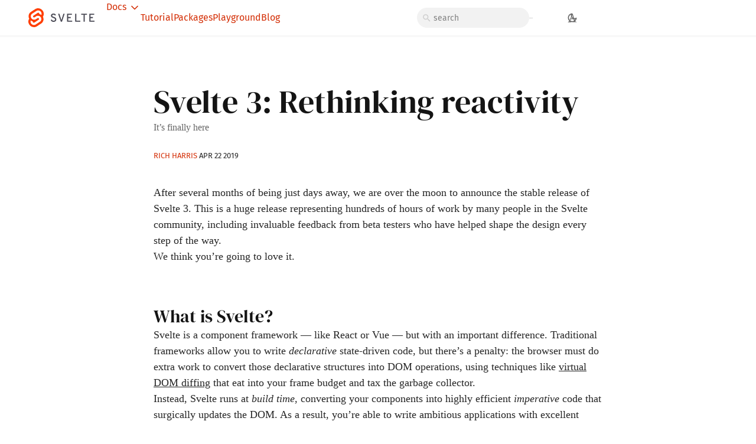

--- FILE ---
content_type: text/html; charset=utf-8
request_url: https://svelte.dev/blog/svelte-3-rethinking-reactivity
body_size: 15975
content:
<!doctype html>
<html lang="en" class="theme-default typo-default">
	<head>
		<meta charset="utf-8" />
		<meta name="viewport" content="width=device-width,initial-scale=1" />
		<meta name="theme-color" content="#ff3e00" />

		<link rel="manifest" href="/manifest.json" />
		<link rel="icon" type="image/png" href="/favicon.png" />

		<meta name="twitter:site" content="@sveltejs" />
		<meta name="twitter:creator" content="@sveltejs" />

		<link
			rel="search"
			type="application/opensearchdescription+xml"
			href="/opensearch.xml"
			title="Svelte"
		/>

		<script>
			document.documentElement.classList.add(
				`font-${localStorage.getItem('svelte:font') ?? 'elegant'}`
			);
		</script>

		
	<style>svg.svelte-hfc14b{vertical-align:middle;-o-object-fit:contain;object-fit:contain;transform-origin:50%;stroke:currentColor;stroke-width:2px;stroke-linecap:round;stroke-linejoin:round;fill:none;position:relative;overflow:hidden}

.byline.svelte-56vzk0{font:var(--sk-font-ui-small);text-transform:uppercase;padding:1rem 0 0}
</style>
		<link href="../_app/immutable/assets/reduced-motion.DoLKfBGK.css" rel="stylesheet" disabled media="(max-width: 0)">
		<link href="../_app/immutable/assets/Toolbox.BhNy3Y65.css" rel="stylesheet">
		<link href="../_app/immutable/assets/flexsearch.bundle.module.f6PqcJ-X.css" rel="stylesheet">
		<link href="../_app/immutable/assets/0.BOb--5kf.css" rel="stylesheet">
		<link href="../_app/immutable/assets/Text.BSjFo0ZG.css" rel="stylesheet">
		<link href="../_app/immutable/assets/Tooltip.BdqhqRX5.css" rel="stylesheet">
		<link href="../_app/immutable/assets/Byline.DhJp-sWa.css" rel="stylesheet" disabled media="(max-width: 0)">
		<link href="../_app/immutable/assets/12.DGhvwSz4.css" rel="stylesheet">
		<link rel="preload" as="font" type="font/woff2" href="../_app/immutable/assets/eb-garamond-latin-400-normal.CUgs0swt.woff2" crossorigin>
		<link rel="preload" as="font" type="font/woff2" href="../_app/immutable/assets/dm-serif-display-latin-400-normal.B8alCAS1.woff2" crossorigin>
		<link rel="preload" as="font" type="font/woff2" href="../_app/immutable/assets/fira-sans-latin-400-normal.DqUVgETp.woff2" crossorigin>
		<link rel="modulepreload" href="../_app/immutable/entry/start.Cr9wlTnI.js">
		<link rel="modulepreload" href="../_app/immutable/chunks/Bm0eNbgv.js">
		<link rel="modulepreload" href="../_app/immutable/chunks/CoJC9Kx1.js">
		<link rel="modulepreload" href="../_app/immutable/chunks/DnsdVAnZ.js">
		<link rel="modulepreload" href="../_app/immutable/chunks/DIeogL5L.js">
		<link rel="modulepreload" href="../_app/immutable/chunks/Dzz6CL54.js">
		<link rel="modulepreload" href="../_app/immutable/chunks/BBd0RS3f.js">
		<link rel="modulepreload" href="../_app/immutable/chunks/D0iwhpLH.js">
		<link rel="modulepreload" href="../_app/immutable/chunks/C-42Vkrb.js">
		<link rel="modulepreload" href="../_app/immutable/entry/app.DMyWvcFY.js">
		<link rel="modulepreload" href="../_app/immutable/chunks/BXETURvI.js">
		<link rel="modulepreload" href="../_app/immutable/chunks/DPq4i2BD.js">
		<link rel="modulepreload" href="../_app/immutable/chunks/DsnmJJEf.js">
		<link rel="modulepreload" href="../_app/immutable/chunks/F5FquIJX.js">
		<link rel="modulepreload" href="../_app/immutable/chunks/nOn4ARIb.js">
		<link rel="modulepreload" href="../_app/immutable/chunks/DYXMJ0U4.js">
		<link rel="modulepreload" href="../_app/immutable/chunks/CBzWiraO.js">
		<link rel="modulepreload" href="../_app/immutable/nodes/0.CNbGmYZR.js">
		<link rel="modulepreload" href="../_app/immutable/chunks/DTrM42g3.js">
		<link rel="modulepreload" href="../_app/immutable/chunks/CBpnhjAe.js">
		<link rel="modulepreload" href="../_app/immutable/chunks/DBbVJk7N.js">
		<link rel="modulepreload" href="../_app/immutable/chunks/Bdi2r7nl.js">
		<link rel="modulepreload" href="../_app/immutable/chunks/D8ap9rOD.js">
		<link rel="modulepreload" href="../_app/immutable/chunks/69_IOA4Y.js">
		<link rel="modulepreload" href="../_app/immutable/chunks/DKBS0xbN.js">
		<link rel="modulepreload" href="../_app/immutable/chunks/C_AmsSXQ.js">
		<link rel="modulepreload" href="../_app/immutable/chunks/c6XH7AC2.js">
		<link rel="modulepreload" href="../_app/immutable/chunks/BUJL6r83.js">
		<link rel="modulepreload" href="../_app/immutable/chunks/Bobah8rv.js">
		<link rel="modulepreload" href="../_app/immutable/chunks/D_urumwK.js">
		<link rel="modulepreload" href="../_app/immutable/chunks/Cm_Z-xgn.js">
		<link rel="modulepreload" href="../_app/immutable/chunks/BZBG1SDu.js">
		<link rel="modulepreload" href="../_app/immutable/nodes/12.LFCNywJt.js">
		<link rel="modulepreload" href="../_app/immutable/chunks/D6de8xbf.js">
		<link rel="modulepreload" href="../_app/immutable/chunks/CIc4I1ot.js">
		<link rel="modulepreload" href="../_app/immutable/chunks/BHJ-FRkN.js"><!--12qhfyh--><!--[!--><!--]--><!----><!--16r4un1--><script>
		{
			const theme = localStorage.getItem('sv:theme');

			document.documentElement.classList.add(
				!theme || theme === 'system'
					? window.matchMedia('(prefers-color-scheme: dark)').matches
						? 'dark'
						: 'light'
					: theme
			);
		}
	</script><!----><!----><!--16r4un1--><script>
		{
			const theme = localStorage.getItem('sv:theme');

			document.documentElement.classList.add(
				!theme || theme === 'system'
					? window.matchMedia('(prefers-color-scheme: dark)').matches
						? 'dark'
						: 'light'
					: theme
			);
		}
	</script><!----><!----><!--1teoznn--><meta name="twitter:card" content="summary_large_image"/> <meta name="twitter:title" content="Svelte 3: Rethinking reactivity"/> <meta name="twitter:description" content="It’s finally here"/> <meta name="description" content="It’s finally here"/> <meta name="twitter:image" content="https://svelte.dev/blog/svelte-3-rethinking-reactivity/card.png"/> <meta name="og:image" content="https://svelte.dev/blog/svelte-3-rethinking-reactivity/card.png"/><!----><title>Svelte 3: Rethinking reactivity</title>
	</head>
	<body data-sveltekit-preload-data="hover">
		<script>
			{
				const div = document.createElement('div');

				Object.assign(div.style, {
					width: '100px',
					height: '100px',
					overflow: 'scroll',
					position: 'absolute',
					top: '-9999px'
				});

				document.body.append(div);

				document.documentElement.classList.add(
					div.offsetWidth - div.clientWidth > 0 ? 'scrollbars-visible' : 'scrollbars-invisible'
				);

				div.remove();
			}
		</script>

		<div style="height: 100%"><!--[--><!--[--><!----><div style="display: none"><svg><symbol id="arrow-left" class="icon" viewBox="0 0 24 24"><line x1="19" y1="12" x2="5" y2="12"></line><polyline points="12 19 5 12 12 5"></polyline></symbol><symbol id="arrow-right" class="icon" viewBox="0 0 24 24"><line x1="5" y1="12" x2="19" y2="12"></line><polyline points="12 5 19 12 12 19"></polyline></symbol><symbol id="arrow-right-chevron" viewBox="0 0 24 24"><path fill="currentColor" d="M8.7 17.3q-.275-.275-.275-.7t.275-.7l3.9-3.9l-3.9-3.9q-.275-.275-.275-.7t.275-.7q.275-.275.7-.275t.7.275l4.6 4.6q.15.15.213.325t.062.375q0 .2-.063.375t-.212.325l-4.6 4.6q-.275.275-.7.275t-.7-.275Z"></path></symbol><symbol id="arrow-up" class="icon" viewBox="0 0 24 24"><line x1="12" y1="19" x2="12" y2="5"></line><polyline points="5 12 12 5 19 12"></polyline></symbol><symbol id="arrow-down" class="icon" viewBox="0 0 24 24"><line x1="12" y1="5" x2="12" y2="19"></line><polyline points="19 12 12 19 5 12"></polyline></symbol><symbol id="check" class="icon" viewBox="0 0 24 24"><polyline points="20 6 9 17 4 12"></polyline></symbol><symbol id="close" class="icon" viewBox="0 0 24 24"><line x1="18" y1="6" x2="6" y2="18"></line><line x1="6" y1="6" x2="18" y2="18"></line></symbol><symbol id="download" class="icon" viewBox="0 0 24 24"><path d="M21 15V19A2 2 0 0 1 19 21H5A2 2 0 0 1 3 19V15"></path><polyline points="7 10 12 15 17 10"></polyline><line x1="12" y1="15" x2="12" y2="3"></line></symbol><symbol id="edit" class="icon" viewBox="0 0 24 24"><path d="M20 14.66V20a2 2 0 0 1-2 2H4a2 2 0 0 1-2-2V6a2 2 0 0 1 2-2h5.34"></path><polygon points="18 2 22 6 12 16 8 16 8 12 18 2"></polygon></symbol><symbol id="git-branch" class="icon" viewBox="0 0 24 24"><line x1="6" y1="3" x2="6" y2="15"></line><circle cx="18" cy="6" r="3"></circle><circle cx="6" cy="18" r="3"></circle><path d="M18 9a9 9 0 0 1-9 9"></path></symbol><symbol id="log-in" class="icon" viewBox="0 0 24 24"><path d="M15 3H19A2 2 0 0 1 21 5V19A2 2 0 0 1 19 21H15"></path><polyline points="10 17 15 12 10 7"></polyline><line x1="15" y1="12" x2="3" y2="12"></line></symbol><symbol id="maximize" class="icon" viewBox="0 0 24 24"><path d="M8 3H5a2 2 0 0 0-2 2v3m18 0V5a2 2 0 0 0-2-2h-3m0 18h3a2 2 0 0 0 2-2v-3M3 16v3a2 2 0 0 0 2 2h3"></path></symbol><symbol id="maximize-2" class="icon" viewBox="0 0 24 24"><polyline points="15 3 21 3 21 9"></polyline><polyline points="9 21 3 21 3 15"></polyline><line x1="21" y1="3" x2="14" y2="10"></line><line x1="3" y1="21" x2="10" y2="14"></line></symbol><symbol id="menu" viewBox="0 0 48 48"><path fill="none" stroke="currentColor" stroke-linecap="round" stroke-linejoin="round" stroke-width="4" d="M7.95 11.95h32m-32 12h32m-32 12h32"></path></symbol><symbol id="message-square" class="icon" viewBox="0 0 24 24"><g transform="translate(0, 1)"><path d="M16.5 19H11V15H18V11H22V19H19.5L18 20.5L16.5 19Z" stroke="currentColor" stroke-width="1.5" stroke-linecap="round" stroke-linejoin="round"></path><path d="M2 3H18V15H8.5L6.5 17L4.5 15H2V3 M5 10L5 12L10 12L10 10  M5 6L5 9L13 9L13 6Z" fill="currentColor" stroke="currentColor" stroke-width="1.5" stroke-linecap="round" stroke-linejoin="round"></path></g></symbol><symbol id="minus" class="icon" viewBox="0 0 24 24"><line x1="5" y1="12" x2="19" y2="12"></line></symbol><symbol id="plus" class="icon" viewBox="0 0 24 24"><line x1="12" y1="5" x2="12" y2="19"></line><line x1="5" y1="12" x2="19" y2="12"></line></symbol><symbol id="save" class="icon" viewBox="0 0 24 24"><path d="M19 21H5a2 2 0 0 1-2-2V5a2 2 0 0 1 2-2h11l5 5v11a2 2 0 0 1-2 2z"></path><polyline points="17 21 17 13 7 13 7 21"></polyline><polyline points="7 3 7 8 15 8"></polyline></symbol><symbol id="link" class="icon" viewBox="0 0 24 24"><path d="M9,7L6,7A2 2 0 0 0 6,17L9,17"></path><path d="M15,7L18,7A2 2 0 0 1 18,17L15,17"></path><path d="M7,12L17,12"></path></symbol><symbol viewBox="0 0 24 24" id="external-link"><path fill="currentColor" stroke-width="0" d="m16 8.4l-8.875 8.9q-.3.3-.713.3t-.712-.3q-.3-.3-.3-.713t.3-.712L14.6 7H7q-.425 0-.713-.288T6 6q0-.425.288-.713T7 5h10q.425 0 .713.288T18 6v10q0 .425-.288.713T17 17q-.425 0-.713-.288T16 16V8.4Z"></path></symbol><symbol id="chevron-up" class="icon" viewBox="0 0 24 24"><polyline points="18 15 12 9 6 15"></polyline></symbol><symbol id="chevron-down" class="icon" viewBox="0 0 24 24"><path d="m6 9 6 6 6-6"></path></symbol><symbol id="delete" class="icon" viewBox="0 0 24 24"><path fill="currentColor" stroke="none" d="M22 4.2h-5.6L15 1.6c-.1-.2-.4-.4-.7-.4H9.6c-.2 0-.5.2-.6.4L7.6 4.2H2c-.4 0-.8.4-.8.8s.4.8.8.8h1.8V22c0 .4.3.8.8.8h15c.4 0 .8-.3.8-.8V5.8H22c.4 0 .8-.3.8-.8s-.4-.8-.8-.8zM10.8 16.5c0 .4-.3.8-.8.8s-.8-.3-.8-.8V10c0-.4.3-.8.8-.8s.8.3.8.8v6.5zm4 0c0 .4-.3.8-.8.8s-.8-.3-.8-.8V10c0-.4.3-.8.8-.8s.8.3.8.8v6.5z"></path></symbol><symbol id="home" viewBox="0 0 256 256"><path fill="currentColor" d="m221.56 100.85l-79.95-75.47l-.16-.15a19.93 19.93 0 0 0-26.91 0l-.17.15l-79.93 75.47a20.07 20.07 0 0 0-6.44 14.7V208a20 20 0 0 0 20 20h48a20 20 0 0 0 20-20v-44h24v44a20 20 0 0 0 20 20h48a20 20 0 0 0 20-20v-92.45a20.07 20.07 0 0 0-6.44-14.7ZM204 204h-40v-44a20 20 0 0 0-20-20h-32a20 20 0 0 0-20 20v44H52v-86.72l76-71.75l76 71.75Z"></path></symbol><symbol id="search" viewBox="0 0 24 24"><path stroke-width="0.2" fill="currentColor" d="m18.9 20.3l-5.6-5.6q-.75.6-1.725.95T9.5 16q-2.725 0-4.612-1.888T3 9.5q0-2.725 1.888-4.612T9.5 3q2.725 0 4.612 1.888T16 9.5q0 1.1-.35 2.075T14.7 13.3l5.625 5.625q.275.275.275.675t-.3.7q-.275.275-.7.275t-.7-.275ZM9.5 14q1.875 0 3.188-1.313T14 9.5q0-1.875-1.313-3.188T9.5 5Q7.625 5 6.312 6.313T5 9.5q0 1.875 1.313 3.188T9.5 14Z"></path></symbol><symbol id="docs" viewBox="0 0 16 16"><path fill="currentColor" d="M1 3.25C1 2.56 1.56 2 2.249 2h.5c.69 0 1.248.56 1.248 1.25v9.495c0 .69-.559 1.25-1.248 1.25h-.5A1.25 1.25 0 0 1 1 12.744V3.249ZM2.249 3a.25.25 0 0 0-.25.25v9.495c0 .138.112.25.25.25h.5a.25.25 0 0 0 .25-.25V3.249a.25.25 0 0 0-.25-.25h-.5Zm2.748.25c0-.69.559-1.25 1.249-1.25h.5c.689 0 1.248.56 1.248 1.25v9.495c0 .69-.56 1.25-1.249 1.25h-.5a1.25 1.25 0 0 1-1.248-1.25V3.249ZM6.246 3a.25.25 0 0 0-.25.25v9.495c0 .138.112.25.25.25h.5a.25.25 0 0 0 .249-.25V3.249a.25.25 0 0 0-.25-.25h-.5Zm5.726 1.777a1.249 1.249 0 0 0-1.57-.713l-.583.204a1.25 1.25 0 0 0-.746 1.645l2.937 7.304c.249.62.94.933 1.571.713l.582-.204a1.25 1.25 0 0 0 .746-1.646l-2.937-7.303Zm-1.24.23a.25.25 0 0 1 .313.143l2.937 7.303a.25.25 0 0 1-.149.33l-.582.203a.25.25 0 0 1-.314-.142L10 5.54a.25.25 0 0 1 .149-.329l.582-.204Z"></path></symbol><symbol id="contents" viewBox="0 0 256 256" stroke-width="0"><path fill="currentColor" d="M224 44h-64a43.86 43.86 0 0 0-32 13.85A43.86 43.86 0 0 0 96 44H32a20 20 0 0 0-20 20v128a20 20 0 0 0 20 20h64a20 20 0 0 1 20 20a12 12 0 0 0 24 0a20 20 0 0 1 20-20h64a20 20 0 0 0 20-20V64a20 20 0 0 0-20-20ZM96 188H36V68h60a20 20 0 0 1 20 20v104.81A43.79 43.79 0 0 0 96 188Zm124 0h-60a43.71 43.71 0 0 0-20 4.83V88a20 20 0 0 1 20-20h60Z"></path></symbol><symbol viewBox="0 0 24 24" id="copy-to-clipboard-empty"><path fill="currentColor" d="M5 22q-.825 0-1.413-.588T3 20V6h2v14h11v2H5Zm4-4q-.825 0-1.413-.588T7 16V4q0-.825.588-1.413T9 2h9q.825 0 1.413.588T20 4v12q0 .825-.588 1.413T18 18H9Zm0-2h9V4H9v12Zm0 0V4v12Z"></path></symbol><symbol viewBox="0 0 24 24" id="copy-to-clipboard-filled"><path fill="currentColor" d="M5 22q-.825 0-1.413-.588T3 20V6h2v14h11v2H5Zm4-4q-.825 0-1.413-.588T7 16V4q0-.825.588-1.413T9 2h9q.825 0 1.413.588T20 4v12q0 .825-.588 1.413T18 18H9Z"></path></symbol><symbol viewBox="0 0 24 24" id="font-toggle"><g stroke="currentColor"><path d="m3 15 4-8 4 8"></path><path d="M4 13h6"></path><circle cx="18" cy="12" r="3"></circle><path d="M21 9v6"></path></g></symbol></svg></div><!----> <!--[!--><!--]--> <!--[--><a href="#main" class="svelte-1kjmc9y"><!--[!-->Skip to main content<!--]--></a><!----> <nav aria-label="Primary" class="svelte-wf8082 visible"><a class="home-link svelte-wf8082" href="/" title="Homepage" aria-label="Svelte"></a> <!--[--><div class="current-section mobile svelte-wf8082">Blog</div><!--]--> <div class="desktop svelte-wf8082"><div class="links svelte-wf8082"><!--[--><!--[--><div class="dropdown svelte-fwukmr"><a href="/docs" class="svelte-wf8082">Docs <svg width="20" height="20" class="svelte-hfc14b"><use href="#chevron-down"></use></svg><!----></a><!----> <nav class="dropdown-content svelte-fwukmr"><div class="hover-menu svelte-1ftqc6l"><!--[--><a class="secondary svelte-wf8082" href="/docs/svelte">Svelte</a><a class="secondary svelte-wf8082" href="/docs/kit">SvelteKit</a><a class="secondary svelte-wf8082" href="/docs/cli">CLI</a><a class="secondary svelte-wf8082" href="/docs/mcp">MCP</a><!--]--><!----></div><!----></nav></div><!--]--><!--[!--><a href="/tutorial" class="svelte-wf8082">Tutorial</a><!--]--><!--[!--><a href="/packages" class="svelte-wf8082">Packages</a><!--]--><!--[!--><a href="/playground" class="svelte-wf8082">Playground</a><!--]--><!--[!--><a href="/blog" aria-current="page" class="svelte-wf8082">Blog</a><!--]--><!--]--></div> <div class="menu svelte-wf8082"><form class="search-container svelte-curb4c" action="/search"><input value="" type="search" name="q" placeholder="Search" aria-label="Search" spellcheck="false" class="svelte-curb4c"/> <!--[!--><!--]--></form><!----> <div class="external-links svelte-wf8082"><a href="/chat" aria-label="Discord Chat" class="svelte-wf8082"><span data-icon="discord" class="svelte-wf8082"></span></a> <a href="https://bsky.app/profile/svelte.dev" aria-label="Svelte on Bluesky" class="svelte-wf8082"><span data-icon="bluesky" class="svelte-wf8082"></span></a> <a href="https://github.com/sveltejs" aria-label="GitHub Organization" class="svelte-wf8082"><span data-icon="github" class="svelte-wf8082"></span></a></div> <button class="raised svelte-ocz8b7" type="button" aria-pressed="false" aria-label="Toggle font"><span class="icon svelte-ocz8b7"></span></button><!----> <button class="raised" type="button" aria-pressed="false" aria-label="Toggle dark mode"><span class="icon svelte-16r4un1"></span></button><!----></div></div> <div class="mobile mobile-menu svelte-wf8082"><button aria-label="Search" class="raised icon search"><svg width="18" height="18" class="svelte-hfc14b"><use href="#search"></use></svg><!----></button> <button class="raised svelte-ocz8b7" type="button" aria-pressed="false" aria-label="Toggle font"><span class="icon svelte-ocz8b7"></span></button><!----> <button class="raised" type="button" aria-pressed="false" aria-label="Toggle dark mode"><span class="icon svelte-16r4un1"></span></button><!----> <button aria-label="Toggle menu" aria-expanded="false" class="menu-toggle raised icon"><svg width="16" height="16" class="svelte-hfc14b"><use href="#menu"></use></svg><!----></button></div></nav> <!--[!--><!--]--><!----><!--]--> <!--[!--><!--]--> <main id="main" class="svelte-1ftfg6q"><!--[!--><!----><article class="svelte-1teoznn"><header><h1 class="svelte-1teoznn">Svelte 3: Rethinking reactivity</h1> <p class="standfirst svelte-1teoznn"><!---->It’s finally here<!----></p> <p class="byline svelte-56vzk0"><!--[--><!----><a href="https://bsky.app/profile/rich-harris.dev">Rich Harris<!----></a><!----><!--[!--><!--]--> <!--[!--><!--]--><!--]--> <time datetime="2019-04-22">Apr 22 2019</time></p><!----></header> <div class="text svelte-h44pz9"><!----><p>After several months of being just days away, we are over the moon to announce the stable release of Svelte 3. This is a huge release representing hundreds of hours of work by many people in the Svelte community, including invaluable feedback from beta testers who have helped shape the design every step of the way.</p>
<p>We think you&rsquo;re going to love it.</p>
<h2 id="What-is-Svelte"><span>What is Svelte?</span><a href="#What-is-Svelte" class="permalink" aria-label="permalink"></a></h2><p>Svelte is a component framework — like React or Vue — but with an important difference. Traditional frameworks allow you to write <em>declarative</em> state-driven code, but there&rsquo;s a penalty: the browser must do extra work to convert those declarative structures into DOM operations, using techniques like <a href="/blog/virtual-dom-is-pure-overhead">virtual DOM diffing</a> that eat into your frame budget and tax the garbage collector.</p>
<p>Instead, Svelte runs at <em>build time</em>, converting your components into highly efficient <em>imperative</em> code that surgically updates the DOM. As a result, you&rsquo;re able to write ambitious applications with excellent performance characteristics.</p>
<p>The first version of Svelte was all about <a href="/blog/frameworks-without-the-framework">testing a hypothesis</a> — that a purpose-built compiler could generate rock-solid code that delivered a great user experience. The second was a small upgrade that tidied things up a bit.</p>
<p>Version 3 is a significant overhaul. Our focus for the last five or six months has been on delivering an outstanding <em>developer</em> experience. It&rsquo;s now possible to write components with <a href="/blog/write-less-code">significantly less boilerplate</a> than you&rsquo;ll find elsewhere. Try the brand new <a href="/tutorial">tutorial</a> and see what we mean — if you&rsquo;re familiar with other frameworks we think you&rsquo;ll be pleasantly surprised.</p>
<p>To make that possible we first needed to rethink the concept at the heart of modern UI frameworks: reactivity.</p>
<div class="max">
<figure style="max-width: 960px; margin: 0 auto">
<div style="height: 0; padding: 0 0 57.1% 0; position: relative; margin: 0 auto;">
	<iframe style="position: absolute; width: 100%; height: 100%; left: 0; top: 0; margin: 0;" src="https://www.youtube-nocookie.com/embed/AdNJ3fydeao" frameborder="0" allow="accelerometer; autoplay; encrypted-media; gyroscope; picture-in-picture" allowfullscreen></iframe>
</div>

<figcaption>'Rethinking Reactivity' from <a href="https://www.israel.yglfconf.com/">You Gotta Love Frontend Code Camp</a></figcaption>
</figure>
</div>

<h2 id="Moving-reactivity-into-the-language"><span>Moving reactivity into the language</span><a href="#Moving-reactivity-into-the-language" class="permalink" aria-label="permalink"></a></h2><p>In old Svelte, you would tell the computer that some state had changed by calling the <code>this.set</code> method:</p>
<div class="code-block"><div class="controls"><button class="copy-to-clipboard raised" title="Copy to clipboard" aria-label="Copy to clipboard"></button></div><pre data-language="js" class="shiki css-variables twoslash lsp" style="background-color:var(--shiki-background);color:var(--shiki-foreground)"><code><span class="line"><span style="color:var(--shiki-token-keyword)">const</span> <span style="color:var(--shiki-foreground)">{</span> <span style="color:var(--shiki-token-constant)"><span class="twoslash-hover"><span class="twoslash-popup-container"><code class="twoslash-popup-code"><span style="color:var(--shiki-token-keyword)">const</span> <span style="color:var(--shiki-token-constant)">count</span><span style="color:var(--shiki-token-keyword)">:</span> <span style="color:var(--shiki-token-constant)">any</span></code></span>count</span></span> <span style="color:var(--shiki-foreground)">}</span> <span style="color:var(--shiki-token-keyword)">=</span> <span style="color:var(--shiki-token-constant)">this</span><span style="color:var(--shiki-token-function)">.</span><span style="color:var(--shiki-token-function)">get</span><span style="color:var(--shiki-foreground)">();</span></span>
<span class="line"><span style="color:var(--shiki-token-constant)">this</span><span style="color:var(--shiki-token-function)">.</span><span style="color:var(--shiki-token-function)">set</span><span style="color:var(--shiki-foreground)">({</span></span>
<span class="line">	<span style="color:var(--shiki-foreground)"></span><span style="color:var(--shiki-foreground)"><span class="twoslash-hover"><span class="twoslash-popup-container"><code class="twoslash-popup-code"><span style="color:var(--shiki-foreground)">count</span><span style="color:var(--shiki-token-punctuation)">:</span> <span style="color:var(--shiki-foreground)">any</span></code></span>count</span></span><span style="color:var(--shiki-token-keyword)">:</span> <span style="color:var(--shiki-foreground)"></span><span style="color:var(--shiki-foreground)"><span class="twoslash-hover"><span class="twoslash-popup-container"><code class="twoslash-popup-code"><span style="color:var(--shiki-token-keyword)">const</span> <span style="color:var(--shiki-token-constant)">count</span><span style="color:var(--shiki-token-keyword)">:</span> <span style="color:var(--shiki-token-constant)">any</span></code></span>count</span></span> <span style="color:var(--shiki-foreground)"></span><span style="color:var(--shiki-token-keyword)">+</span> <span style="color:var(--shiki-token-constant)">1</span></span>
<span class="line"><span style="color:var(--shiki-foreground)">});</span></span></code></pre></div><p>That would cause the component to <em>react</em>. Speaking of which, <code>this.set</code> is almost identical to the <code>this.setState</code> method used in classical (pre-hooks) React:</p>
<div class="code-block"><div class="controls"><button class="copy-to-clipboard raised" title="Copy to clipboard" aria-label="Copy to clipboard"></button></div><pre data-language="js" class="shiki css-variables twoslash lsp" style="background-color:var(--shiki-background);color:var(--shiki-foreground)"><code><span class="line"><span style="color:var(--shiki-token-keyword)">const</span> <span style="color:var(--shiki-foreground)">{</span> <span style="color:var(--shiki-token-constant)"><span class="twoslash-hover"><span class="twoslash-popup-container"><code class="twoslash-popup-code"><span style="color:var(--shiki-token-keyword)">const</span> <span style="color:var(--shiki-token-constant)">count</span><span style="color:var(--shiki-token-keyword)">:</span> <span style="color:var(--shiki-token-constant)">any</span></code></span>count</span></span> <span style="color:var(--shiki-foreground)">}</span> <span style="color:var(--shiki-token-keyword)">=</span> <span style="color:var(--shiki-token-constant)">this</span><span style="color:var(--shiki-foreground)">.</span><span style="color:var(--shiki-foreground)">state</span><span style="color:var(--shiki-foreground)">;</span></span>
<span class="line"><span style="color:var(--shiki-token-constant)">this</span><span style="color:var(--shiki-token-function)">.</span><span style="color:var(--shiki-token-function)">setState</span><span style="color:var(--shiki-foreground)">({</span></span>
<span class="line">	<span style="color:var(--shiki-foreground)"></span><span style="color:var(--shiki-foreground)"><span class="twoslash-hover"><span class="twoslash-popup-container"><code class="twoslash-popup-code"><span style="color:var(--shiki-foreground)">count</span><span style="color:var(--shiki-token-punctuation)">:</span> <span style="color:var(--shiki-foreground)">any</span></code></span>count</span></span><span style="color:var(--shiki-token-keyword)">:</span> <span style="color:var(--shiki-foreground)"></span><span style="color:var(--shiki-foreground)"><span class="twoslash-hover"><span class="twoslash-popup-container"><code class="twoslash-popup-code"><span style="color:var(--shiki-token-keyword)">const</span> <span style="color:var(--shiki-token-constant)">count</span><span style="color:var(--shiki-token-keyword)">:</span> <span style="color:var(--shiki-token-constant)">any</span></code></span>count</span></span> <span style="color:var(--shiki-foreground)"></span><span style="color:var(--shiki-token-keyword)">+</span> <span style="color:var(--shiki-token-constant)">1</span></span>
<span class="line"><span style="color:var(--shiki-foreground)">});</span></span></code></pre></div><p>There are some important technical differences (as I explain in the video above, React is not reactive) but conceptually it&rsquo;s the same thing.</p>
<aside>
	<p>In fact, Svelte 3 is basically <a href="https://twitter.com/threepointone/status/1057179801109311488">Sunil's fault</a>.</p>
</aside>

<p>That all changed with the advent of <a href="https://reactjs.org/docs/hooks-intro.html">hooks</a>, which handle state in a very different fashion. Many frameworks started experimenting with their own implementations of hooks, but we quickly concluded it wasn&rsquo;t a direction we wanted to go in. Hooks have some intriguing properties, but they also involve some unnatural code and create unnecessary work for the garbage collector. For a framework that&rsquo;s used in <a href="https://mobile.twitter.com/sveltejs/status/1088500539640418304">embedded devices</a> as well as animation-heavy interactives, that&rsquo;s no good.</p>
<p>So we took a step back and asked ourselves what kind of API would work for us... and realised that the best API is no API at all. We can just <em>use the language</em>. Updating some <code>count</code> value — and all the things that depend on it — should be as simple as this:</p>
<div class="code-block"><div class="controls"><button class="copy-to-clipboard raised" title="Copy to clipboard" aria-label="Copy to clipboard"></button></div><pre data-language="ts" class="shiki css-variables twoslash lsp" style="background-color:var(--shiki-background);color:var(--shiki-foreground)"><code><span class="line"><span style="color:var(--shiki-foreground)"><span class="twoslash-hover"><span class="twoslash-popup-container"><code class="twoslash-popup-code"><span style="color:var(--shiki-token-keyword)">let</span> <span style="color:var(--shiki-foreground)">count</span><span style="color:var(--shiki-token-keyword)">:</span> <span style="color:var(--shiki-token-constant)">number</span></code></span>count</span></span> <span style="color:var(--shiki-foreground)"></span><span style="color:var(--shiki-token-keyword)">+=</span> <span style="color:var(--shiki-token-constant)">1</span><span style="color:var(--shiki-foreground)">;</span></span></code></pre></div><p>Since we&rsquo;re a compiler, we can do that by instrumenting assignments behind the scenes:</p>
<div class="code-block"><div class="controls"><button class="copy-to-clipboard raised" title="Copy to clipboard" aria-label="Copy to clipboard"></button></div><pre data-language="ts" class="shiki css-variables twoslash lsp" style="background-color:var(--shiki-background);color:var(--shiki-foreground)"><code><span class="line"><span style="color:var(--shiki-foreground)"><span class="twoslash-hover"><span class="twoslash-popup-container"><code class="twoslash-popup-code"><span style="color:var(--shiki-token-keyword)">let</span> <span style="color:var(--shiki-foreground)">count</span><span style="color:var(--shiki-token-keyword)">:</span> <span style="color:var(--shiki-token-constant)">number</span></code></span>count</span></span> <span style="color:var(--shiki-foreground)"></span><span style="color:var(--shiki-token-keyword)">+=</span> <span style="color:var(--shiki-token-constant)">1</span><span style="color:var(--shiki-foreground)">;</span></span>
<span class="line"><span style="color:var(--shiki-token-function)"><span class="twoslash-hover"><span class="twoslash-popup-container"><code class="twoslash-popup-code"><span style="color:var(--shiki-token-keyword)">const</span> <span style="color:var(--shiki-token-function)">$$invalidate</span><span style="color:var(--shiki-token-keyword)">:</span> <span style="color:var(--shiki-foreground)">&#x3C;</span><span style="color:var(--shiki-token-constant)">number</span><span style="color:var(--shiki-foreground)">>(name</span><span style="color:var(--shiki-token-keyword)">:</span> <span style="color:var(--shiki-token-constant)">string</span><span style="color:var(--shiki-token-punctuation)">,</span> <span style="color:var(--shiki-foreground)">value</span><span style="color:var(--shiki-token-keyword)">:</span> <span style="color:var(--shiki-token-constant)">number</span><span style="color:var(--shiki-foreground)">)</span> <span style="color:var(--shiki-token-keyword)">=></span> <span style="color:var(--shiki-token-constant)">undefined</span></code></span>$$invalidate</span></span><span style="color:var(--shiki-foreground)">(</span><span style="color:var(--shiki-token-string-expression)">'count'</span><span style="color:var(--shiki-token-punctuation)">,</span> <span style="color:var(--shiki-foreground)"></span><span style="color:var(--shiki-foreground)"><span class="twoslash-hover"><span class="twoslash-popup-container"><code class="twoslash-popup-code"><span style="color:var(--shiki-token-keyword)">let</span> <span style="color:var(--shiki-foreground)">count</span><span style="color:var(--shiki-token-keyword)">:</span> <span style="color:var(--shiki-token-constant)">number</span></code></span>count</span></span><span style="color:var(--shiki-foreground)">);</span></span></code></pre></div><p>Importantly, we can do all this without the overhead and complexity of using proxies or accessors. It&rsquo;s just a variable.</p>
<h2 id="New-look"><span>New look</span><a href="#New-look" class="permalink" aria-label="permalink"></a></h2><p>Your components aren&rsquo;t the only thing that&rsquo;s getting a facelift. Svelte itself has a completely new look and feel, thanks to the amazing design work of <a href="https://vedam.de/">Achim Vedam</a> who created our new logo and website, which has moved from <a href="https://svelte.technology">svelte.technology</a> to <a href="https://svelte.dev">svelte.dev</a>.</p>
<p>We&rsquo;ve also changed our tagline, from &lsquo;The magical disappearing UI framework&rsquo; to &lsquo;Cybernetically enhanced web apps&rsquo;. Svelte has many aspects — outstanding performance, small bundles, accessibility, built-in style encapsulation, declarative transitions, ease of use, the fact that it&rsquo;s a compiler, etc — that focusing on any one of them feels like an injustice to the others. &lsquo;Cybernetically enhanced&rsquo; is designed to instead evoke Svelte&rsquo;s overarching philosophy that our tools should work as intelligent extensions of ourselves — hopefully with a retro, William Gibson-esque twist.</p>
<h2 id="Upgrading-from-version-2"><span>Upgrading from version 2</span><a href="#Upgrading-from-version-2" class="permalink" aria-label="permalink"></a></h2><p>If you&rsquo;re an existing Svelte 2 user, I&rsquo;m afraid there is going to be some manual upgrading involved. In the coming days we&rsquo;ll release a migration guide and an updated version of <a href="https://github.com/sveltejs/svelte-upgrade">svelte-upgrade</a> which will do the best it can to automate the process, but this <em>is</em> a significant change and not everything can be handled automatically.</p>
<p>We don&rsquo;t take this lightly: hopefully once you&rsquo;ve experienced Svelte 3 you&rsquo;ll understand why we felt it was necessary to break with the past.</p>
<h2 id="Still-to-come"><span>Still to come</span><a href="#Still-to-come" class="permalink" aria-label="permalink"></a></h2><p>As grueling as this release has been, we&rsquo;re nowhere near finished. We have a ton of ideas for generating smarter, more compact code, and a long feature wish-list. <a href="https://sapper.svelte.dev">Sapper</a>, our Next.js-style app framework, is still in the middle of being updated to use Svelte 3. The <a href="https://svelte-native.technology/">Svelte Native</a> community project, which allows you to write Android and iOS apps in Svelte, is making solid progress but deserves more complete support from core. We don&rsquo;t yet have the bounty of editor extensions, syntax highlighters, component kits, devtools and so on that other frameworks have, and we should fix that. We <em>really</em> want to add first-class TypeScript support.</p>
<p>But in the meantime we think Svelte 3 is the best way to build web apps yet. Take an hour to go through the <a href="/tutorial">tutorial</a> and we hope to convince you of the same. Either way, we&rsquo;d love to see you in our <a href="/chat">Discord chatroom</a> and on <a href="https://github.com/sveltejs/svelte">GitHub</a> — everyone is welcome, especially you.</p>
<!----><!----></div><!----></article><!----><!--]--><!----><!----></main> <!--[--><!--[!--><!--]--><!--]--><!----><!----> <!--[!--><!--]--><!----><!--]--> <!--[!--><!--]--><!--]-->
			
			<script>
				{
					__sveltekit_mi1wjb = {
						base: new URL("..", location).pathname.slice(0, -1)
					};

					const element = document.currentScript.parentElement;

					Promise.all([
						import("../_app/immutable/entry/start.Cr9wlTnI.js"),
						import("../_app/immutable/entry/app.DMyWvcFY.js")
					]).then(([kit, app]) => {
						kit.start(app, element, {
							node_ids: [0, 12],
							data: [{type:"data",data:{nav_links:[{title:"Docs",slug:"docs",sections:[{title:"Svelte",path:"/docs/svelte",sections:[{title:"Introduction",sections:[{title:"Overview",path:"/docs/svelte/overview"},{title:"Getting started",path:"/docs/svelte/getting-started"},{title:".svelte files",path:"/docs/svelte/svelte-files"},{title:".svelte.js and .svelte.ts files",path:"/docs/svelte/svelte-js-files"}]},{title:"Runes",sections:[{title:"What are runes?",path:"/docs/svelte/what-are-runes"},{title:"$state",path:"/docs/svelte/$state"},{title:"$derived",path:"/docs/svelte/$derived"},{title:"$effect",path:"/docs/svelte/$effect"},{title:"$props",path:"/docs/svelte/$props"},{title:"$bindable",path:"/docs/svelte/$bindable"},{title:"$inspect",path:"/docs/svelte/$inspect"},{title:"$host",path:"/docs/svelte/$host"}]},{title:"Template syntax",sections:[{title:"Basic markup",path:"/docs/svelte/basic-markup"},{title:"{#if ...}",path:"/docs/svelte/if"},{title:"{#each ...}",path:"/docs/svelte/each"},{title:"{#key ...}",path:"/docs/svelte/key"},{title:"{#await ...}",path:"/docs/svelte/await"},{title:"{#snippet ...}",path:"/docs/svelte/snippet"},{title:"{@render ...}",path:"/docs/svelte/@render"},{title:"{@html ...}",path:"/docs/svelte/@html"},{title:"{@attach ...}",path:"/docs/svelte/@attach"},{title:"{@const ...}",path:"/docs/svelte/@const"},{title:"{@debug ...}",path:"/docs/svelte/@debug"},{title:"bind:",path:"/docs/svelte/bind"},{title:"use:",path:"/docs/svelte/use"},{title:"transition:",path:"/docs/svelte/transition"},{title:"in: and out:",path:"/docs/svelte/in-and-out"},{title:"animate:",path:"/docs/svelte/animate"},{title:"style:",path:"/docs/svelte/style"},{title:"class",path:"/docs/svelte/class"},{title:"await",path:"/docs/svelte/await-expressions"}]},{title:"Styling",sections:[{title:"Scoped styles",path:"/docs/svelte/scoped-styles"},{title:"Global styles",path:"/docs/svelte/global-styles"},{title:"Custom properties",path:"/docs/svelte/custom-properties"},{title:"Nested \u003Cstyle> elements",path:"/docs/svelte/nested-style-elements"}]},{title:"Special elements",sections:[{title:"\u003Csvelte:boundary>",path:"/docs/svelte/svelte-boundary"},{title:"\u003Csvelte:window>",path:"/docs/svelte/svelte-window"},{title:"\u003Csvelte:document>",path:"/docs/svelte/svelte-document"},{title:"\u003Csvelte:body>",path:"/docs/svelte/svelte-body"},{title:"\u003Csvelte:head>",path:"/docs/svelte/svelte-head"},{title:"\u003Csvelte:element>",path:"/docs/svelte/svelte-element"},{title:"\u003Csvelte:options>",path:"/docs/svelte/svelte-options"}]},{title:"Runtime",sections:[{title:"Stores",path:"/docs/svelte/stores"},{title:"Context",path:"/docs/svelte/context"},{title:"Lifecycle hooks",path:"/docs/svelte/lifecycle-hooks"},{title:"Imperative component API",path:"/docs/svelte/imperative-component-api"},{title:"Hydratable data",path:"/docs/svelte/hydratable"}]},{title:"Misc",sections:[{title:"Testing",path:"/docs/svelte/testing"},{title:"TypeScript",path:"/docs/svelte/typescript"},{title:"Custom elements",path:"/docs/svelte/custom-elements"},{title:"Svelte 4 migration guide",path:"/docs/svelte/v4-migration-guide"},{title:"Svelte 5 migration guide",path:"/docs/svelte/v5-migration-guide"},{title:"Frequently asked questions",path:"/docs/svelte/faq"}]},{title:"Reference",sections:[{title:"svelte",path:"/docs/svelte/svelte"},{title:"svelte/action",path:"/docs/svelte/svelte-action"},{title:"svelte/animate",path:"/docs/svelte/svelte-animate"},{title:"svelte/attachments",path:"/docs/svelte/svelte-attachments"},{title:"svelte/compiler",path:"/docs/svelte/svelte-compiler"},{title:"svelte/easing",path:"/docs/svelte/svelte-easing"},{title:"svelte/events",path:"/docs/svelte/svelte-events"},{title:"svelte/legacy",path:"/docs/svelte/svelte-legacy"},{title:"svelte/motion",path:"/docs/svelte/svelte-motion"},{title:"svelte/reactivity/window",path:"/docs/svelte/svelte-reactivity-window"},{title:"svelte/reactivity",path:"/docs/svelte/svelte-reactivity"},{title:"svelte/server",path:"/docs/svelte/svelte-server"},{title:"svelte/store",path:"/docs/svelte/svelte-store"},{title:"svelte/transition",path:"/docs/svelte/svelte-transition"},{title:"Compiler errors",path:"/docs/svelte/compiler-errors"},{title:"Compiler warnings",path:"/docs/svelte/compiler-warnings"},{title:"Runtime errors",path:"/docs/svelte/runtime-errors"},{title:"Runtime warnings",path:"/docs/svelte/runtime-warnings"}]},{title:"Legacy APIs",sections:[{title:"Overview",path:"/docs/svelte/legacy-overview"},{title:"Reactive let/var declarations",path:"/docs/svelte/legacy-let"},{title:"Reactive $: statements",path:"/docs/svelte/legacy-reactive-assignments"},{title:"export let",path:"/docs/svelte/legacy-export-let"},{title:"$$props and $$restProps",path:"/docs/svelte/legacy-$$props-and-$$restProps"},{title:"on:",path:"/docs/svelte/legacy-on"},{title:"\u003Cslot>",path:"/docs/svelte/legacy-slots"},{title:"$$slots",path:"/docs/svelte/legacy-$$slots"},{title:"\u003Csvelte:fragment>",path:"/docs/svelte/legacy-svelte-fragment"},{title:"\u003Csvelte:component>",path:"/docs/svelte/legacy-svelte-component"},{title:"\u003Csvelte:self>",path:"/docs/svelte/legacy-svelte-self"},{title:"Imperative component API",path:"/docs/svelte/legacy-component-api"}]}]},{title:"SvelteKit",path:"/docs/kit",sections:[{title:"Getting started",sections:[{title:"Introduction",path:"/docs/kit/introduction"},{title:"Creating a project",path:"/docs/kit/creating-a-project"},{title:"Project types",path:"/docs/kit/project-types"},{title:"Project structure",path:"/docs/kit/project-structure"},{title:"Web standards",path:"/docs/kit/web-standards"}]},{title:"Core concepts",sections:[{title:"Routing",path:"/docs/kit/routing"},{title:"Loading data",path:"/docs/kit/load"},{title:"Form actions",path:"/docs/kit/form-actions"},{title:"Page options",path:"/docs/kit/page-options"},{title:"State management",path:"/docs/kit/state-management"},{title:"Remote functions",path:"/docs/kit/remote-functions"}]},{title:"Build and deploy",sections:[{title:"Building your app",path:"/docs/kit/building-your-app"},{title:"Adapters",path:"/docs/kit/adapters"},{title:"Zero-config deployments",path:"/docs/kit/adapter-auto"},{title:"Node servers",path:"/docs/kit/adapter-node"},{title:"Static site generation",path:"/docs/kit/adapter-static"},{title:"Single-page apps",path:"/docs/kit/single-page-apps"},{title:"Cloudflare",path:"/docs/kit/adapter-cloudflare"},{title:"Cloudflare Workers",path:"/docs/kit/adapter-cloudflare-workers"},{title:"Netlify",path:"/docs/kit/adapter-netlify"},{title:"Vercel",path:"/docs/kit/adapter-vercel"},{title:"Writing adapters",path:"/docs/kit/writing-adapters"}]},{title:"Advanced",sections:[{title:"Advanced routing",path:"/docs/kit/advanced-routing"},{title:"Hooks",path:"/docs/kit/hooks"},{title:"Errors",path:"/docs/kit/errors"},{title:"Link options",path:"/docs/kit/link-options"},{title:"Service workers",path:"/docs/kit/service-workers"},{title:"Server-only modules",path:"/docs/kit/server-only-modules"},{title:"Snapshots",path:"/docs/kit/snapshots"},{title:"Shallow routing",path:"/docs/kit/shallow-routing"},{title:"Observability",path:"/docs/kit/observability"},{title:"Packaging",path:"/docs/kit/packaging"}]},{title:"Best practices",sections:[{title:"Auth",path:"/docs/kit/auth"},{title:"Performance",path:"/docs/kit/performance"},{title:"Icons",path:"/docs/kit/icons"},{title:"Images",path:"/docs/kit/images"},{title:"Accessibility",path:"/docs/kit/accessibility"},{title:"SEO",path:"/docs/kit/seo"}]},{title:"Appendix",sections:[{title:"Frequently asked questions",path:"/docs/kit/faq"},{title:"Integrations",path:"/docs/kit/integrations"},{title:"Breakpoint Debugging",path:"/docs/kit/debugging"},{title:"Migrating to SvelteKit v2",path:"/docs/kit/migrating-to-sveltekit-2"},{title:"Migrating from Sapper",path:"/docs/kit/migrating"},{title:"Additional resources",path:"/docs/kit/additional-resources"},{title:"Glossary",path:"/docs/kit/glossary"}]},{title:"Reference",sections:[{title:"@sveltejs/kit",path:"/docs/kit/@sveltejs-kit"},{title:"@sveltejs/kit/hooks",path:"/docs/kit/@sveltejs-kit-hooks"},{title:"@sveltejs/kit/node/polyfills",path:"/docs/kit/@sveltejs-kit-node-polyfills"},{title:"@sveltejs/kit/node",path:"/docs/kit/@sveltejs-kit-node"},{title:"@sveltejs/kit/vite",path:"/docs/kit/@sveltejs-kit-vite"},{title:"$app/environment",path:"/docs/kit/$app-environment"},{title:"$app/forms",path:"/docs/kit/$app-forms"},{title:"$app/navigation",path:"/docs/kit/$app-navigation"},{title:"$app/paths",path:"/docs/kit/$app-paths"},{title:"$app/server",path:"/docs/kit/$app-server"},{title:"$app/state",path:"/docs/kit/$app-state"},{title:"$app/stores",path:"/docs/kit/$app-stores"},{title:"$app/types",path:"/docs/kit/$app-types"},{title:"$env/dynamic/private",path:"/docs/kit/$env-dynamic-private"},{title:"$env/dynamic/public",path:"/docs/kit/$env-dynamic-public"},{title:"$env/static/private",path:"/docs/kit/$env-static-private"},{title:"$env/static/public",path:"/docs/kit/$env-static-public"},{title:"$lib",path:"/docs/kit/$lib"},{title:"$service-worker",path:"/docs/kit/$service-worker"},{title:"Configuration",path:"/docs/kit/configuration"},{title:"Command Line Interface",path:"/docs/kit/cli"},{title:"Types",path:"/docs/kit/types"}]}]},{title:"CLI",path:"/docs/cli",sections:[{title:"Introduction",sections:[{title:"Overview",path:"/docs/cli/overview"},{title:"Frequently asked questions",path:"/docs/cli/faq"}]},{title:"Commands",sections:[{title:"sv create",path:"/docs/cli/sv-create"},{title:"sv add",path:"/docs/cli/sv-add"},{title:"sv check",path:"/docs/cli/sv-check"},{title:"sv migrate",path:"/docs/cli/sv-migrate"}]},{title:"Add-ons",sections:[{title:"devtools-json",path:"/docs/cli/devtools-json"},{title:"drizzle",path:"/docs/cli/drizzle"},{title:"eslint",path:"/docs/cli/eslint"},{title:"lucia",path:"/docs/cli/lucia"},{title:"mcp",path:"/docs/cli/mcp"},{title:"mdsvex",path:"/docs/cli/mdsvex"},{title:"paraglide",path:"/docs/cli/paraglide"},{title:"playwright",path:"/docs/cli/playwright"},{title:"prettier",path:"/docs/cli/prettier"},{title:"storybook",path:"/docs/cli/storybook"},{title:"sveltekit-adapter",path:"/docs/cli/sveltekit-adapter"},{title:"tailwindcss",path:"/docs/cli/tailwind"},{title:"vitest",path:"/docs/cli/vitest"}]}]},{title:"MCP",path:"/docs/mcp",sections:[{title:"Introduction",sections:[{title:"Overview",path:"/docs/mcp/overview"}]},{title:"Setup",sections:[{title:"Local setup",path:"/docs/mcp/local-setup"},{title:"Remote setup",path:"/docs/mcp/remote-setup"}]},{title:"Capabilities",sections:[{title:"Tools",path:"/docs/mcp/tools"},{title:"Resources",path:"/docs/mcp/resources"},{title:"Prompts",path:"/docs/mcp/prompts"}]},{title:"Claude Code Plugin",sections:[{title:"Overview",path:"/docs/mcp/plugin"},{title:"Skill",path:"/docs/mcp/skill"},{title:"Subagent",path:"/docs/mcp/subagent"}]},{title:"OpenCode Plugin",sections:[{title:"Overview",path:"/docs/mcp/opencode-plugin"},{title:"Subagent",path:"/docs/mcp/opencode-subagent"}]}]}]},{title:"Tutorial",slug:"tutorial",sections:[{title:"Basic Svelte",sections:[{title:"Introduction",sections:[{title:"Welcome to Svelte",path:"/tutorial/svelte/welcome-to-svelte"},{title:"Your first component",path:"/tutorial/svelte/your-first-component"},{title:"Dynamic attributes",path:"/tutorial/svelte/dynamic-attributes"},{title:"Styling",path:"/tutorial/svelte/styling"},{title:"Nested components",path:"/tutorial/svelte/nested-components"},{title:"HTML tags",path:"/tutorial/svelte/html-tags"}]},{title:"Reactivity",sections:[{title:"State",path:"/tutorial/svelte/state"},{title:"Deep state",path:"/tutorial/svelte/deep-state"},{title:"Derived state",path:"/tutorial/svelte/derived-state"},{title:"Inspecting state",path:"/tutorial/svelte/inspecting-state"},{title:"Effects",path:"/tutorial/svelte/effects"},{title:"Universal reactivity",path:"/tutorial/svelte/universal-reactivity"}]},{title:"Props",sections:[{title:"Declaring props",path:"/tutorial/svelte/declaring-props"},{title:"Default values",path:"/tutorial/svelte/default-values"},{title:"Spread props",path:"/tutorial/svelte/spread-props"}]},{title:"Logic",sections:[{title:"If blocks",path:"/tutorial/svelte/if-blocks"},{title:"Else blocks",path:"/tutorial/svelte/else-blocks"},{title:"Else-if blocks",path:"/tutorial/svelte/else-if-blocks"},{title:"Each blocks",path:"/tutorial/svelte/each-blocks"},{title:"Keyed each blocks",path:"/tutorial/svelte/keyed-each-blocks"},{title:"Await blocks",path:"/tutorial/svelte/await-blocks"}]},{title:"Events",sections:[{title:"DOM events",path:"/tutorial/svelte/dom-events"},{title:"Inline handlers",path:"/tutorial/svelte/inline-handlers"},{title:"Capturing",path:"/tutorial/svelte/capturing"},{title:"Component events",path:"/tutorial/svelte/component-events"},{title:"Spreading events",path:"/tutorial/svelte/spreading-events"}]},{title:"Bindings",sections:[{title:"Text inputs",path:"/tutorial/svelte/text-inputs"},{title:"Numeric inputs",path:"/tutorial/svelte/numeric-inputs"},{title:"Checkbox inputs",path:"/tutorial/svelte/checkbox-inputs"},{title:"Select bindings",path:"/tutorial/svelte/select-bindings"},{title:"Group inputs",path:"/tutorial/svelte/group-inputs"},{title:"Select multiple",path:"/tutorial/svelte/multiple-select-bindings"},{title:"Textarea inputs",path:"/tutorial/svelte/textarea-inputs"}]},{title:"Classes and styles",sections:[{title:"The class attribute",path:"/tutorial/svelte/classes"},{title:"The style directive",path:"/tutorial/svelte/styles"},{title:"Component styles",path:"/tutorial/svelte/component-styles"}]},{title:"Attachments",sections:[{title:"The attach tag",path:"/tutorial/svelte/attach"},{title:"Attachment factories",path:"/tutorial/svelte/attachment-factories"}]},{title:"Transitions",sections:[{title:"The transition directive",path:"/tutorial/svelte/transition"},{title:"Adding parameters",path:"/tutorial/svelte/adding-parameters-to-transitions"},{title:"In and out",path:"/tutorial/svelte/in-and-out"},{title:"Custom CSS transitions",path:"/tutorial/svelte/custom-css-transitions"},{title:"Custom JS transitions",path:"/tutorial/svelte/custom-js-transitions"},{title:"Transition events",path:"/tutorial/svelte/transition-events"},{title:"Global transitions",path:"/tutorial/svelte/global-transitions"},{title:"Key blocks",path:"/tutorial/svelte/key-blocks"}]}]},{title:"Advanced Svelte",sections:[{title:"Advanced reactivity",sections:[{title:"Raw state",path:"/tutorial/svelte/raw-state"},{title:"Reactive classes",path:"/tutorial/svelte/reactive-classes"},{title:"Getters and setters",path:"/tutorial/svelte/getters-and-setters"},{title:"Reactive built-ins",path:"/tutorial/svelte/reactive-builtins"},{title:"Stores",path:"/tutorial/svelte/stores"}]},{title:"Reusing content",sections:[{title:"Snippets and render tags",path:"/tutorial/svelte/snippets-and-render-tags"},{title:"Passing snippets to components",path:"/tutorial/svelte/passing-snippets"},{title:"Implicit snippet props",path:"/tutorial/svelte/implicit-snippet-props"}]},{title:"Motion",sections:[{title:"Tweened values",path:"/tutorial/svelte/tweens"},{title:"Springs",path:"/tutorial/svelte/springs"}]},{title:"Advanced bindings",sections:[{title:"Contenteditable bindings",path:"/tutorial/svelte/contenteditable-bindings"},{title:"Each block bindings",path:"/tutorial/svelte/each-block-bindings"},{title:"Media elements",path:"/tutorial/svelte/media-elements"},{title:"Dimensions",path:"/tutorial/svelte/dimensions"},{title:"This",path:"/tutorial/svelte/bind-this"},{title:"Component bindings",path:"/tutorial/svelte/component-bindings"},{title:"Binding to component instances",path:"/tutorial/svelte/component-this"}]},{title:"Advanced transitions",sections:[{title:"Deferred transitions",path:"/tutorial/svelte/deferred-transitions"},{title:"Animations",path:"/tutorial/svelte/animations"}]},{title:"Context API",sections:[{title:"setContext and getContext",path:"/tutorial/svelte/context-api"}]},{title:"Special elements",sections:[{title:"\u003Csvelte:window>",path:"/tutorial/svelte/svelte-window"},{title:"\u003Csvelte:window> bindings",path:"/tutorial/svelte/svelte-window-bindings"},{title:"\u003Csvelte:document>",path:"/tutorial/svelte/svelte-document"},{title:"\u003Csvelte:body>",path:"/tutorial/svelte/svelte-body"},{title:"\u003Csvelte:head>",path:"/tutorial/svelte/svelte-head"},{title:"\u003Csvelte:element>",path:"/tutorial/svelte/svelte-element"},{title:"\u003Csvelte:boundary>",path:"/tutorial/svelte/svelte-boundary"}]},{title:"\u003Cscript module>",sections:[{title:"Sharing code",path:"/tutorial/svelte/sharing-code"},{title:"Exports",path:"/tutorial/svelte/module-exports"}]},{title:"Next steps",sections:[{title:"Congratulations!",path:"/tutorial/svelte/congratulations"}]}]},{title:"Basic SvelteKit",sections:[{title:"Introduction",sections:[{title:"What is SvelteKit?",path:"/tutorial/kit/introducing-sveltekit"}]},{title:"Routing",sections:[{title:"Pages",path:"/tutorial/kit/pages"},{title:"Layouts",path:"/tutorial/kit/layouts"},{title:"Route parameters",path:"/tutorial/kit/params"}]},{title:"Loading data",sections:[{title:"Page data",path:"/tutorial/kit/page-data"},{title:"Layout data",path:"/tutorial/kit/layout-data"}]},{title:"Headers and cookies",sections:[{title:"Setting headers",path:"/tutorial/kit/headers"},{title:"Reading and writing cookies",path:"/tutorial/kit/cookies"}]},{title:"Shared modules",sections:[{title:"The $lib alias",path:"/tutorial/kit/lib"}]},{title:"Forms",sections:[{title:"The \u003Cform> element",path:"/tutorial/kit/the-form-element"},{title:"Named form actions",path:"/tutorial/kit/named-form-actions"},{title:"Validation",path:"/tutorial/kit/form-validation"},{title:"Progressive enhancement",path:"/tutorial/kit/progressive-enhancement"},{title:"Customizing use:enhance",path:"/tutorial/kit/customizing-use-enhance"}]},{title:"API routes",sections:[{title:"GET handlers",path:"/tutorial/kit/get-handlers"},{title:"POST handlers",path:"/tutorial/kit/post-handlers"},{title:"Other handlers",path:"/tutorial/kit/other-handlers"}]},{title:"$app/state",sections:[{title:"page",path:"/tutorial/kit/page-state"},{title:"navigating",path:"/tutorial/kit/navigating-state"},{title:"updated",path:"/tutorial/kit/updated-state"}]},{title:"Errors and redirects",sections:[{title:"Basics",path:"/tutorial/kit/error-basics"},{title:"Error pages",path:"/tutorial/kit/error-pages"},{title:"Fallback errors",path:"/tutorial/kit/fallback-errors"},{title:"Redirects",path:"/tutorial/kit/redirects"}]}]},{title:"Advanced SvelteKit",sections:[{title:"Hooks",sections:[{title:"handle",path:"/tutorial/kit/handle"},{title:"The RequestEvent object",path:"/tutorial/kit/event"},{title:"handleFetch",path:"/tutorial/kit/handlefetch"},{title:"handleError",path:"/tutorial/kit/handleerror"}]},{title:"Page options",sections:[{title:"Basics",path:"/tutorial/kit/page-options"},{title:"ssr",path:"/tutorial/kit/ssr"},{title:"csr",path:"/tutorial/kit/csr"},{title:"prerender",path:"/tutorial/kit/prerender"},{title:"trailingSlash",path:"/tutorial/kit/trailingslash"}]},{title:"Link options",sections:[{title:"Preloading",path:"/tutorial/kit/preload"},{title:"Reloading the page",path:"/tutorial/kit/reload"}]},{title:"Advanced routing",sections:[{title:"Optional parameters",path:"/tutorial/kit/optional-params"},{title:"Rest parameters",path:"/tutorial/kit/rest-params"},{title:"Param matchers",path:"/tutorial/kit/param-matchers"},{title:"Route groups",path:"/tutorial/kit/route-groups"},{title:"Breaking out of layouts",path:"/tutorial/kit/breaking-out-of-layouts"}]},{title:"Advanced loading",sections:[{title:"Universal load functions",path:"/tutorial/kit/universal-load-functions"},{title:"Using both load functions",path:"/tutorial/kit/using-both-load-functions"},{title:"Using parent data",path:"/tutorial/kit/await-parent"},{title:"Invalidation",path:"/tutorial/kit/invalidation"},{title:"Custom dependencies",path:"/tutorial/kit/custom-dependencies"},{title:"invalidateAll",path:"/tutorial/kit/invalidate-all"}]},{title:"Environment variables",sections:[{title:"$env/static/private",path:"/tutorial/kit/env-static-private"},{title:"$env/dynamic/private",path:"/tutorial/kit/env-dynamic-private"},{title:"$env/static/public",path:"/tutorial/kit/env-static-public"},{title:"$env/dynamic/public",path:"/tutorial/kit/env-dynamic-public"}]},{title:"Conclusion",sections:[{title:"Next steps",path:"/tutorial/kit/next-steps"}]}]}]},{title:"Packages",slug:"packages"},{title:"Playground",slug:"playground"},{title:"Blog",slug:"blog"}],banner:{id:"barcelona-2025-tickets",start:new Date(1745193600000),end:new Date(1746575999000),arrow:true,content:{lg:"Svelte Summit Barcelona and online, May 8-9: Last few days to get tickets!",sm:"Svelte Summit May 8-9"},href:"https://www.sveltesummit.com/"}},uses:{}},{type:"data",data:{slug:"blog/svelte-3-rethinking-reactivity",file:"blog/2019-04-22-svelte-3-rethinking-reactivity.md",metadata:{title:"Svelte 3: Rethinking reactivity",description:"It’s finally here",author:"Rich Harris",authorURL:"https://bsky.app/profile/rich-harris.dev"},breadcrumbs:[{title:"Blog"}],body:"\u003Cp>After several months of being just days away, we are over the moon to announce the stable release of Svelte 3. This is a huge release representing hundreds of hours of work by many people in the Svelte community, including invaluable feedback from beta testers who have helped shape the design every step of the way.\u003C/p>\n\u003Cp>We think you&rsquo;re going to love it.\u003C/p>\n\u003Ch2 id=\"What-is-Svelte\">\u003Cspan>What is Svelte?\u003C/span>\u003Ca href=\"#What-is-Svelte\" class=\"permalink\" aria-label=\"permalink\">\u003C/a>\u003C/h2>\u003Cp>Svelte is a component framework — like React or Vue — but with an important difference. Traditional frameworks allow you to write \u003Cem>declarative\u003C/em> state-driven code, but there&rsquo;s a penalty: the browser must do extra work to convert those declarative structures into DOM operations, using techniques like \u003Ca href=\"/blog/virtual-dom-is-pure-overhead\">virtual DOM diffing\u003C/a> that eat into your frame budget and tax the garbage collector.\u003C/p>\n\u003Cp>Instead, Svelte runs at \u003Cem>build time\u003C/em>, converting your components into highly efficient \u003Cem>imperative\u003C/em> code that surgically updates the DOM. As a result, you&rsquo;re able to write ambitious applications with excellent performance characteristics.\u003C/p>\n\u003Cp>The first version of Svelte was all about \u003Ca href=\"/blog/frameworks-without-the-framework\">testing a hypothesis\u003C/a> — that a purpose-built compiler could generate rock-solid code that delivered a great user experience. The second was a small upgrade that tidied things up a bit.\u003C/p>\n\u003Cp>Version 3 is a significant overhaul. Our focus for the last five or six months has been on delivering an outstanding \u003Cem>developer\u003C/em> experience. It&rsquo;s now possible to write components with \u003Ca href=\"/blog/write-less-code\">significantly less boilerplate\u003C/a> than you&rsquo;ll find elsewhere. Try the brand new \u003Ca href=\"/tutorial\">tutorial\u003C/a> and see what we mean — if you&rsquo;re familiar with other frameworks we think you&rsquo;ll be pleasantly surprised.\u003C/p>\n\u003Cp>To make that possible we first needed to rethink the concept at the heart of modern UI frameworks: reactivity.\u003C/p>\n\u003Cdiv class=\"max\">\n\u003Cfigure style=\"max-width: 960px; margin: 0 auto\">\n\u003Cdiv style=\"height: 0; padding: 0 0 57.1% 0; position: relative; margin: 0 auto;\">\n\t\u003Ciframe style=\"position: absolute; width: 100%; height: 100%; left: 0; top: 0; margin: 0;\" src=\"https://www.youtube-nocookie.com/embed/AdNJ3fydeao\" frameborder=\"0\" allow=\"accelerometer; autoplay; encrypted-media; gyroscope; picture-in-picture\" allowfullscreen>\u003C/iframe>\n\u003C/div>\n\n\u003Cfigcaption>'Rethinking Reactivity' from \u003Ca href=\"https://www.israel.yglfconf.com/\">You Gotta Love Frontend Code Camp\u003C/a>\u003C/figcaption>\n\u003C/figure>\n\u003C/div>\n\n\u003Ch2 id=\"Moving-reactivity-into-the-language\">\u003Cspan>Moving reactivity into the language\u003C/span>\u003Ca href=\"#Moving-reactivity-into-the-language\" class=\"permalink\" aria-label=\"permalink\">\u003C/a>\u003C/h2>\u003Cp>In old Svelte, you would tell the computer that some state had changed by calling the \u003Ccode>this.set\u003C/code> method:\u003C/p>\n\u003Cdiv class=\"code-block\">\u003Cdiv class=\"controls\">\u003Cbutton class=\"copy-to-clipboard raised\" title=\"Copy to clipboard\" aria-label=\"Copy to clipboard\">\u003C/button>\u003C/div>\u003Cpre data-language=\"js\" class=\"shiki css-variables twoslash lsp\" style=\"background-color:var(--shiki-background);color:var(--shiki-foreground)\">\u003Ccode>\u003Cspan class=\"line\">\u003Cspan style=\"color:var(--shiki-token-keyword)\">const\u003C/span> \u003Cspan style=\"color:var(--shiki-foreground)\">{\u003C/span> \u003Cspan style=\"color:var(--shiki-token-constant)\">\u003Cspan class=\"twoslash-hover\">\u003Cspan class=\"twoslash-popup-container\">\u003Ccode class=\"twoslash-popup-code\">\u003Cspan style=\"color:var(--shiki-token-keyword)\">const\u003C/span> \u003Cspan style=\"color:var(--shiki-token-constant)\">count\u003C/span>\u003Cspan style=\"color:var(--shiki-token-keyword)\">:\u003C/span> \u003Cspan style=\"color:var(--shiki-token-constant)\">any\u003C/span>\u003C/code>\u003C/span>count\u003C/span>\u003C/span> \u003Cspan style=\"color:var(--shiki-foreground)\">}\u003C/span> \u003Cspan style=\"color:var(--shiki-token-keyword)\">=\u003C/span> \u003Cspan style=\"color:var(--shiki-token-constant)\">this\u003C/span>\u003Cspan style=\"color:var(--shiki-token-function)\">.\u003C/span>\u003Cspan style=\"color:var(--shiki-token-function)\">get\u003C/span>\u003Cspan style=\"color:var(--shiki-foreground)\">();\u003C/span>\u003C/span>\n\u003Cspan class=\"line\">\u003Cspan style=\"color:var(--shiki-token-constant)\">this\u003C/span>\u003Cspan style=\"color:var(--shiki-token-function)\">.\u003C/span>\u003Cspan style=\"color:var(--shiki-token-function)\">set\u003C/span>\u003Cspan style=\"color:var(--shiki-foreground)\">({\u003C/span>\u003C/span>\n\u003Cspan class=\"line\">\t\u003Cspan style=\"color:var(--shiki-foreground)\">\u003C/span>\u003Cspan style=\"color:var(--shiki-foreground)\">\u003Cspan class=\"twoslash-hover\">\u003Cspan class=\"twoslash-popup-container\">\u003Ccode class=\"twoslash-popup-code\">\u003Cspan style=\"color:var(--shiki-foreground)\">count\u003C/span>\u003Cspan style=\"color:var(--shiki-token-punctuation)\">:\u003C/span> \u003Cspan style=\"color:var(--shiki-foreground)\">any\u003C/span>\u003C/code>\u003C/span>count\u003C/span>\u003C/span>\u003Cspan style=\"color:var(--shiki-token-keyword)\">:\u003C/span> \u003Cspan style=\"color:var(--shiki-foreground)\">\u003C/span>\u003Cspan style=\"color:var(--shiki-foreground)\">\u003Cspan class=\"twoslash-hover\">\u003Cspan class=\"twoslash-popup-container\">\u003Ccode class=\"twoslash-popup-code\">\u003Cspan style=\"color:var(--shiki-token-keyword)\">const\u003C/span> \u003Cspan style=\"color:var(--shiki-token-constant)\">count\u003C/span>\u003Cspan style=\"color:var(--shiki-token-keyword)\">:\u003C/span> \u003Cspan style=\"color:var(--shiki-token-constant)\">any\u003C/span>\u003C/code>\u003C/span>count\u003C/span>\u003C/span> \u003Cspan style=\"color:var(--shiki-foreground)\">\u003C/span>\u003Cspan style=\"color:var(--shiki-token-keyword)\">+\u003C/span> \u003Cspan style=\"color:var(--shiki-token-constant)\">1\u003C/span>\u003C/span>\n\u003Cspan class=\"line\">\u003Cspan style=\"color:var(--shiki-foreground)\">});\u003C/span>\u003C/span>\u003C/code>\u003C/pre>\u003C/div>\u003Cp>That would cause the component to \u003Cem>react\u003C/em>. Speaking of which, \u003Ccode>this.set\u003C/code> is almost identical to the \u003Ccode>this.setState\u003C/code> method used in classical (pre-hooks) React:\u003C/p>\n\u003Cdiv class=\"code-block\">\u003Cdiv class=\"controls\">\u003Cbutton class=\"copy-to-clipboard raised\" title=\"Copy to clipboard\" aria-label=\"Copy to clipboard\">\u003C/button>\u003C/div>\u003Cpre data-language=\"js\" class=\"shiki css-variables twoslash lsp\" style=\"background-color:var(--shiki-background);color:var(--shiki-foreground)\">\u003Ccode>\u003Cspan class=\"line\">\u003Cspan style=\"color:var(--shiki-token-keyword)\">const\u003C/span> \u003Cspan style=\"color:var(--shiki-foreground)\">{\u003C/span> \u003Cspan style=\"color:var(--shiki-token-constant)\">\u003Cspan class=\"twoslash-hover\">\u003Cspan class=\"twoslash-popup-container\">\u003Ccode class=\"twoslash-popup-code\">\u003Cspan style=\"color:var(--shiki-token-keyword)\">const\u003C/span> \u003Cspan style=\"color:var(--shiki-token-constant)\">count\u003C/span>\u003Cspan style=\"color:var(--shiki-token-keyword)\">:\u003C/span> \u003Cspan style=\"color:var(--shiki-token-constant)\">any\u003C/span>\u003C/code>\u003C/span>count\u003C/span>\u003C/span> \u003Cspan style=\"color:var(--shiki-foreground)\">}\u003C/span> \u003Cspan style=\"color:var(--shiki-token-keyword)\">=\u003C/span> \u003Cspan style=\"color:var(--shiki-token-constant)\">this\u003C/span>\u003Cspan style=\"color:var(--shiki-foreground)\">.\u003C/span>\u003Cspan style=\"color:var(--shiki-foreground)\">state\u003C/span>\u003Cspan style=\"color:var(--shiki-foreground)\">;\u003C/span>\u003C/span>\n\u003Cspan class=\"line\">\u003Cspan style=\"color:var(--shiki-token-constant)\">this\u003C/span>\u003Cspan style=\"color:var(--shiki-token-function)\">.\u003C/span>\u003Cspan style=\"color:var(--shiki-token-function)\">setState\u003C/span>\u003Cspan style=\"color:var(--shiki-foreground)\">({\u003C/span>\u003C/span>\n\u003Cspan class=\"line\">\t\u003Cspan style=\"color:var(--shiki-foreground)\">\u003C/span>\u003Cspan style=\"color:var(--shiki-foreground)\">\u003Cspan class=\"twoslash-hover\">\u003Cspan class=\"twoslash-popup-container\">\u003Ccode class=\"twoslash-popup-code\">\u003Cspan style=\"color:var(--shiki-foreground)\">count\u003C/span>\u003Cspan style=\"color:var(--shiki-token-punctuation)\">:\u003C/span> \u003Cspan style=\"color:var(--shiki-foreground)\">any\u003C/span>\u003C/code>\u003C/span>count\u003C/span>\u003C/span>\u003Cspan style=\"color:var(--shiki-token-keyword)\">:\u003C/span> \u003Cspan style=\"color:var(--shiki-foreground)\">\u003C/span>\u003Cspan style=\"color:var(--shiki-foreground)\">\u003Cspan class=\"twoslash-hover\">\u003Cspan class=\"twoslash-popup-container\">\u003Ccode class=\"twoslash-popup-code\">\u003Cspan style=\"color:var(--shiki-token-keyword)\">const\u003C/span> \u003Cspan style=\"color:var(--shiki-token-constant)\">count\u003C/span>\u003Cspan style=\"color:var(--shiki-token-keyword)\">:\u003C/span> \u003Cspan style=\"color:var(--shiki-token-constant)\">any\u003C/span>\u003C/code>\u003C/span>count\u003C/span>\u003C/span> \u003Cspan style=\"color:var(--shiki-foreground)\">\u003C/span>\u003Cspan style=\"color:var(--shiki-token-keyword)\">+\u003C/span> \u003Cspan style=\"color:var(--shiki-token-constant)\">1\u003C/span>\u003C/span>\n\u003Cspan class=\"line\">\u003Cspan style=\"color:var(--shiki-foreground)\">});\u003C/span>\u003C/span>\u003C/code>\u003C/pre>\u003C/div>\u003Cp>There are some important technical differences (as I explain in the video above, React is not reactive) but conceptually it&rsquo;s the same thing.\u003C/p>\n\u003Caside>\n\t\u003Cp>In fact, Svelte 3 is basically \u003Ca href=\"https://twitter.com/threepointone/status/1057179801109311488\">Sunil's fault\u003C/a>.\u003C/p>\n\u003C/aside>\n\n\u003Cp>That all changed with the advent of \u003Ca href=\"https://reactjs.org/docs/hooks-intro.html\">hooks\u003C/a>, which handle state in a very different fashion. Many frameworks started experimenting with their own implementations of hooks, but we quickly concluded it wasn&rsquo;t a direction we wanted to go in. Hooks have some intriguing properties, but they also involve some unnatural code and create unnecessary work for the garbage collector. For a framework that&rsquo;s used in \u003Ca href=\"https://mobile.twitter.com/sveltejs/status/1088500539640418304\">embedded devices\u003C/a> as well as animation-heavy interactives, that&rsquo;s no good.\u003C/p>\n\u003Cp>So we took a step back and asked ourselves what kind of API would work for us... and realised that the best API is no API at all. We can just \u003Cem>use the language\u003C/em>. Updating some \u003Ccode>count\u003C/code> value — and all the things that depend on it — should be as simple as this:\u003C/p>\n\u003Cdiv class=\"code-block\">\u003Cdiv class=\"controls\">\u003Cbutton class=\"copy-to-clipboard raised\" title=\"Copy to clipboard\" aria-label=\"Copy to clipboard\">\u003C/button>\u003C/div>\u003Cpre data-language=\"ts\" class=\"shiki css-variables twoslash lsp\" style=\"background-color:var(--shiki-background);color:var(--shiki-foreground)\">\u003Ccode>\u003Cspan class=\"line\">\u003Cspan style=\"color:var(--shiki-foreground)\">\u003Cspan class=\"twoslash-hover\">\u003Cspan class=\"twoslash-popup-container\">\u003Ccode class=\"twoslash-popup-code\">\u003Cspan style=\"color:var(--shiki-token-keyword)\">let\u003C/span> \u003Cspan style=\"color:var(--shiki-foreground)\">count\u003C/span>\u003Cspan style=\"color:var(--shiki-token-keyword)\">:\u003C/span> \u003Cspan style=\"color:var(--shiki-token-constant)\">number\u003C/span>\u003C/code>\u003C/span>count\u003C/span>\u003C/span> \u003Cspan style=\"color:var(--shiki-foreground)\">\u003C/span>\u003Cspan style=\"color:var(--shiki-token-keyword)\">+=\u003C/span> \u003Cspan style=\"color:var(--shiki-token-constant)\">1\u003C/span>\u003Cspan style=\"color:var(--shiki-foreground)\">;\u003C/span>\u003C/span>\u003C/code>\u003C/pre>\u003C/div>\u003Cp>Since we&rsquo;re a compiler, we can do that by instrumenting assignments behind the scenes:\u003C/p>\n\u003Cdiv class=\"code-block\">\u003Cdiv class=\"controls\">\u003Cbutton class=\"copy-to-clipboard raised\" title=\"Copy to clipboard\" aria-label=\"Copy to clipboard\">\u003C/button>\u003C/div>\u003Cpre data-language=\"ts\" class=\"shiki css-variables twoslash lsp\" style=\"background-color:var(--shiki-background);color:var(--shiki-foreground)\">\u003Ccode>\u003Cspan class=\"line\">\u003Cspan style=\"color:var(--shiki-foreground)\">\u003Cspan class=\"twoslash-hover\">\u003Cspan class=\"twoslash-popup-container\">\u003Ccode class=\"twoslash-popup-code\">\u003Cspan style=\"color:var(--shiki-token-keyword)\">let\u003C/span> \u003Cspan style=\"color:var(--shiki-foreground)\">count\u003C/span>\u003Cspan style=\"color:var(--shiki-token-keyword)\">:\u003C/span> \u003Cspan style=\"color:var(--shiki-token-constant)\">number\u003C/span>\u003C/code>\u003C/span>count\u003C/span>\u003C/span> \u003Cspan style=\"color:var(--shiki-foreground)\">\u003C/span>\u003Cspan style=\"color:var(--shiki-token-keyword)\">+=\u003C/span> \u003Cspan style=\"color:var(--shiki-token-constant)\">1\u003C/span>\u003Cspan style=\"color:var(--shiki-foreground)\">;\u003C/span>\u003C/span>\n\u003Cspan class=\"line\">\u003Cspan style=\"color:var(--shiki-token-function)\">\u003Cspan class=\"twoslash-hover\">\u003Cspan class=\"twoslash-popup-container\">\u003Ccode class=\"twoslash-popup-code\">\u003Cspan style=\"color:var(--shiki-token-keyword)\">const\u003C/span> \u003Cspan style=\"color:var(--shiki-token-function)\">$$invalidate\u003C/span>\u003Cspan style=\"color:var(--shiki-token-keyword)\">:\u003C/span> \u003Cspan style=\"color:var(--shiki-foreground)\">&#x3C;\u003C/span>\u003Cspan style=\"color:var(--shiki-token-constant)\">number\u003C/span>\u003Cspan style=\"color:var(--shiki-foreground)\">>(name\u003C/span>\u003Cspan style=\"color:var(--shiki-token-keyword)\">:\u003C/span> \u003Cspan style=\"color:var(--shiki-token-constant)\">string\u003C/span>\u003Cspan style=\"color:var(--shiki-token-punctuation)\">,\u003C/span> \u003Cspan style=\"color:var(--shiki-foreground)\">value\u003C/span>\u003Cspan style=\"color:var(--shiki-token-keyword)\">:\u003C/span> \u003Cspan style=\"color:var(--shiki-token-constant)\">number\u003C/span>\u003Cspan style=\"color:var(--shiki-foreground)\">)\u003C/span> \u003Cspan style=\"color:var(--shiki-token-keyword)\">=>\u003C/span> \u003Cspan style=\"color:var(--shiki-token-constant)\">undefined\u003C/span>\u003C/code>\u003C/span>$$invalidate\u003C/span>\u003C/span>\u003Cspan style=\"color:var(--shiki-foreground)\">(\u003C/span>\u003Cspan style=\"color:var(--shiki-token-string-expression)\">'count'\u003C/span>\u003Cspan style=\"color:var(--shiki-token-punctuation)\">,\u003C/span> \u003Cspan style=\"color:var(--shiki-foreground)\">\u003C/span>\u003Cspan style=\"color:var(--shiki-foreground)\">\u003Cspan class=\"twoslash-hover\">\u003Cspan class=\"twoslash-popup-container\">\u003Ccode class=\"twoslash-popup-code\">\u003Cspan style=\"color:var(--shiki-token-keyword)\">let\u003C/span> \u003Cspan style=\"color:var(--shiki-foreground)\">count\u003C/span>\u003Cspan style=\"color:var(--shiki-token-keyword)\">:\u003C/span> \u003Cspan style=\"color:var(--shiki-token-constant)\">number\u003C/span>\u003C/code>\u003C/span>count\u003C/span>\u003C/span>\u003Cspan style=\"color:var(--shiki-foreground)\">);\u003C/span>\u003C/span>\u003C/code>\u003C/pre>\u003C/div>\u003Cp>Importantly, we can do all this without the overhead and complexity of using proxies or accessors. It&rsquo;s just a variable.\u003C/p>\n\u003Ch2 id=\"New-look\">\u003Cspan>New look\u003C/span>\u003Ca href=\"#New-look\" class=\"permalink\" aria-label=\"permalink\">\u003C/a>\u003C/h2>\u003Cp>Your components aren&rsquo;t the only thing that&rsquo;s getting a facelift. Svelte itself has a completely new look and feel, thanks to the amazing design work of \u003Ca href=\"https://vedam.de/\">Achim Vedam\u003C/a> who created our new logo and website, which has moved from \u003Ca href=\"https://svelte.technology\">svelte.technology\u003C/a> to \u003Ca href=\"https://svelte.dev\">svelte.dev\u003C/a>.\u003C/p>\n\u003Cp>We&rsquo;ve also changed our tagline, from &lsquo;The magical disappearing UI framework&rsquo; to &lsquo;Cybernetically enhanced web apps&rsquo;. Svelte has many aspects — outstanding performance, small bundles, accessibility, built-in style encapsulation, declarative transitions, ease of use, the fact that it&rsquo;s a compiler, etc — that focusing on any one of them feels like an injustice to the others. &lsquo;Cybernetically enhanced&rsquo; is designed to instead evoke Svelte&rsquo;s overarching philosophy that our tools should work as intelligent extensions of ourselves — hopefully with a retro, William Gibson-esque twist.\u003C/p>\n\u003Ch2 id=\"Upgrading-from-version-2\">\u003Cspan>Upgrading from version 2\u003C/span>\u003Ca href=\"#Upgrading-from-version-2\" class=\"permalink\" aria-label=\"permalink\">\u003C/a>\u003C/h2>\u003Cp>If you&rsquo;re an existing Svelte 2 user, I&rsquo;m afraid there is going to be some manual upgrading involved. In the coming days we&rsquo;ll release a migration guide and an updated version of \u003Ca href=\"https://github.com/sveltejs/svelte-upgrade\">svelte-upgrade\u003C/a> which will do the best it can to automate the process, but this \u003Cem>is\u003C/em> a significant change and not everything can be handled automatically.\u003C/p>\n\u003Cp>We don&rsquo;t take this lightly: hopefully once you&rsquo;ve experienced Svelte 3 you&rsquo;ll understand why we felt it was necessary to break with the past.\u003C/p>\n\u003Ch2 id=\"Still-to-come\">\u003Cspan>Still to come\u003C/span>\u003Ca href=\"#Still-to-come\" class=\"permalink\" aria-label=\"permalink\">\u003C/a>\u003C/h2>\u003Cp>As grueling as this release has been, we&rsquo;re nowhere near finished. We have a ton of ideas for generating smarter, more compact code, and a long feature wish-list. \u003Ca href=\"https://sapper.svelte.dev\">Sapper\u003C/a>, our Next.js-style app framework, is still in the middle of being updated to use Svelte 3. The \u003Ca href=\"https://svelte-native.technology/\">Svelte Native\u003C/a> community project, which allows you to write Android and iOS apps in Svelte, is making solid progress but deserves more complete support from core. We don&rsquo;t yet have the bounty of editor extensions, syntax highlighters, component kits, devtools and so on that other frameworks have, and we should fix that. We \u003Cem>really\u003C/em> want to add first-class TypeScript support.\u003C/p>\n\u003Cp>But in the meantime we think Svelte 3 is the best way to build web apps yet. Take an hour to go through the \u003Ca href=\"/tutorial\">tutorial\u003C/a> and we hope to convince you of the same. Either way, we&rsquo;d love to see you in our \u003Ca href=\"/chat\">Discord chatroom\u003C/a> and on \u003Ca href=\"https://github.com/sveltejs/svelte\">GitHub\u003C/a> — everyone is welcome, especially you.\u003C/p>\n",sections:[{slug:"What-is-Svelte",title:"What is Svelte?"},{slug:"Moving-reactivity-into-the-language",title:"Moving reactivity into the language"},{slug:"New-look",title:"New look"},{slug:"Upgrading-from-version-2",title:"Upgrading from version 2"},{slug:"Still-to-come",title:"Still to come"}],children:[],prev:{slug:"blog/write-less-code",title:"Write less code"},next:{slug:"blog/svelte-and-typescript",title:"Svelte \u003C3 TypeScript"},date:"2019-04-22",date_formatted:"Apr 22 2019",authors:[{name:"Rich Harris",url:"https://bsky.app/profile/rich-harris.dev"}],pinned:false},uses:{params:["slug"]}}],
							form: null,
							error: null
						});
					});
				}
			</script>
		</div>

		<script>
			if (localStorage.getItem('svelte:show-legacy') !== 'false') {
				for (const node of document.querySelectorAll('details.legacy')) {
					node.open = true;
				}
			}

			if (localStorage.getItem('svelte:prefers-ts') === 'false') {
				for (const node of document.querySelectorAll('.ts-toggle')) {
					node.checked = false;
				}
			}
		</script>
	</body>
</html>


--- FILE ---
content_type: text/html; charset=utf-8
request_url: https://www.youtube-nocookie.com/embed/AdNJ3fydeao
body_size: 46836
content:
<!DOCTYPE html><html lang="en" dir="ltr" data-cast-api-enabled="true"><head><meta name="viewport" content="width=device-width, initial-scale=1"><script nonce="xDgbfVllEzCwuE15s32TnQ">if ('undefined' == typeof Symbol || 'undefined' == typeof Symbol.iterator) {delete Array.prototype.entries;}</script><style name="www-roboto" nonce="NAzHuaghoP0mc-_scFK_bg">@font-face{font-family:'Roboto';font-style:normal;font-weight:400;font-stretch:100%;src:url(//fonts.gstatic.com/s/roboto/v48/KFO7CnqEu92Fr1ME7kSn66aGLdTylUAMa3GUBHMdazTgWw.woff2)format('woff2');unicode-range:U+0460-052F,U+1C80-1C8A,U+20B4,U+2DE0-2DFF,U+A640-A69F,U+FE2E-FE2F;}@font-face{font-family:'Roboto';font-style:normal;font-weight:400;font-stretch:100%;src:url(//fonts.gstatic.com/s/roboto/v48/KFO7CnqEu92Fr1ME7kSn66aGLdTylUAMa3iUBHMdazTgWw.woff2)format('woff2');unicode-range:U+0301,U+0400-045F,U+0490-0491,U+04B0-04B1,U+2116;}@font-face{font-family:'Roboto';font-style:normal;font-weight:400;font-stretch:100%;src:url(//fonts.gstatic.com/s/roboto/v48/KFO7CnqEu92Fr1ME7kSn66aGLdTylUAMa3CUBHMdazTgWw.woff2)format('woff2');unicode-range:U+1F00-1FFF;}@font-face{font-family:'Roboto';font-style:normal;font-weight:400;font-stretch:100%;src:url(//fonts.gstatic.com/s/roboto/v48/KFO7CnqEu92Fr1ME7kSn66aGLdTylUAMa3-UBHMdazTgWw.woff2)format('woff2');unicode-range:U+0370-0377,U+037A-037F,U+0384-038A,U+038C,U+038E-03A1,U+03A3-03FF;}@font-face{font-family:'Roboto';font-style:normal;font-weight:400;font-stretch:100%;src:url(//fonts.gstatic.com/s/roboto/v48/KFO7CnqEu92Fr1ME7kSn66aGLdTylUAMawCUBHMdazTgWw.woff2)format('woff2');unicode-range:U+0302-0303,U+0305,U+0307-0308,U+0310,U+0312,U+0315,U+031A,U+0326-0327,U+032C,U+032F-0330,U+0332-0333,U+0338,U+033A,U+0346,U+034D,U+0391-03A1,U+03A3-03A9,U+03B1-03C9,U+03D1,U+03D5-03D6,U+03F0-03F1,U+03F4-03F5,U+2016-2017,U+2034-2038,U+203C,U+2040,U+2043,U+2047,U+2050,U+2057,U+205F,U+2070-2071,U+2074-208E,U+2090-209C,U+20D0-20DC,U+20E1,U+20E5-20EF,U+2100-2112,U+2114-2115,U+2117-2121,U+2123-214F,U+2190,U+2192,U+2194-21AE,U+21B0-21E5,U+21F1-21F2,U+21F4-2211,U+2213-2214,U+2216-22FF,U+2308-230B,U+2310,U+2319,U+231C-2321,U+2336-237A,U+237C,U+2395,U+239B-23B7,U+23D0,U+23DC-23E1,U+2474-2475,U+25AF,U+25B3,U+25B7,U+25BD,U+25C1,U+25CA,U+25CC,U+25FB,U+266D-266F,U+27C0-27FF,U+2900-2AFF,U+2B0E-2B11,U+2B30-2B4C,U+2BFE,U+3030,U+FF5B,U+FF5D,U+1D400-1D7FF,U+1EE00-1EEFF;}@font-face{font-family:'Roboto';font-style:normal;font-weight:400;font-stretch:100%;src:url(//fonts.gstatic.com/s/roboto/v48/KFO7CnqEu92Fr1ME7kSn66aGLdTylUAMaxKUBHMdazTgWw.woff2)format('woff2');unicode-range:U+0001-000C,U+000E-001F,U+007F-009F,U+20DD-20E0,U+20E2-20E4,U+2150-218F,U+2190,U+2192,U+2194-2199,U+21AF,U+21E6-21F0,U+21F3,U+2218-2219,U+2299,U+22C4-22C6,U+2300-243F,U+2440-244A,U+2460-24FF,U+25A0-27BF,U+2800-28FF,U+2921-2922,U+2981,U+29BF,U+29EB,U+2B00-2BFF,U+4DC0-4DFF,U+FFF9-FFFB,U+10140-1018E,U+10190-1019C,U+101A0,U+101D0-101FD,U+102E0-102FB,U+10E60-10E7E,U+1D2C0-1D2D3,U+1D2E0-1D37F,U+1F000-1F0FF,U+1F100-1F1AD,U+1F1E6-1F1FF,U+1F30D-1F30F,U+1F315,U+1F31C,U+1F31E,U+1F320-1F32C,U+1F336,U+1F378,U+1F37D,U+1F382,U+1F393-1F39F,U+1F3A7-1F3A8,U+1F3AC-1F3AF,U+1F3C2,U+1F3C4-1F3C6,U+1F3CA-1F3CE,U+1F3D4-1F3E0,U+1F3ED,U+1F3F1-1F3F3,U+1F3F5-1F3F7,U+1F408,U+1F415,U+1F41F,U+1F426,U+1F43F,U+1F441-1F442,U+1F444,U+1F446-1F449,U+1F44C-1F44E,U+1F453,U+1F46A,U+1F47D,U+1F4A3,U+1F4B0,U+1F4B3,U+1F4B9,U+1F4BB,U+1F4BF,U+1F4C8-1F4CB,U+1F4D6,U+1F4DA,U+1F4DF,U+1F4E3-1F4E6,U+1F4EA-1F4ED,U+1F4F7,U+1F4F9-1F4FB,U+1F4FD-1F4FE,U+1F503,U+1F507-1F50B,U+1F50D,U+1F512-1F513,U+1F53E-1F54A,U+1F54F-1F5FA,U+1F610,U+1F650-1F67F,U+1F687,U+1F68D,U+1F691,U+1F694,U+1F698,U+1F6AD,U+1F6B2,U+1F6B9-1F6BA,U+1F6BC,U+1F6C6-1F6CF,U+1F6D3-1F6D7,U+1F6E0-1F6EA,U+1F6F0-1F6F3,U+1F6F7-1F6FC,U+1F700-1F7FF,U+1F800-1F80B,U+1F810-1F847,U+1F850-1F859,U+1F860-1F887,U+1F890-1F8AD,U+1F8B0-1F8BB,U+1F8C0-1F8C1,U+1F900-1F90B,U+1F93B,U+1F946,U+1F984,U+1F996,U+1F9E9,U+1FA00-1FA6F,U+1FA70-1FA7C,U+1FA80-1FA89,U+1FA8F-1FAC6,U+1FACE-1FADC,U+1FADF-1FAE9,U+1FAF0-1FAF8,U+1FB00-1FBFF;}@font-face{font-family:'Roboto';font-style:normal;font-weight:400;font-stretch:100%;src:url(//fonts.gstatic.com/s/roboto/v48/KFO7CnqEu92Fr1ME7kSn66aGLdTylUAMa3OUBHMdazTgWw.woff2)format('woff2');unicode-range:U+0102-0103,U+0110-0111,U+0128-0129,U+0168-0169,U+01A0-01A1,U+01AF-01B0,U+0300-0301,U+0303-0304,U+0308-0309,U+0323,U+0329,U+1EA0-1EF9,U+20AB;}@font-face{font-family:'Roboto';font-style:normal;font-weight:400;font-stretch:100%;src:url(//fonts.gstatic.com/s/roboto/v48/KFO7CnqEu92Fr1ME7kSn66aGLdTylUAMa3KUBHMdazTgWw.woff2)format('woff2');unicode-range:U+0100-02BA,U+02BD-02C5,U+02C7-02CC,U+02CE-02D7,U+02DD-02FF,U+0304,U+0308,U+0329,U+1D00-1DBF,U+1E00-1E9F,U+1EF2-1EFF,U+2020,U+20A0-20AB,U+20AD-20C0,U+2113,U+2C60-2C7F,U+A720-A7FF;}@font-face{font-family:'Roboto';font-style:normal;font-weight:400;font-stretch:100%;src:url(//fonts.gstatic.com/s/roboto/v48/KFO7CnqEu92Fr1ME7kSn66aGLdTylUAMa3yUBHMdazQ.woff2)format('woff2');unicode-range:U+0000-00FF,U+0131,U+0152-0153,U+02BB-02BC,U+02C6,U+02DA,U+02DC,U+0304,U+0308,U+0329,U+2000-206F,U+20AC,U+2122,U+2191,U+2193,U+2212,U+2215,U+FEFF,U+FFFD;}@font-face{font-family:'Roboto';font-style:normal;font-weight:500;font-stretch:100%;src:url(//fonts.gstatic.com/s/roboto/v48/KFO7CnqEu92Fr1ME7kSn66aGLdTylUAMa3GUBHMdazTgWw.woff2)format('woff2');unicode-range:U+0460-052F,U+1C80-1C8A,U+20B4,U+2DE0-2DFF,U+A640-A69F,U+FE2E-FE2F;}@font-face{font-family:'Roboto';font-style:normal;font-weight:500;font-stretch:100%;src:url(//fonts.gstatic.com/s/roboto/v48/KFO7CnqEu92Fr1ME7kSn66aGLdTylUAMa3iUBHMdazTgWw.woff2)format('woff2');unicode-range:U+0301,U+0400-045F,U+0490-0491,U+04B0-04B1,U+2116;}@font-face{font-family:'Roboto';font-style:normal;font-weight:500;font-stretch:100%;src:url(//fonts.gstatic.com/s/roboto/v48/KFO7CnqEu92Fr1ME7kSn66aGLdTylUAMa3CUBHMdazTgWw.woff2)format('woff2');unicode-range:U+1F00-1FFF;}@font-face{font-family:'Roboto';font-style:normal;font-weight:500;font-stretch:100%;src:url(//fonts.gstatic.com/s/roboto/v48/KFO7CnqEu92Fr1ME7kSn66aGLdTylUAMa3-UBHMdazTgWw.woff2)format('woff2');unicode-range:U+0370-0377,U+037A-037F,U+0384-038A,U+038C,U+038E-03A1,U+03A3-03FF;}@font-face{font-family:'Roboto';font-style:normal;font-weight:500;font-stretch:100%;src:url(//fonts.gstatic.com/s/roboto/v48/KFO7CnqEu92Fr1ME7kSn66aGLdTylUAMawCUBHMdazTgWw.woff2)format('woff2');unicode-range:U+0302-0303,U+0305,U+0307-0308,U+0310,U+0312,U+0315,U+031A,U+0326-0327,U+032C,U+032F-0330,U+0332-0333,U+0338,U+033A,U+0346,U+034D,U+0391-03A1,U+03A3-03A9,U+03B1-03C9,U+03D1,U+03D5-03D6,U+03F0-03F1,U+03F4-03F5,U+2016-2017,U+2034-2038,U+203C,U+2040,U+2043,U+2047,U+2050,U+2057,U+205F,U+2070-2071,U+2074-208E,U+2090-209C,U+20D0-20DC,U+20E1,U+20E5-20EF,U+2100-2112,U+2114-2115,U+2117-2121,U+2123-214F,U+2190,U+2192,U+2194-21AE,U+21B0-21E5,U+21F1-21F2,U+21F4-2211,U+2213-2214,U+2216-22FF,U+2308-230B,U+2310,U+2319,U+231C-2321,U+2336-237A,U+237C,U+2395,U+239B-23B7,U+23D0,U+23DC-23E1,U+2474-2475,U+25AF,U+25B3,U+25B7,U+25BD,U+25C1,U+25CA,U+25CC,U+25FB,U+266D-266F,U+27C0-27FF,U+2900-2AFF,U+2B0E-2B11,U+2B30-2B4C,U+2BFE,U+3030,U+FF5B,U+FF5D,U+1D400-1D7FF,U+1EE00-1EEFF;}@font-face{font-family:'Roboto';font-style:normal;font-weight:500;font-stretch:100%;src:url(//fonts.gstatic.com/s/roboto/v48/KFO7CnqEu92Fr1ME7kSn66aGLdTylUAMaxKUBHMdazTgWw.woff2)format('woff2');unicode-range:U+0001-000C,U+000E-001F,U+007F-009F,U+20DD-20E0,U+20E2-20E4,U+2150-218F,U+2190,U+2192,U+2194-2199,U+21AF,U+21E6-21F0,U+21F3,U+2218-2219,U+2299,U+22C4-22C6,U+2300-243F,U+2440-244A,U+2460-24FF,U+25A0-27BF,U+2800-28FF,U+2921-2922,U+2981,U+29BF,U+29EB,U+2B00-2BFF,U+4DC0-4DFF,U+FFF9-FFFB,U+10140-1018E,U+10190-1019C,U+101A0,U+101D0-101FD,U+102E0-102FB,U+10E60-10E7E,U+1D2C0-1D2D3,U+1D2E0-1D37F,U+1F000-1F0FF,U+1F100-1F1AD,U+1F1E6-1F1FF,U+1F30D-1F30F,U+1F315,U+1F31C,U+1F31E,U+1F320-1F32C,U+1F336,U+1F378,U+1F37D,U+1F382,U+1F393-1F39F,U+1F3A7-1F3A8,U+1F3AC-1F3AF,U+1F3C2,U+1F3C4-1F3C6,U+1F3CA-1F3CE,U+1F3D4-1F3E0,U+1F3ED,U+1F3F1-1F3F3,U+1F3F5-1F3F7,U+1F408,U+1F415,U+1F41F,U+1F426,U+1F43F,U+1F441-1F442,U+1F444,U+1F446-1F449,U+1F44C-1F44E,U+1F453,U+1F46A,U+1F47D,U+1F4A3,U+1F4B0,U+1F4B3,U+1F4B9,U+1F4BB,U+1F4BF,U+1F4C8-1F4CB,U+1F4D6,U+1F4DA,U+1F4DF,U+1F4E3-1F4E6,U+1F4EA-1F4ED,U+1F4F7,U+1F4F9-1F4FB,U+1F4FD-1F4FE,U+1F503,U+1F507-1F50B,U+1F50D,U+1F512-1F513,U+1F53E-1F54A,U+1F54F-1F5FA,U+1F610,U+1F650-1F67F,U+1F687,U+1F68D,U+1F691,U+1F694,U+1F698,U+1F6AD,U+1F6B2,U+1F6B9-1F6BA,U+1F6BC,U+1F6C6-1F6CF,U+1F6D3-1F6D7,U+1F6E0-1F6EA,U+1F6F0-1F6F3,U+1F6F7-1F6FC,U+1F700-1F7FF,U+1F800-1F80B,U+1F810-1F847,U+1F850-1F859,U+1F860-1F887,U+1F890-1F8AD,U+1F8B0-1F8BB,U+1F8C0-1F8C1,U+1F900-1F90B,U+1F93B,U+1F946,U+1F984,U+1F996,U+1F9E9,U+1FA00-1FA6F,U+1FA70-1FA7C,U+1FA80-1FA89,U+1FA8F-1FAC6,U+1FACE-1FADC,U+1FADF-1FAE9,U+1FAF0-1FAF8,U+1FB00-1FBFF;}@font-face{font-family:'Roboto';font-style:normal;font-weight:500;font-stretch:100%;src:url(//fonts.gstatic.com/s/roboto/v48/KFO7CnqEu92Fr1ME7kSn66aGLdTylUAMa3OUBHMdazTgWw.woff2)format('woff2');unicode-range:U+0102-0103,U+0110-0111,U+0128-0129,U+0168-0169,U+01A0-01A1,U+01AF-01B0,U+0300-0301,U+0303-0304,U+0308-0309,U+0323,U+0329,U+1EA0-1EF9,U+20AB;}@font-face{font-family:'Roboto';font-style:normal;font-weight:500;font-stretch:100%;src:url(//fonts.gstatic.com/s/roboto/v48/KFO7CnqEu92Fr1ME7kSn66aGLdTylUAMa3KUBHMdazTgWw.woff2)format('woff2');unicode-range:U+0100-02BA,U+02BD-02C5,U+02C7-02CC,U+02CE-02D7,U+02DD-02FF,U+0304,U+0308,U+0329,U+1D00-1DBF,U+1E00-1E9F,U+1EF2-1EFF,U+2020,U+20A0-20AB,U+20AD-20C0,U+2113,U+2C60-2C7F,U+A720-A7FF;}@font-face{font-family:'Roboto';font-style:normal;font-weight:500;font-stretch:100%;src:url(//fonts.gstatic.com/s/roboto/v48/KFO7CnqEu92Fr1ME7kSn66aGLdTylUAMa3yUBHMdazQ.woff2)format('woff2');unicode-range:U+0000-00FF,U+0131,U+0152-0153,U+02BB-02BC,U+02C6,U+02DA,U+02DC,U+0304,U+0308,U+0329,U+2000-206F,U+20AC,U+2122,U+2191,U+2193,U+2212,U+2215,U+FEFF,U+FFFD;}</style><script name="www-roboto" nonce="xDgbfVllEzCwuE15s32TnQ">if (document.fonts && document.fonts.load) {document.fonts.load("400 10pt Roboto", "E"); document.fonts.load("500 10pt Roboto", "E");}</script><link rel="stylesheet" href="/s/player/b95b0e7a/www-player.css" name="www-player" nonce="NAzHuaghoP0mc-_scFK_bg"><style nonce="NAzHuaghoP0mc-_scFK_bg">html {overflow: hidden;}body {font: 12px Roboto, Arial, sans-serif; background-color: #000; color: #fff; height: 100%; width: 100%; overflow: hidden; position: absolute; margin: 0; padding: 0;}#player {width: 100%; height: 100%;}h1 {text-align: center; color: #fff;}h3 {margin-top: 6px; margin-bottom: 3px;}.player-unavailable {position: absolute; top: 0; left: 0; right: 0; bottom: 0; padding: 25px; font-size: 13px; background: url(/img/meh7.png) 50% 65% no-repeat;}.player-unavailable .message {text-align: left; margin: 0 -5px 15px; padding: 0 5px 14px; border-bottom: 1px solid #888; font-size: 19px; font-weight: normal;}.player-unavailable a {color: #167ac6; text-decoration: none;}</style><script nonce="xDgbfVllEzCwuE15s32TnQ">var ytcsi={gt:function(n){n=(n||"")+"data_";return ytcsi[n]||(ytcsi[n]={tick:{},info:{},gel:{preLoggedGelInfos:[]}})},now:window.performance&&window.performance.timing&&window.performance.now&&window.performance.timing.navigationStart?function(){return window.performance.timing.navigationStart+window.performance.now()}:function(){return(new Date).getTime()},tick:function(l,t,n){var ticks=ytcsi.gt(n).tick;var v=t||ytcsi.now();if(ticks[l]){ticks["_"+l]=ticks["_"+l]||[ticks[l]];ticks["_"+l].push(v)}ticks[l]=
v},info:function(k,v,n){ytcsi.gt(n).info[k]=v},infoGel:function(p,n){ytcsi.gt(n).gel.preLoggedGelInfos.push(p)},setStart:function(t,n){ytcsi.tick("_start",t,n)}};
(function(w,d){function isGecko(){if(!w.navigator)return false;try{if(w.navigator.userAgentData&&w.navigator.userAgentData.brands&&w.navigator.userAgentData.brands.length){var brands=w.navigator.userAgentData.brands;var i=0;for(;i<brands.length;i++)if(brands[i]&&brands[i].brand==="Firefox")return true;return false}}catch(e){setTimeout(function(){throw e;})}if(!w.navigator.userAgent)return false;var ua=w.navigator.userAgent;return ua.indexOf("Gecko")>0&&ua.toLowerCase().indexOf("webkit")<0&&ua.indexOf("Edge")<
0&&ua.indexOf("Trident")<0&&ua.indexOf("MSIE")<0}ytcsi.setStart(w.performance?w.performance.timing.responseStart:null);var isPrerender=(d.visibilityState||d.webkitVisibilityState)=="prerender";var vName=!d.visibilityState&&d.webkitVisibilityState?"webkitvisibilitychange":"visibilitychange";if(isPrerender){var startTick=function(){ytcsi.setStart();d.removeEventListener(vName,startTick)};d.addEventListener(vName,startTick,false)}if(d.addEventListener)d.addEventListener(vName,function(){ytcsi.tick("vc")},
false);if(isGecko()){var isHidden=(d.visibilityState||d.webkitVisibilityState)=="hidden";if(isHidden)ytcsi.tick("vc")}var slt=function(el,t){setTimeout(function(){var n=ytcsi.now();el.loadTime=n;if(el.slt)el.slt()},t)};w.__ytRIL=function(el){if(!el.getAttribute("data-thumb"))if(w.requestAnimationFrame)w.requestAnimationFrame(function(){slt(el,0)});else slt(el,16)}})(window,document);
</script><script nonce="xDgbfVllEzCwuE15s32TnQ">var ytcfg={d:function(){return window.yt&&yt.config_||ytcfg.data_||(ytcfg.data_={})},get:function(k,o){return k in ytcfg.d()?ytcfg.d()[k]:o},set:function(){var a=arguments;if(a.length>1)ytcfg.d()[a[0]]=a[1];else{var k;for(k in a[0])ytcfg.d()[k]=a[0][k]}}};
ytcfg.set({"CLIENT_CANARY_STATE":"none","DEVICE":"cbr\u003dChrome\u0026cbrand\u003dapple\u0026cbrver\u003d131.0.0.0\u0026ceng\u003dWebKit\u0026cengver\u003d537.36\u0026cos\u003dMacintosh\u0026cosver\u003d10_15_7\u0026cplatform\u003dDESKTOP","EVENT_ID":"l2draYaSLaLP-L4P4uma0Aw","EXPERIMENT_FLAGS":{"ab_det_apm":true,"ab_det_el_h":true,"ab_det_em_inj":true,"ab_l_sig_st":true,"ab_l_sig_st_e":true,"action_companion_center_align_description":true,"allow_skip_networkless":true,"always_send_and_write":true,"att_web_record_metrics":true,"attmusi":true,"c3_enable_button_impression_logging":true,"c3_watch_page_component":true,"cancel_pending_navs":true,"clean_up_manual_attribution_header":true,"config_age_report_killswitch":true,"cow_optimize_idom_compat":true,"csi_config_handling_infra":true,"csi_on_gel":true,"delhi_mweb_colorful_sd":true,"delhi_mweb_colorful_sd_v2":true,"deprecate_csi_has_info":true,"deprecate_pair_servlet_enabled":true,"desktop_sparkles_light_cta_button":true,"disable_cached_masthead_data":true,"disable_child_node_auto_formatted_strings":true,"disable_enf_isd":true,"disable_log_to_visitor_layer":true,"disable_pacf_logging_for_memory_limited_tv":true,"embeds_desktoff_nonmobile_eligible":true,"embeds_enable_eid_enforcement_for_youtube":true,"embeds_enable_info_panel_dismissal":true,"embeds_enable_pfp_always_unbranded":true,"embeds_muted_autoplay_sound_fix":true,"embeds_serve_es6_client":true,"embeds_web_nwl_disable_nocookie":true,"embeds_web_updated_shorts_definition_fix":true,"enable_active_view_display_ad_renderer_web_home":true,"enable_ad_disclosure_banner_a11y_fix":true,"enable_chips_shelf_view_model_fully_reactive":true,"enable_client_creator_goal_ticker_bar_revamp":true,"enable_client_only_wiz_direct_reactions":true,"enable_client_sli_logging":true,"enable_client_streamz_web":true,"enable_client_ve_spec":true,"enable_cloud_save_error_popup_after_retry":true,"enable_cookie_reissue_iframe":true,"enable_dai_sdf_h5_preroll":true,"enable_datasync_id_header_in_web_vss_pings":true,"enable_default_mono_cta_migration_web_client":true,"enable_dma_post_enforcement":true,"enable_docked_chat_messages":true,"enable_entity_store_from_dependency_injection":true,"enable_inline_muted_playback_on_web_search":true,"enable_inline_muted_playback_on_web_search_for_vdc":true,"enable_inline_muted_playback_on_web_search_for_vdcb":true,"enable_is_extended_monitoring":true,"enable_is_mini_app_page_active_bugfix":true,"enable_live_overlay_feed_in_live_chat":true,"enable_logging_first_user_action_after_game_ready":true,"enable_ltc_param_fetch_from_innertube":true,"enable_masthead_mweb_padding_fix":true,"enable_menu_renderer_button_in_mweb_hclr":true,"enable_mini_app_command_handler_mweb_fix":true,"enable_mini_app_iframe_loaded_logging":true,"enable_mini_guide_downloads_item":true,"enable_mixed_direction_formatted_strings":true,"enable_mweb_livestream_ui_update":true,"enable_mweb_new_caption_language_picker":true,"enable_names_handles_account_switcher":true,"enable_network_request_logging_on_game_events":true,"enable_new_paid_product_placement":true,"enable_obtaining_ppn_query_param":true,"enable_open_in_new_tab_icon_for_short_dr_for_desktop_search":true,"enable_open_yt_content":true,"enable_origin_query_parameter_bugfix":true,"enable_pause_ads_on_ytv_html5":true,"enable_payments_purchase_manager":true,"enable_pdp_icon_prefetch":true,"enable_pl_r_si_fa":true,"enable_place_pivot_url":true,"enable_playable_a11y_label_with_badge_text":true,"enable_pv_screen_modern_text":true,"enable_removing_navbar_title_on_hashtag_page_mweb":true,"enable_resetting_scroll_position_on_flow_change":true,"enable_rta_manager":true,"enable_sdf_companion_h5":true,"enable_sdf_dai_h5_midroll":true,"enable_sdf_h5_endemic_mid_post_roll":true,"enable_sdf_on_h5_unplugged_vod_midroll":true,"enable_sdf_shorts_player_bytes_h5":true,"enable_sdk_performance_network_logging":true,"enable_sending_unwrapped_game_audio_as_serialized_metadata":true,"enable_sfv_effect_pivot_url":true,"enable_shorts_new_carousel":true,"enable_skip_ad_guidance_prompt":true,"enable_skippable_ads_for_unplugged_ad_pod":true,"enable_smearing_expansion_dai":true,"enable_third_party_info":true,"enable_time_out_messages":true,"enable_timeline_view_modern_transcript_fe":true,"enable_video_display_compact_button_group_for_desktop_search":true,"enable_watch_next_pause_autoplay_lact":true,"enable_web_home_top_landscape_image_layout_level_click":true,"enable_web_tiered_gel":true,"enable_window_constrained_buy_flow_dialog":true,"enable_wiz_queue_effect_and_on_init_initial_runs":true,"enable_ypc_spinners":true,"enable_yt_ata_iframe_authuser":true,"export_networkless_options":true,"export_player_version_to_ytconfig":true,"fill_single_video_with_notify_to_lasr":true,"fix_ad_miniplayer_controls_rendering":true,"fix_ads_tracking_for_swf_config_deprecation_mweb":true,"h5_companion_enable_adcpn_macro_substitution_for_click_pings":true,"h5_inplayer_enable_adcpn_macro_substitution_for_click_pings":true,"h5_reset_cache_and_filter_before_update_masthead":true,"hide_channel_creation_title_for_mweb":true,"high_ccv_client_side_caching_h5":true,"html5_log_trigger_events_with_debug_data":true,"html5_ssdai_enable_media_end_cue_range":true,"il_attach_cache_limit":true,"il_use_view_model_logging_context":true,"is_browser_support_for_webcam_streaming":true,"json_condensed_response":true,"kev_adb_pg":true,"kevlar_gel_error_routing":true,"kevlar_watch_cinematics":true,"live_chat_enable_controller_extraction":true,"live_chat_enable_rta_manager":true,"live_chat_increased_min_height":true,"log_click_with_layer_from_element_in_command_handler":true,"log_errors_through_nwl_on_retry":true,"mdx_enable_privacy_disclosure_ui":true,"mdx_load_cast_api_bootstrap_script":true,"medium_progress_bar_modification":true,"migrate_remaining_web_ad_badges_to_innertube":true,"mobile_account_menu_refresh":true,"mweb_a11y_enable_player_controls_invisible_toggle":true,"mweb_account_linking_noapp":true,"mweb_after_render_to_scheduler":true,"mweb_allow_modern_search_suggest_behavior":true,"mweb_animated_actions":true,"mweb_app_upsell_button_direct_to_app":true,"mweb_big_progress_bar":true,"mweb_c3_disable_carve_out":true,"mweb_c3_disable_carve_out_keep_external_links":true,"mweb_c3_enable_adaptive_signals":true,"mweb_c3_endscreen":true,"mweb_c3_endscreen_v2":true,"mweb_c3_library_page_enable_recent_shelf":true,"mweb_c3_remove_web_navigation_endpoint_data":true,"mweb_c3_use_canonical_from_player_response":true,"mweb_cinematic_watch":true,"mweb_command_handler":true,"mweb_delay_watch_initial_data":true,"mweb_disable_searchbar_scroll":true,"mweb_enable_fine_scrubbing_for_recs":true,"mweb_enable_keto_batch_player_fullscreen":true,"mweb_enable_keto_batch_player_progress_bar":true,"mweb_enable_keto_batch_player_tooltips":true,"mweb_enable_lockup_view_model_for_ucp":true,"mweb_enable_mix_panel_title_metadata":true,"mweb_enable_more_drawer":true,"mweb_enable_optional_fullscreen_landscape_locking":true,"mweb_enable_overlay_touch_manager":true,"mweb_enable_premium_carve_out_fix":true,"mweb_enable_refresh_detection":true,"mweb_enable_search_imp":true,"mweb_enable_sequence_signal":true,"mweb_enable_shorts_pivot_button":true,"mweb_enable_shorts_video_preload":true,"mweb_enable_skippables_on_jio_phone":true,"mweb_enable_storyboards":true,"mweb_enable_two_line_title_on_shorts":true,"mweb_enable_varispeed_controller":true,"mweb_enable_warm_channel_requests":true,"mweb_enable_watch_feed_infinite_scroll":true,"mweb_enable_wrapped_unplugged_pause_membership_dialog_renderer":true,"mweb_filter_video_format_in_webfe":true,"mweb_fix_livestream_seeking":true,"mweb_fix_monitor_visibility_after_render":true,"mweb_fix_section_list_continuation_item_renderers":true,"mweb_force_ios_fallback_to_native_control":true,"mweb_fp_auto_fullscreen":true,"mweb_fullscreen_controls":true,"mweb_fullscreen_controls_action_buttons":true,"mweb_fullscreen_watch_system":true,"mweb_home_reactive_shorts":true,"mweb_innertube_search_command":true,"mweb_kaios_enable_autoplay_switch_view_model":true,"mweb_lang_in_html":true,"mweb_like_button_synced_with_entities":true,"mweb_logo_use_home_page_ve":true,"mweb_module_decoration":true,"mweb_native_control_in_faux_fullscreen_shared":true,"mweb_panel_container_inert":true,"mweb_player_control_on_hover":true,"mweb_player_delhi_dtts":true,"mweb_player_settings_use_bottom_sheet":true,"mweb_player_show_previous_next_buttons_in_playlist":true,"mweb_player_skip_no_op_state_changes":true,"mweb_player_user_select_none":true,"mweb_playlist_engagement_panel":true,"mweb_progress_bar_seek_on_mouse_click":true,"mweb_pull_2_full":true,"mweb_pull_2_full_enable_touch_handlers":true,"mweb_schedule_warm_watch_response":true,"mweb_searchbox_legacy_navigation":true,"mweb_see_fewer_shorts":true,"mweb_sheets_ui_refresh":true,"mweb_shorts_comments_panel_id_change":true,"mweb_shorts_early_continuation":true,"mweb_show_ios_smart_banner":true,"mweb_use_server_url_on_startup":true,"mweb_watch_captions_enable_auto_translate":true,"mweb_watch_captions_set_default_size":true,"mweb_watch_stop_scheduler_on_player_response":true,"mweb_watchfeed_big_thumbnails":true,"mweb_yt_searchbox":true,"networkless_logging":true,"no_client_ve_attach_unless_shown":true,"nwl_send_from_memory_when_online":true,"pageid_as_header_web":true,"playback_settings_use_switch_menu":true,"player_controls_autonav_fix":true,"player_controls_skip_double_signal_update":true,"polymer_bad_build_labels":true,"polymer_verifiy_app_state":true,"qoe_send_and_write":true,"remove_chevron_from_ad_disclosure_banner_h5":true,"remove_masthead_channel_banner_on_refresh":true,"remove_slot_id_exited_trigger_for_dai_in_player_slot_expire":true,"replace_client_url_parsing_with_server_signal":true,"service_worker_enabled":true,"service_worker_push_enabled":true,"service_worker_push_home_page_prompt":true,"service_worker_push_watch_page_prompt":true,"shell_load_gcf":true,"shorten_initial_gel_batch_timeout":true,"should_use_yt_voice_endpoint_in_kaios":true,"skip_invalid_ytcsi_ticks":true,"skip_setting_info_in_csi_data_object":true,"smarter_ve_dedupping":true,"speedmaster_no_seek":true,"start_client_gcf_mweb":true,"stop_handling_click_for_non_rendering_overlay_layout":true,"suppress_error_204_logging":true,"synced_panel_scrolling_controller":true,"use_event_time_ms_header":true,"use_fifo_for_networkless":true,"use_player_abuse_bg_library":true,"use_request_time_ms_header":true,"use_session_based_sampling":true,"use_thumbnail_overlay_time_status_renderer_for_live_badge":true,"use_ts_visibilitylogger":true,"vss_final_ping_send_and_write":true,"vss_playback_use_send_and_write":true,"web_adaptive_repeat_ase":true,"web_always_load_chat_support":true,"web_animated_like":true,"web_api_url":true,"web_attributed_string_deep_equal_bugfix":true,"web_autonav_allow_off_by_default":true,"web_button_vm_refactor_disabled":true,"web_c3_log_app_init_finish":true,"web_csi_action_sampling_enabled":true,"web_dedupe_ve_grafting":true,"web_disable_backdrop_filter":true,"web_enable_ab_rsp_cl":true,"web_enable_course_icon_update":true,"web_enable_error_204":true,"web_enable_horizontal_video_attributes_section":true,"web_fix_segmented_like_dislike_undefined":true,"web_gcf_hashes_innertube":true,"web_gel_timeout_cap":true,"web_metadata_carousel_elref_bugfix":true,"web_parent_target_for_sheets":true,"web_persist_server_autonav_state_on_client":true,"web_playback_associated_log_ctt":true,"web_playback_associated_ve":true,"web_prefetch_preload_video":true,"web_progress_bar_draggable":true,"web_resizable_advertiser_banner_on_masthead_safari_fix":true,"web_scheduler_auto_init":true,"web_shorts_just_watched_on_channel_and_pivot_study":true,"web_shorts_just_watched_overlay":true,"web_shorts_pivot_button_view_model_reactive":true,"web_shorts_wn_shelf_header_tuning":true,"web_update_panel_visibility_logging_fix":true,"web_video_attribute_view_model_a11y_fix":true,"web_watch_controls_state_signals":true,"web_wiz_attributed_string":true,"web_yt_config_context":true,"webfe_mweb_watch_microdata":true,"webfe_watch_shorts_canonical_url_fix":true,"webpo_exit_on_net_err":true,"wiz_diff_overwritable":true,"wiz_memoize_stamper_items":true,"woffle_used_state_report":true,"wpo_gel_strz":true,"ytcp_paper_tooltip_use_scoped_owner_root":true,"ytidb_clear_embedded_player":true,"H5_async_logging_delay_ms":30000.0,"attention_logging_scroll_throttle":500.0,"autoplay_pause_by_lact_sampling_fraction":0.0,"cinematic_watch_effect_opacity":0.4,"log_window_onerror_fraction":0.1,"speedmaster_playback_rate":2.0,"tv_pacf_logging_sample_rate":0.01,"web_attention_logging_scroll_throttle":500.0,"web_load_prediction_threshold":0.1,"web_navigation_prediction_threshold":0.1,"web_pbj_log_warning_rate":0.0,"web_system_health_fraction":0.01,"ytidb_transaction_ended_event_rate_limit":0.02,"active_time_update_interval_ms":10000,"att_init_delay":500,"autoplay_pause_by_lact_sec":0,"botguard_async_snapshot_timeout_ms":3000,"check_navigator_accuracy_timeout_ms":0,"cinematic_watch_css_filter_blur_strength":40,"cinematic_watch_fade_out_duration":500,"close_webview_delay_ms":100,"cloud_save_game_data_rate_limit_ms":3000,"compression_disable_point":10,"custom_active_view_tos_timeout_ms":3600000,"embeds_widget_poll_interval_ms":0,"gel_min_batch_size":3,"gel_queue_timeout_max_ms":60000,"get_async_timeout_ms":60000,"hide_cta_for_home_web_video_ads_animate_in_time":2,"html5_byterate_soft_cap":0,"initial_gel_batch_timeout":2000,"max_body_size_to_compress":500000,"max_prefetch_window_sec_for_livestream_optimization":10,"min_prefetch_offset_sec_for_livestream_optimization":20,"mini_app_container_iframe_src_update_delay_ms":0,"multiple_preview_news_duration_time":11000,"mweb_c3_toast_duration_ms":5000,"mweb_deep_link_fallback_timeout_ms":10000,"mweb_delay_response_received_actions":100,"mweb_fp_dpad_rate_limit_ms":0,"mweb_fp_dpad_watch_title_clamp_lines":0,"mweb_history_manager_cache_size":100,"mweb_ios_fullscreen_playback_transition_delay_ms":500,"mweb_ios_fullscreen_system_pause_epilson_ms":0,"mweb_override_response_store_expiration_ms":0,"mweb_shorts_early_continuation_trigger_threshold":4,"mweb_w2w_max_age_seconds":0,"mweb_watch_captions_default_size":2,"neon_dark_launch_gradient_count":0,"network_polling_interval":30000,"play_click_interval_ms":30000,"play_ping_interval_ms":10000,"prefetch_comments_ms_after_video":0,"send_config_hash_timer":0,"service_worker_push_logged_out_prompt_watches":-1,"service_worker_push_prompt_cap":-1,"service_worker_push_prompt_delay_microseconds":3888000000000,"show_mini_app_ad_frequency_cap_ms":300000,"slow_compressions_before_abandon_count":4,"speedmaster_cancellation_movement_dp":10,"speedmaster_touch_activation_ms":500,"web_attention_logging_throttle":500,"web_foreground_heartbeat_interval_ms":28000,"web_gel_debounce_ms":10000,"web_logging_max_batch":100,"web_max_tracing_events":50,"web_tracing_session_replay":0,"wil_icon_max_concurrent_fetches":9999,"ytidb_remake_db_retries":3,"ytidb_reopen_db_retries":3,"WebClientReleaseProcessCritical__youtube_embeds_client_version_override":"","WebClientReleaseProcessCritical__youtube_embeds_web_client_version_override":"","WebClientReleaseProcessCritical__youtube_mweb_client_version_override":"","debug_forced_internalcountrycode":"","embeds_web_synth_ch_headers_banned_urls_regex":"","enable_web_media_service":"DISABLED","il_payload_scraping":"","live_chat_unicode_emoji_json_url":"https://www.gstatic.com/youtube/img/emojis/emojis-svg-9.json","mweb_deep_link_feature_tag_suffix":"11268432","mweb_enable_shorts_innertube_player_prefetch_trigger":"NONE","mweb_fp_dpad":"home,search,browse,channel,create_channel,experiments,settings,trending,oops,404,paid_memberships,sponsorship,premium,shorts","mweb_fp_dpad_linear_navigation":"","mweb_fp_dpad_linear_navigation_visitor":"","mweb_fp_dpad_visitor":"","mweb_preload_video_by_player_vars":"","mweb_sign_in_button_style":"STYLE_SUGGESTIVE_AVATAR","place_pivot_triggering_container_alternate":"","place_pivot_triggering_counterfactual_container_alternate":"","search_ui_mweb_searchbar_restyle":"DEFAULT","service_worker_push_force_notification_prompt_tag":"1","service_worker_scope":"/","suggest_exp_str":"","web_client_version_override":"","kevlar_command_handler_command_banlist":[],"mini_app_ids_without_game_ready":["UgkxHHtsak1SC8mRGHMZewc4HzeAY3yhPPmJ","Ugkx7OgzFqE6z_5Mtf4YsotGfQNII1DF_RBm"],"web_op_signal_type_banlist":[],"web_tracing_enabled_spans":["event","command"]},"GAPI_HINT_PARAMS":"m;/_/scs/abc-static/_/js/k\u003dgapi.gapi.en.FZb77tO2YW4.O/d\u003d1/rs\u003dAHpOoo8lqavmo6ayfVxZovyDiP6g3TOVSQ/m\u003d__features__","GAPI_HOST":"https://apis.google.com","GAPI_LOCALE":"en_US","GL":"US","HL":"en","HTML_DIR":"ltr","HTML_LANG":"en","INNERTUBE_API_KEY":"AIzaSyAO_FJ2SlqU8Q4STEHLGCilw_Y9_11qcW8","INNERTUBE_API_VERSION":"v1","INNERTUBE_CLIENT_NAME":"WEB_EMBEDDED_PLAYER","INNERTUBE_CLIENT_VERSION":"1.20260116.01.00","INNERTUBE_CONTEXT":{"client":{"hl":"en","gl":"US","remoteHost":"18.220.147.14","deviceMake":"Apple","deviceModel":"","visitorData":"[base64]%3D%3D","userAgent":"Mozilla/5.0 (Macintosh; Intel Mac OS X 10_15_7) AppleWebKit/537.36 (KHTML, like Gecko) Chrome/131.0.0.0 Safari/537.36; ClaudeBot/1.0; +claudebot@anthropic.com),gzip(gfe)","clientName":"WEB_EMBEDDED_PLAYER","clientVersion":"1.20260116.01.00","osName":"Macintosh","osVersion":"10_15_7","originalUrl":"https://www.youtube-nocookie.com/embed/AdNJ3fydeao","platform":"DESKTOP","clientFormFactor":"UNKNOWN_FORM_FACTOR","configInfo":{"appInstallData":"[base64]%3D%3D"},"browserName":"Chrome","browserVersion":"131.0.0.0","acceptHeader":"text/html,application/xhtml+xml,application/xml;q\u003d0.9,image/webp,image/apng,*/*;q\u003d0.8,application/signed-exchange;v\u003db3;q\u003d0.9","deviceExperimentId":"ChxOelU1TmpJM09UQTVOamcyTVRZeU9EazNNQT09EJfPrcsGGJfPrcsG","rolloutToken":"CLSDlci97v731QEQiM3M67GSkgMYiM3M67GSkgM%3D"},"user":{"lockedSafetyMode":false},"request":{"useSsl":true},"clickTracking":{"clickTrackingParams":"IhMIxrnM67GSkgMVoifeAR3itAbK"},"thirdParty":{"embeddedPlayerContext":{"embeddedPlayerEncryptedContext":"AD5ZzFReeNhNiExBqGnyKNGIxeeFPyt_e2mDgO9UnM29HPHfsH_ggIThhK5Q9qctVFGs-Mf80pkBW2mSOKs4dlaxPFejEz9jxzrD89DqMod74hvHSqwLR_YIOkBZRgoK-xGo72TmLDgLGR9ccQ4Jw_UN2CHLIBYDDk4","ancestorOriginsSupported":false}}},"INNERTUBE_CONTEXT_CLIENT_NAME":56,"INNERTUBE_CONTEXT_CLIENT_VERSION":"1.20260116.01.00","INNERTUBE_CONTEXT_GL":"US","INNERTUBE_CONTEXT_HL":"en","LATEST_ECATCHER_SERVICE_TRACKING_PARAMS":{"client.name":"WEB_EMBEDDED_PLAYER","client.jsfeat":"2021"},"LOGGED_IN":false,"PAGE_BUILD_LABEL":"youtube.embeds.web_20260116_01_RC00","PAGE_CL":856990104,"SERVER_NAME":"WebFE","VISITOR_DATA":"[base64]%3D%3D","WEB_PLAYER_CONTEXT_CONFIGS":{"WEB_PLAYER_CONTEXT_CONFIG_ID_EMBEDDED_PLAYER":{"rootElementId":"movie_player","jsUrl":"/s/player/b95b0e7a/player_ias.vflset/en_US/base.js","cssUrl":"/s/player/b95b0e7a/www-player.css","contextId":"WEB_PLAYER_CONTEXT_CONFIG_ID_EMBEDDED_PLAYER","eventLabel":"embedded","contentRegion":"US","hl":"en_US","hostLanguage":"en","innertubeApiKey":"AIzaSyAO_FJ2SlqU8Q4STEHLGCilw_Y9_11qcW8","innertubeApiVersion":"v1","innertubeContextClientVersion":"1.20260116.01.00","device":{"brand":"apple","model":"","browser":"Chrome","browserVersion":"131.0.0.0","os":"Macintosh","osVersion":"10_15_7","platform":"DESKTOP","interfaceName":"WEB_EMBEDDED_PLAYER","interfaceVersion":"1.20260116.01.00"},"serializedExperimentIds":"24004644,51010235,51063643,51098299,51204329,51222973,51340662,51349914,51353393,51366423,51389629,51404808,51404810,51484222,51489568,51490331,51500051,51505436,51530495,51534669,51560386,51565116,51566373,51578633,51583567,51583821,51585555,51586115,51605258,51605395,51611457,51615066,51620866,51621065,51622352,51622844,51632249,51637029,51638932,51648336,51656216,51666467,51666850,51672162,51681662,51683502,51684302,51684307,51691589,51693510,51696107,51696619,51697032,51700777,51701616,51704637,51705183,51705185,51709243,51711227,51711298,51712601,51712613,51713237,51714463,51717474,51717747,51719411,51719628,51735451,51738919,51740331,51741219,51742829,51742878,51744562","serializedExperimentFlags":"H5_async_logging_delay_ms\u003d30000.0\u0026PlayerWeb__h5_enable_advisory_rating_restrictions\u003dtrue\u0026a11y_h5_associate_survey_question\u003dtrue\u0026ab_det_apm\u003dtrue\u0026ab_det_el_h\u003dtrue\u0026ab_det_em_inj\u003dtrue\u0026ab_l_sig_st\u003dtrue\u0026ab_l_sig_st_e\u003dtrue\u0026action_companion_center_align_description\u003dtrue\u0026ad_pod_disable_companion_persist_ads_quality\u003dtrue\u0026add_stmp_logs_for_voice_boost\u003dtrue\u0026allow_autohide_on_paused_videos\u003dtrue\u0026allow_drm_override\u003dtrue\u0026allow_live_autoplay\u003dtrue\u0026allow_poltergust_autoplay\u003dtrue\u0026allow_skip_networkless\u003dtrue\u0026allow_vp9_1080p_mq_enc\u003dtrue\u0026always_cache_redirect_endpoint\u003dtrue\u0026always_send_and_write\u003dtrue\u0026annotation_module_vast_cards_load_logging_fraction\u003d1.0\u0026assign_drm_family_by_format\u003dtrue\u0026att_web_record_metrics\u003dtrue\u0026attention_logging_scroll_throttle\u003d500.0\u0026attmusi\u003dtrue\u0026autoplay_time\u003d10000\u0026autoplay_time_for_fullscreen\u003d-1\u0026autoplay_time_for_music_content\u003d-1\u0026bg_vm_reinit_threshold\u003d7200000\u0026blocked_packages_for_sps\u003d[]\u0026botguard_async_snapshot_timeout_ms\u003d3000\u0026captions_url_add_ei\u003dtrue\u0026check_navigator_accuracy_timeout_ms\u003d0\u0026clean_up_manual_attribution_header\u003dtrue\u0026compression_disable_point\u003d10\u0026cow_optimize_idom_compat\u003dtrue\u0026csi_config_handling_infra\u003dtrue\u0026csi_on_gel\u003dtrue\u0026custom_active_view_tos_timeout_ms\u003d3600000\u0026dash_manifest_version\u003d5\u0026debug_bandaid_hostname\u003d\u0026debug_bandaid_port\u003d0\u0026debug_sherlog_username\u003d\u0026delhi_modern_player_default_thumbnail_percentage\u003d0.0\u0026delhi_modern_player_faster_autohide_delay_ms\u003d2000\u0026delhi_modern_player_pause_thumbnail_percentage\u003d0.6\u0026delhi_modern_web_player_blending_mode\u003d\u0026delhi_modern_web_player_disable_frosted_glass\u003dtrue\u0026delhi_modern_web_player_horizontal_volume_controls\u003dtrue\u0026delhi_modern_web_player_lhs_volume_controls\u003dtrue\u0026delhi_modern_web_player_responsive_compact_controls_threshold\u003d0\u0026deprecate_22\u003dtrue\u0026deprecate_csi_has_info\u003dtrue\u0026deprecate_delay_ping\u003dtrue\u0026deprecate_pair_servlet_enabled\u003dtrue\u0026desktop_sparkles_light_cta_button\u003dtrue\u0026disable_av1_setting\u003dtrue\u0026disable_branding_context\u003dtrue\u0026disable_cached_masthead_data\u003dtrue\u0026disable_channel_id_check_for_suspended_channels\u003dtrue\u0026disable_child_node_auto_formatted_strings\u003dtrue\u0026disable_enf_isd\u003dtrue\u0026disable_lifa_for_supex_users\u003dtrue\u0026disable_log_to_visitor_layer\u003dtrue\u0026disable_mdx_connection_in_mdx_module_for_music_web\u003dtrue\u0026disable_pacf_logging_for_memory_limited_tv\u003dtrue\u0026disable_reduced_fullscreen_autoplay_countdown_for_minors\u003dtrue\u0026disable_reel_item_watch_format_filtering\u003dtrue\u0026disable_threegpp_progressive_formats\u003dtrue\u0026disable_touch_events_on_skip_button\u003dtrue\u0026edge_encryption_fill_primary_key_version\u003dtrue\u0026embeds_enable_info_panel_dismissal\u003dtrue\u0026embeds_enable_move_set_center_crop_to_public\u003dtrue\u0026embeds_enable_per_video_embed_config\u003dtrue\u0026embeds_enable_pfp_always_unbranded\u003dtrue\u0026embeds_web_lite_mode\u003d1\u0026embeds_web_nwl_disable_nocookie\u003dtrue\u0026embeds_web_synth_ch_headers_banned_urls_regex\u003d\u0026enable_active_view_display_ad_renderer_web_home\u003dtrue\u0026enable_active_view_lr_shorts_video\u003dtrue\u0026enable_active_view_web_shorts_video\u003dtrue\u0026enable_ad_cpn_macro_substitution_for_click_pings\u003dtrue\u0026enable_ad_disclosure_banner_a11y_fix\u003dtrue\u0026enable_app_promo_endcap_eml_on_tablet\u003dtrue\u0026enable_batched_cross_device_pings_in_gel_fanout\u003dtrue\u0026enable_cast_for_web_unplugged\u003dtrue\u0026enable_cast_on_music_web\u003dtrue\u0026enable_cipher_for_manifest_urls\u003dtrue\u0026enable_cleanup_masthead_autoplay_hack_fix\u003dtrue\u0026enable_client_creator_goal_ticker_bar_revamp\u003dtrue\u0026enable_client_only_wiz_direct_reactions\u003dtrue\u0026enable_client_page_id_header_for_first_party_pings\u003dtrue\u0026enable_client_sli_logging\u003dtrue\u0026enable_client_ve_spec\u003dtrue\u0026enable_cookie_reissue_iframe\u003dtrue\u0026enable_cta_banner_on_unplugged_lr\u003dtrue\u0026enable_custom_playhead_parsing\u003dtrue\u0026enable_dai_sdf_h5_preroll\u003dtrue\u0026enable_datasync_id_header_in_web_vss_pings\u003dtrue\u0026enable_default_mono_cta_migration_web_client\u003dtrue\u0026enable_dsa_ad_badge_for_action_endcap_on_android\u003dtrue\u0026enable_dsa_ad_badge_for_action_endcap_on_ios\u003dtrue\u0026enable_entity_store_from_dependency_injection\u003dtrue\u0026enable_error_corrections_infocard_web_client\u003dtrue\u0026enable_error_corrections_infocards_icon_web\u003dtrue\u0026enable_inline_muted_playback_on_web_search\u003dtrue\u0026enable_inline_muted_playback_on_web_search_for_vdc\u003dtrue\u0026enable_inline_muted_playback_on_web_search_for_vdcb\u003dtrue\u0026enable_is_extended_monitoring\u003dtrue\u0026enable_kabuki_comments_on_shorts\u003ddisabled\u0026enable_live_overlay_feed_in_live_chat\u003dtrue\u0026enable_ltc_param_fetch_from_innertube\u003dtrue\u0026enable_mixed_direction_formatted_strings\u003dtrue\u0026enable_modern_skip_button_on_web\u003dtrue\u0026enable_mweb_livestream_ui_update\u003dtrue\u0026enable_new_paid_product_placement\u003dtrue\u0026enable_open_in_new_tab_icon_for_short_dr_for_desktop_search\u003dtrue\u0026enable_out_of_stock_text_all_surfaces\u003dtrue\u0026enable_paid_content_overlay_bugfix\u003dtrue\u0026enable_pause_ads_on_ytv_html5\u003dtrue\u0026enable_pl_r_si_fa\u003dtrue\u0026enable_policy_based_hqa_filter_in_watch_server\u003dtrue\u0026enable_progres_commands_lr_feeds\u003dtrue\u0026enable_progress_commands_lr_shorts\u003dtrue\u0026enable_publishing_region_param_in_sus\u003dtrue\u0026enable_pv_screen_modern_text\u003dtrue\u0026enable_rpr_token_on_ltl_lookup\u003dtrue\u0026enable_sdf_companion_h5\u003dtrue\u0026enable_sdf_dai_h5_midroll\u003dtrue\u0026enable_sdf_h5_endemic_mid_post_roll\u003dtrue\u0026enable_sdf_on_h5_unplugged_vod_midroll\u003dtrue\u0026enable_sdf_shorts_player_bytes_h5\u003dtrue\u0026enable_server_driven_abr\u003dtrue\u0026enable_server_driven_abr_for_backgroundable\u003dtrue\u0026enable_server_driven_abr_url_generation\u003dtrue\u0026enable_server_driven_readahead\u003dtrue\u0026enable_skip_ad_guidance_prompt\u003dtrue\u0026enable_skip_to_next_messaging\u003dtrue\u0026enable_skippable_ads_for_unplugged_ad_pod\u003dtrue\u0026enable_smart_skip_player_controls_shown_on_web\u003dtrue\u0026enable_smart_skip_player_controls_shown_on_web_increased_triggering_sensitivity\u003dtrue\u0026enable_smart_skip_speedmaster_on_web\u003dtrue\u0026enable_smearing_expansion_dai\u003dtrue\u0026enable_split_screen_ad_baseline_experience_endemic_live_h5\u003dtrue\u0026enable_third_party_info\u003dtrue\u0026enable_to_call_playready_backend_directly\u003dtrue\u0026enable_unified_action_endcap_on_web\u003dtrue\u0026enable_video_display_compact_button_group_for_desktop_search\u003dtrue\u0026enable_voice_boost_feature\u003dtrue\u0026enable_vp9_appletv5_on_server\u003dtrue\u0026enable_watch_server_rejected_formats_logging\u003dtrue\u0026enable_web_home_top_landscape_image_layout_level_click\u003dtrue\u0026enable_web_media_session_metadata_fix\u003dtrue\u0026enable_web_premium_varispeed_upsell\u003dtrue\u0026enable_web_tiered_gel\u003dtrue\u0026enable_wiz_queue_effect_and_on_init_initial_runs\u003dtrue\u0026enable_yt_ata_iframe_authuser\u003dtrue\u0026enable_ytv_csdai_vp9\u003dtrue\u0026export_networkless_options\u003dtrue\u0026export_player_version_to_ytconfig\u003dtrue\u0026fill_live_request_config_in_ustreamer_config\u003dtrue\u0026fill_single_video_with_notify_to_lasr\u003dtrue\u0026filter_vb_without_non_vb_equivalents\u003dtrue\u0026filter_vp9_for_live_dai\u003dtrue\u0026fix_ad_miniplayer_controls_rendering\u003dtrue\u0026fix_ads_tracking_for_swf_config_deprecation_mweb\u003dtrue\u0026fix_h5_toggle_button_a11y\u003dtrue\u0026fix_survey_color_contrast_on_destop\u003dtrue\u0026fix_toggle_button_role_for_ad_components\u003dtrue\u0026fresca_polling_delay_override\u003d0\u0026gab_return_sabr_ssdai_config\u003dtrue\u0026gel_min_batch_size\u003d3\u0026gel_queue_timeout_max_ms\u003d60000\u0026gvi_channel_client_screen\u003dtrue\u0026h5_companion_enable_adcpn_macro_substitution_for_click_pings\u003dtrue\u0026h5_enable_ad_mbs\u003dtrue\u0026h5_inplayer_enable_adcpn_macro_substitution_for_click_pings\u003dtrue\u0026h5_reset_cache_and_filter_before_update_masthead\u003dtrue\u0026heatseeker_decoration_threshold\u003d0.0\u0026hfr_dropped_framerate_fallback_threshold\u003d0\u0026hide_cta_for_home_web_video_ads_animate_in_time\u003d2\u0026high_ccv_client_side_caching_h5\u003dtrue\u0026hls_use_new_codecs_string_api\u003dtrue\u0026html5_ad_timeout_ms\u003d0\u0026html5_adaptation_step_count\u003d0\u0026html5_ads_preroll_lock_timeout_delay_ms\u003d15000\u0026html5_allow_multiview_tile_preload\u003dtrue\u0026html5_allow_video_keyframe_without_audio\u003dtrue\u0026html5_apply_min_failures\u003dtrue\u0026html5_apply_start_time_within_ads_for_ssdai_transitions\u003dtrue\u0026html5_atr_disable_force_fallback\u003dtrue\u0026html5_att_playback_timeout_ms\u003d30000\u0026html5_attach_num_random_bytes_to_bandaid\u003d0\u0026html5_attach_po_token_to_bandaid\u003dtrue\u0026html5_autonav_cap_idle_secs\u003d0\u0026html5_autonav_quality_cap\u003d720\u0026html5_autoplay_default_quality_cap\u003d0\u0026html5_auxiliary_estimate_weight\u003d0.0\u0026html5_av1_ordinal_cap\u003d0\u0026html5_bandaid_attach_content_po_token\u003dtrue\u0026html5_block_pip_safari_delay\u003d0\u0026html5_bypass_contention_secs\u003d0.0\u0026html5_byterate_soft_cap\u003d0\u0026html5_check_for_idle_network_interval_ms\u003d-1\u0026html5_chipset_soft_cap\u003d8192\u0026html5_consume_all_buffered_bytes_one_poll\u003dtrue\u0026html5_continuous_goodput_probe_interval_ms\u003d0\u0026html5_d6de4_cloud_project_number\u003d868618676952\u0026html5_d6de4_defer_timeout_ms\u003d0\u0026html5_debug_data_log_probability\u003d0.0\u0026html5_decode_to_texture_cap\u003dtrue\u0026html5_default_ad_gain\u003d0.5\u0026html5_default_av1_threshold\u003d0\u0026html5_default_quality_cap\u003d0\u0026html5_defer_fetch_att_ms\u003d0\u0026html5_delayed_retry_count\u003d1\u0026html5_delayed_retry_delay_ms\u003d5000\u0026html5_deprecate_adservice\u003dtrue\u0026html5_deprecate_manifestful_fallback\u003dtrue\u0026html5_deprecate_video_tag_pool\u003dtrue\u0026html5_desktop_vr180_allow_panning\u003dtrue\u0026html5_df_downgrade_thresh\u003d0.6\u0026html5_disable_loop_range_for_shorts_ads\u003dtrue\u0026html5_disable_move_pssh_to_moov\u003dtrue\u0026html5_disable_non_contiguous\u003dtrue\u0026html5_disable_ustreamer_constraint_for_sabr\u003dtrue\u0026html5_disable_web_safari_dai\u003dtrue\u0026html5_displayed_frame_rate_downgrade_threshold\u003d45\u0026html5_drm_byterate_soft_cap\u003d0\u0026html5_drm_check_all_key_error_states\u003dtrue\u0026html5_drm_cpi_license_key\u003dtrue\u0026html5_drm_live_byterate_soft_cap\u003d0\u0026html5_early_media_for_sharper_shorts\u003dtrue\u0026html5_enable_ac3\u003dtrue\u0026html5_enable_audio_track_stickiness\u003dtrue\u0026html5_enable_audio_track_stickiness_phase_two\u003dtrue\u0026html5_enable_caption_changes_for_mosaic\u003dtrue\u0026html5_enable_composite_embargo\u003dtrue\u0026html5_enable_d6de4\u003dtrue\u0026html5_enable_d6de4_cold_start_and_error\u003dtrue\u0026html5_enable_d6de4_idle_priority_job\u003dtrue\u0026html5_enable_drc\u003dtrue\u0026html5_enable_drc_toggle_api\u003dtrue\u0026html5_enable_eac3\u003dtrue\u0026html5_enable_embedded_player_visibility_signals\u003dtrue\u0026html5_enable_oduc\u003dtrue\u0026html5_enable_sabr_from_watch_server\u003dtrue\u0026html5_enable_sabr_host_fallback\u003dtrue\u0026html5_enable_server_driven_request_cancellation\u003dtrue\u0026html5_enable_sps_retry_backoff_metadata_requests\u003dtrue\u0026html5_enable_ssdai_transition_with_only_enter_cuerange\u003dtrue\u0026html5_enable_triggering_cuepoint_for_slot\u003dtrue\u0026html5_enable_tvos_dash\u003dtrue\u0026html5_enable_tvos_encrypted_vp9\u003dtrue\u0026html5_enable_widevine_for_alc\u003dtrue\u0026html5_enable_widevine_for_fast_linear\u003dtrue\u0026html5_encourage_array_coalescing\u003dtrue\u0026html5_fill_default_mosaic_audio_track_id\u003dtrue\u0026html5_fix_multi_audio_offline_playback\u003dtrue\u0026html5_fixed_media_duration_for_request\u003d0\u0026html5_force_sabr_from_watch_server_for_dfss\u003dtrue\u0026html5_forward_click_tracking_params_on_reload\u003dtrue\u0026html5_gapless_ad_autoplay_on_video_to_ad_only\u003dtrue\u0026html5_gapless_ended_transition_buffer_ms\u003d200\u0026html5_gapless_handoff_close_end_long_rebuffer_cfl\u003dtrue\u0026html5_gapless_handoff_close_end_long_rebuffer_delay_ms\u003d0\u0026html5_gapless_loop_seek_offset_in_milli\u003d0\u0026html5_gapless_slow_seek_cfl\u003dtrue\u0026html5_gapless_slow_seek_delay_ms\u003d0\u0026html5_gapless_slow_start_delay_ms\u003d0\u0026html5_generate_content_po_token\u003dtrue\u0026html5_generate_session_po_token\u003dtrue\u0026html5_gl_fps_threshold\u003d0\u0026html5_hard_cap_max_vertical_resolution_for_shorts\u003d0\u0026html5_hdcp_probing_stream_url\u003d\u0026html5_head_miss_secs\u003d0.0\u0026html5_hfr_quality_cap\u003d0\u0026html5_high_res_logging_percent\u003d10.0\u0026html5_hopeless_secs\u003d0\u0026html5_huli_ssdai_use_playback_state\u003dtrue\u0026html5_idle_rate_limit_ms\u003d0\u0026html5_ignore_sabrseek_during_adskip\u003dtrue\u0026html5_innertube_heartbeats_for_fairplay\u003dtrue\u0026html5_innertube_heartbeats_for_playready\u003dtrue\u0026html5_innertube_heartbeats_for_widevine\u003dtrue\u0026html5_jumbo_mobile_subsegment_readahead_target\u003d3.0\u0026html5_jumbo_ull_nonstreaming_mffa_ms\u003d4000\u0026html5_jumbo_ull_subsegment_readahead_target\u003d1.3\u0026html5_kabuki_drm_live_51_default_off\u003dtrue\u0026html5_license_constraint_delay\u003d5000\u0026html5_live_abr_head_miss_fraction\u003d0.0\u0026html5_live_abr_repredict_fraction\u003d0.0\u0026html5_live_chunk_readahead_proxima_override\u003d0\u0026html5_live_low_latency_bandwidth_window\u003d0.0\u0026html5_live_normal_latency_bandwidth_window\u003d0.0\u0026html5_live_quality_cap\u003d0\u0026html5_live_ultra_low_latency_bandwidth_window\u003d0.0\u0026html5_liveness_drift_chunk_override\u003d0\u0026html5_liveness_drift_proxima_override\u003d0\u0026html5_log_audio_abr\u003dtrue\u0026html5_log_experiment_id_from_player_response_to_ctmp\u003d\u0026html5_log_first_ssdai_requests_killswitch\u003dtrue\u0026html5_log_rebuffer_events\u003d5\u0026html5_log_trigger_events_with_debug_data\u003dtrue\u0026html5_log_vss_extra_lr_cparams_freq\u003d\u0026html5_long_rebuffer_jiggle_cmt_delay_ms\u003d0\u0026html5_long_rebuffer_threshold_ms\u003d30000\u0026html5_manifestless_unplugged\u003dtrue\u0026html5_manifestless_vp9_otf\u003dtrue\u0026html5_max_buffer_health_for_downgrade_prop\u003d0.0\u0026html5_max_buffer_health_for_downgrade_secs\u003d0.0\u0026html5_max_byterate\u003d0\u0026html5_max_discontinuity_rewrite_count\u003d0\u0026html5_max_drift_per_track_secs\u003d0.0\u0026html5_max_headm_for_streaming_xhr\u003d0\u0026html5_max_live_dvr_window_plus_margin_secs\u003d46800.0\u0026html5_max_quality_sel_upgrade\u003d0\u0026html5_max_redirect_response_length\u003d8192\u0026html5_max_selectable_quality_ordinal\u003d0\u0026html5_max_vertical_resolution\u003d0\u0026html5_maximum_readahead_seconds\u003d0.0\u0026html5_media_fullscreen\u003dtrue\u0026html5_media_time_weight_prop\u003d0.0\u0026html5_min_failures_to_delay_retry\u003d3\u0026html5_min_media_duration_for_append_prop\u003d0.0\u0026html5_min_media_duration_for_cabr_slice\u003d0.01\u0026html5_min_playback_advance_for_steady_state_secs\u003d0\u0026html5_min_quality_ordinal\u003d0\u0026html5_min_readbehind_cap_secs\u003d60\u0026html5_min_readbehind_secs\u003d0\u0026html5_min_seconds_between_format_selections\u003d0.0\u0026html5_min_selectable_quality_ordinal\u003d0\u0026html5_min_startup_buffered_media_duration_for_live_secs\u003d0.0\u0026html5_min_startup_buffered_media_duration_secs\u003d1.2\u0026html5_min_startup_duration_live_secs\u003d0.25\u0026html5_min_underrun_buffered_pre_steady_state_ms\u003d0\u0026html5_min_upgrade_health_secs\u003d0.0\u0026html5_minimum_readahead_seconds\u003d0.0\u0026html5_mock_content_binding_for_session_token\u003d\u0026html5_move_disable_airplay\u003dtrue\u0026html5_no_placeholder_rollbacks\u003dtrue\u0026html5_non_onesie_attach_po_token\u003dtrue\u0026html5_offline_download_timeout_retry_limit\u003d4\u0026html5_offline_failure_retry_limit\u003d2\u0026html5_offline_playback_position_sync\u003dtrue\u0026html5_offline_prevent_redownload_downloaded_video\u003dtrue\u0026html5_onesie_check_timeout\u003dtrue\u0026html5_onesie_defer_content_loader_ms\u003d0\u0026html5_onesie_live_ttl_secs\u003d8\u0026html5_onesie_prewarm_interval_ms\u003d0\u0026html5_onesie_prewarm_max_lact_ms\u003d0\u0026html5_onesie_redirector_timeout_ms\u003d0\u0026html5_onesie_use_signed_onesie_ustreamer_config\u003dtrue\u0026html5_override_micro_discontinuities_threshold_ms\u003d-1\u0026html5_paced_poll_min_health_ms\u003d0\u0026html5_paced_poll_ms\u003d0\u0026html5_pause_on_nonforeground_platform_errors\u003dtrue\u0026html5_peak_shave\u003dtrue\u0026html5_perf_cap_override_sticky\u003dtrue\u0026html5_performance_cap_floor\u003d360\u0026html5_perserve_av1_perf_cap\u003dtrue\u0026html5_picture_in_picture_logging_onresize_ratio\u003d0.0\u0026html5_platform_max_buffer_health_oversend_duration_secs\u003d0.0\u0026html5_platform_minimum_readahead_seconds\u003d0.0\u0026html5_platform_whitelisted_for_frame_accurate_seeks\u003dtrue\u0026html5_player_att_initial_delay_ms\u003d3000\u0026html5_player_att_retry_delay_ms\u003d1500\u0026html5_player_autonav_logging\u003dtrue\u0026html5_player_dynamic_bottom_gradient\u003dtrue\u0026html5_player_min_build_cl\u003d-1\u0026html5_player_preload_ad_fix\u003dtrue\u0026html5_post_interrupt_readahead\u003d20\u0026html5_prefer_language_over_codec\u003dtrue\u0026html5_prefer_server_bwe3\u003dtrue\u0026html5_preload_wait_time_secs\u003d0.0\u0026html5_probe_primary_delay_base_ms\u003d0\u0026html5_process_all_encrypted_events\u003dtrue\u0026html5_publish_all_cuepoints\u003dtrue\u0026html5_qoe_proto_mock_length\u003d0\u0026html5_query_sw_secure_crypto_for_android\u003dtrue\u0026html5_random_playback_cap\u003d0\u0026html5_record_is_offline_on_playback_attempt_start\u003dtrue\u0026html5_record_ump_timing\u003dtrue\u0026html5_reload_by_kabuki_app\u003dtrue\u0026html5_remove_command_triggered_companions\u003dtrue\u0026html5_remove_not_servable_check_killswitch\u003dtrue\u0026html5_report_fatal_drm_restricted_error_killswitch\u003dtrue\u0026html5_report_slow_ads_as_error\u003dtrue\u0026html5_repredict_interval_ms\u003d0\u0026html5_request_only_hdr_or_sdr_keys\u003dtrue\u0026html5_request_size_max_kb\u003d0\u0026html5_request_size_min_kb\u003d0\u0026html5_reseek_after_time_jump_cfl\u003dtrue\u0026html5_reseek_after_time_jump_delay_ms\u003d0\u0026html5_resource_bad_status_delay_scaling\u003d1.5\u0026html5_restrict_streaming_xhr_on_sqless_requests\u003dtrue\u0026html5_retry_downloads_for_expiration\u003dtrue\u0026html5_retry_on_drm_key_error\u003dtrue\u0026html5_retry_on_drm_unavailable\u003dtrue\u0026html5_retry_quota_exceeded_via_seek\u003dtrue\u0026html5_return_playback_if_already_preloaded\u003dtrue\u0026html5_sabr_enable_server_xtag_selection\u003dtrue\u0026html5_sabr_force_max_network_interruption_duration_ms\u003d0\u0026html5_sabr_ignore_skipad_before_completion\u003dtrue\u0026html5_sabr_live_timing\u003dtrue\u0026html5_sabr_log_server_xtag_selection_onesie_mismatch\u003dtrue\u0026html5_sabr_min_media_bytes_factor_to_append_for_stream\u003d0.0\u0026html5_sabr_non_streaming_xhr_soft_cap\u003d0\u0026html5_sabr_non_streaming_xhr_vod_request_cancellation_timeout_ms\u003d0\u0026html5_sabr_report_partial_segment_estimated_duration\u003dtrue\u0026html5_sabr_report_request_cancellation_info\u003dtrue\u0026html5_sabr_request_limit_per_period\u003d20\u0026html5_sabr_request_limit_per_period_for_low_latency\u003d50\u0026html5_sabr_request_limit_per_period_for_ultra_low_latency\u003d20\u0026html5_sabr_skip_client_audio_init_selection\u003dtrue\u0026html5_sabr_unused_bloat_size_bytes\u003d0\u0026html5_samsung_kant_limit_max_bitrate\u003d0\u0026html5_seek_jiggle_cmt_delay_ms\u003d8000\u0026html5_seek_new_elem_delay_ms\u003d12000\u0026html5_seek_new_elem_shorts_delay_ms\u003d2000\u0026html5_seek_new_media_element_shorts_reuse_cfl\u003dtrue\u0026html5_seek_new_media_element_shorts_reuse_delay_ms\u003d0\u0026html5_seek_new_media_source_shorts_reuse_cfl\u003dtrue\u0026html5_seek_new_media_source_shorts_reuse_delay_ms\u003d0\u0026html5_seek_set_cmt_delay_ms\u003d2000\u0026html5_seek_timeout_delay_ms\u003d20000\u0026html5_server_stitched_dai_decorated_url_retry_limit\u003d5\u0026html5_session_po_token_interval_time_ms\u003d900000\u0026html5_set_video_id_as_expected_content_binding\u003dtrue\u0026html5_shorts_gapless_ad_slow_start_cfl\u003dtrue\u0026html5_shorts_gapless_ad_slow_start_delay_ms\u003d0\u0026html5_shorts_gapless_next_buffer_in_seconds\u003d0\u0026html5_shorts_gapless_no_gllat\u003dtrue\u0026html5_shorts_gapless_slow_start_delay_ms\u003d0\u0026html5_show_drc_toggle\u003dtrue\u0026html5_simplified_backup_timeout_sabr_live\u003dtrue\u0026html5_skip_empty_po_token\u003dtrue\u0026html5_skip_slow_ad_delay_ms\u003d15000\u0026html5_slow_start_no_media_source_delay_ms\u003d0\u0026html5_slow_start_timeout_delay_ms\u003d20000\u0026html5_ssdai_enable_media_end_cue_range\u003dtrue\u0026html5_ssdai_enable_new_seek_logic\u003dtrue\u0026html5_ssdai_failure_retry_limit\u003d0\u0026html5_ssdai_log_missing_ad_config_reason\u003dtrue\u0026html5_stall_factor\u003d0.0\u0026html5_sticky_duration_mos\u003d0\u0026html5_store_xhr_headers_readable\u003dtrue\u0026html5_streaming_resilience\u003dtrue\u0026html5_streaming_xhr_time_based_consolidation_ms\u003d-1\u0026html5_subsegment_readahead_load_speed_check_interval\u003d0.5\u0026html5_subsegment_readahead_min_buffer_health_secs\u003d0.25\u0026html5_subsegment_readahead_min_buffer_health_secs_on_timeout\u003d0.1\u0026html5_subsegment_readahead_min_load_speed\u003d1.5\u0026html5_subsegment_readahead_seek_latency_fudge\u003d0.5\u0026html5_subsegment_readahead_target_buffer_health_secs\u003d0.5\u0026html5_subsegment_readahead_timeout_secs\u003d2.0\u0026html5_track_overshoot\u003dtrue\u0026html5_transfer_processing_logs_interval\u003d1000\u0026html5_ugc_live_audio_51\u003dtrue\u0026html5_ugc_vod_audio_51\u003dtrue\u0026html5_unreported_seek_reseek_delay_ms\u003d0\u0026html5_update_time_on_seeked\u003dtrue\u0026html5_use_init_selected_audio\u003dtrue\u0026html5_use_jsonformatter_to_parse_player_response\u003dtrue\u0026html5_use_post_for_media\u003dtrue\u0026html5_use_shared_owl_instance\u003dtrue\u0026html5_use_ump\u003dtrue\u0026html5_use_ump_timing\u003dtrue\u0026html5_use_video_transition_endpoint_heartbeat\u003dtrue\u0026html5_video_tbd_min_kb\u003d0\u0026html5_viewport_undersend_maximum\u003d0.0\u0026html5_volume_slider_tooltip\u003dtrue\u0026html5_wasm_initialization_delay_ms\u003d0.0\u0026html5_web_po_experiment_ids\u003d[]\u0026html5_web_po_request_key\u003d\u0026html5_web_po_token_disable_caching\u003dtrue\u0026html5_webpo_idle_priority_job\u003dtrue\u0026html5_webpo_kaios_defer_timeout_ms\u003d0\u0026html5_woffle_resume\u003dtrue\u0026html5_workaround_delay_trigger\u003dtrue\u0026ignore_overlapping_cue_points_on_endemic_live_html5\u003dtrue\u0026il_attach_cache_limit\u003dtrue\u0026il_payload_scraping\u003d\u0026il_use_view_model_logging_context\u003dtrue\u0026initial_gel_batch_timeout\u003d2000\u0026injected_license_handler_error_code\u003d0\u0026injected_license_handler_license_status\u003d0\u0026ios_and_android_fresca_polling_delay_override\u003d0\u0026itdrm_always_generate_media_keys\u003dtrue\u0026itdrm_always_use_widevine_sdk\u003dtrue\u0026itdrm_disable_external_key_rotation_system_ids\u003d[]\u0026itdrm_enable_revocation_reporting\u003dtrue\u0026itdrm_injected_license_service_error_code\u003d0\u0026itdrm_set_sabr_license_constraint\u003dtrue\u0026itdrm_use_fairplay_sdk\u003dtrue\u0026itdrm_use_widevine_sdk_for_premium_content\u003dtrue\u0026itdrm_use_widevine_sdk_only_for_sampled_dod\u003dtrue\u0026itdrm_widevine_hardened_vmp_mode\u003dlog\u0026json_condensed_response\u003dtrue\u0026kev_adb_pg\u003dtrue\u0026kevlar_command_handler_command_banlist\u003d[]\u0026kevlar_delhi_modern_web_endscreen_ideal_tile_width_percentage\u003d0.27\u0026kevlar_delhi_modern_web_endscreen_max_rows\u003d2\u0026kevlar_delhi_modern_web_endscreen_max_width\u003d500\u0026kevlar_delhi_modern_web_endscreen_min_width\u003d200\u0026kevlar_gel_error_routing\u003dtrue\u0026kevlar_miniplayer_expand_top\u003dtrue\u0026kevlar_miniplayer_play_pause_on_scrim\u003dtrue\u0026kevlar_playback_associated_queue\u003dtrue\u0026launch_license_service_all_ott_videos_automatic_fail_open\u003dtrue\u0026live_chat_enable_controller_extraction\u003dtrue\u0026live_chat_enable_rta_manager\u003dtrue\u0026live_chunk_readahead\u003d3\u0026log_click_with_layer_from_element_in_command_handler\u003dtrue\u0026log_errors_through_nwl_on_retry\u003dtrue\u0026log_window_onerror_fraction\u003d0.1\u0026manifestless_post_live\u003dtrue\u0026manifestless_post_live_ufph\u003dtrue\u0026max_body_size_to_compress\u003d500000\u0026max_cdfe_quality_ordinal\u003d0\u0026max_prefetch_window_sec_for_livestream_optimization\u003d10\u0026max_resolution_for_white_noise\u003d360\u0026mdx_enable_privacy_disclosure_ui\u003dtrue\u0026mdx_load_cast_api_bootstrap_script\u003dtrue\u0026migrate_remaining_web_ad_badges_to_innertube\u003dtrue\u0026min_prefetch_offset_sec_for_livestream_optimization\u003d20\u0026mta_drc_mutual_exclusion_removal\u003dtrue\u0026music_enable_shared_audio_tier_logic\u003dtrue\u0026mweb_account_linking_noapp\u003dtrue\u0026mweb_c3_endscreen\u003dtrue\u0026mweb_enable_fine_scrubbing_for_recs\u003dtrue\u0026mweb_enable_skippables_on_jio_phone\u003dtrue\u0026mweb_native_control_in_faux_fullscreen_shared\u003dtrue\u0026mweb_player_control_on_hover\u003dtrue\u0026mweb_progress_bar_seek_on_mouse_click\u003dtrue\u0026mweb_shorts_comments_panel_id_change\u003dtrue\u0026network_polling_interval\u003d30000\u0026networkless_logging\u003dtrue\u0026new_codecs_string_api_uses_legacy_style\u003dtrue\u0026no_client_ve_attach_unless_shown\u003dtrue\u0026no_drm_on_demand_with_cc_license\u003dtrue\u0026no_filler_video_for_ssa_playbacks\u003dtrue\u0026nwl_send_from_memory_when_online\u003dtrue\u0026onesie_add_gfe_frontline_to_player_request\u003dtrue\u0026onesie_enable_override_headm\u003dtrue\u0026override_drm_required_playback_policy_channels\u003d[]\u0026pageid_as_header_web\u003dtrue\u0026player_ads_set_adformat_on_client\u003dtrue\u0026player_bootstrap_method\u003dtrue\u0026player_destroy_old_version\u003dtrue\u0026player_enable_playback_playlist_change\u003dtrue\u0026player_new_info_card_format\u003dtrue\u0026player_underlay_min_player_width\u003d768.0\u0026player_underlay_video_width_fraction\u003d0.6\u0026player_web_canary_stage\u003d0\u0026playready_first_play_expiration\u003d-1\u0026podcasts_videostats_default_flush_interval_seconds\u003d0\u0026polymer_bad_build_labels\u003dtrue\u0026polymer_verifiy_app_state\u003dtrue\u0026populate_format_set_info_in_cdfe_formats\u003dtrue\u0026populate_head_minus_in_watch_server\u003dtrue\u0026preskip_button_style_ads_backend\u003d\u0026proxima_auto_threshold_max_network_interruption_duration_ms\u003d0\u0026proxima_auto_threshold_min_bandwidth_estimate_bytes_per_sec\u003d0\u0026qoe_nwl_downloads\u003dtrue\u0026qoe_send_and_write\u003dtrue\u0026quality_cap_for_inline_playback\u003d0\u0026quality_cap_for_inline_playback_ads\u003d0\u0026read_ahead_model_name\u003d\u0026refactor_mta_default_track_selection\u003dtrue\u0026reject_hidden_live_formats\u003dtrue\u0026reject_live_vp9_mq_clear_with_no_abr_ladder\u003dtrue\u0026remove_chevron_from_ad_disclosure_banner_h5\u003dtrue\u0026remove_masthead_channel_banner_on_refresh\u003dtrue\u0026remove_slot_id_exited_trigger_for_dai_in_player_slot_expire\u003dtrue\u0026replace_client_url_parsing_with_server_signal\u003dtrue\u0026replace_playability_retriever_in_watch\u003dtrue\u0026return_drm_product_unknown_for_clear_playbacks\u003dtrue\u0026sabr_enable_host_fallback\u003dtrue\u0026self_podding_header_string_template\u003dself_podding_interstitial_message\u0026self_podding_midroll_choice_string_template\u003dself_podding_midroll_choice\u0026send_config_hash_timer\u003d0\u0026serve_adaptive_fmts_for_live_streams\u003dtrue\u0026set_mock_id_as_expected_content_binding\u003d\u0026shell_load_gcf\u003dtrue\u0026shorten_initial_gel_batch_timeout\u003dtrue\u0026shorts_mode_to_player_api\u003dtrue\u0026simply_embedded_enable_botguard\u003dtrue\u0026skip_invalid_ytcsi_ticks\u003dtrue\u0026skip_setting_info_in_csi_data_object\u003dtrue\u0026slow_compressions_before_abandon_count\u003d4\u0026small_avatars_for_comments\u003dtrue\u0026smart_skip_web_player_bar_min_hover_length_milliseconds\u003d1000\u0026smarter_ve_dedupping\u003dtrue\u0026speedmaster_cancellation_movement_dp\u003d10\u0026speedmaster_playback_rate\u003d2.0\u0026speedmaster_touch_activation_ms\u003d500\u0026stop_handling_click_for_non_rendering_overlay_layout\u003dtrue\u0026streaming_data_emergency_itag_blacklist\u003d[]\u0026substitute_ad_cpn_macro_in_ssdai\u003dtrue\u0026suppress_error_204_logging\u003dtrue\u0026trim_adaptive_formats_signature_cipher_for_sabr_content\u003dtrue\u0026tv_pacf_logging_sample_rate\u003d0.01\u0026tvhtml5_unplugged_preload_cache_size\u003d5\u0026use_event_time_ms_header\u003dtrue\u0026use_fifo_for_networkless\u003dtrue\u0026use_generated_media_keys_in_fairplay_requests\u003dtrue\u0026use_inlined_player_rpc\u003dtrue\u0026use_new_codecs_string_api\u003dtrue\u0026use_player_abuse_bg_library\u003dtrue\u0026use_request_time_ms_header\u003dtrue\u0026use_rta_for_player\u003dtrue\u0026use_session_based_sampling\u003dtrue\u0026use_simplified_remove_webm_rules\u003dtrue\u0026use_thumbnail_overlay_time_status_renderer_for_live_badge\u003dtrue\u0026use_ts_visibilitylogger\u003dtrue\u0026use_video_playback_premium_signal\u003dtrue\u0026variable_buffer_timeout_ms\u003d0\u0026vp9_drm_live\u003dtrue\u0026vss_final_ping_send_and_write\u003dtrue\u0026vss_playback_use_send_and_write\u003dtrue\u0026web_api_url\u003dtrue\u0026web_attention_logging_scroll_throttle\u003d500.0\u0026web_attention_logging_throttle\u003d500\u0026web_button_vm_refactor_disabled\u003dtrue\u0026web_cinematic_watch_settings\u003dtrue\u0026web_client_version_override\u003d\u0026web_collect_offline_state\u003dtrue\u0026web_csi_action_sampling_enabled\u003dtrue\u0026web_dedupe_ve_grafting\u003dtrue\u0026web_enable_ab_rsp_cl\u003dtrue\u0026web_enable_caption_language_preference_stickiness\u003dtrue\u0026web_enable_course_icon_update\u003dtrue\u0026web_enable_error_204\u003dtrue\u0026web_enable_keyboard_shortcut_for_timely_actions\u003dtrue\u0026web_enable_shopping_timely_shelf_client\u003dtrue\u0026web_enable_timely_actions\u003dtrue\u0026web_fix_fine_scrubbing_false_play\u003dtrue\u0026web_foreground_heartbeat_interval_ms\u003d28000\u0026web_fullscreen_shorts\u003dtrue\u0026web_gcf_hashes_innertube\u003dtrue\u0026web_gel_debounce_ms\u003d10000\u0026web_gel_timeout_cap\u003dtrue\u0026web_heat_map_v2\u003dtrue\u0026web_heat_marker_use_current_time\u003dtrue\u0026web_hide_next_button\u003dtrue\u0026web_hide_watch_info_empty\u003dtrue\u0026web_load_prediction_threshold\u003d0.1\u0026web_logging_max_batch\u003d100\u0026web_max_tracing_events\u003d50\u0026web_navigation_prediction_threshold\u003d0.1\u0026web_op_signal_type_banlist\u003d[]\u0026web_playback_associated_log_ctt\u003dtrue\u0026web_playback_associated_ve\u003dtrue\u0026web_player_api_logging_fraction\u003d0.01\u0026web_player_big_mode_screen_width_cutoff\u003d4001\u0026web_player_default_peeking_px\u003d36\u0026web_player_enable_featured_product_banner_exclusives_on_desktop\u003dtrue\u0026web_player_enable_featured_product_banner_promotion_text_on_desktop\u003dtrue\u0026web_player_innertube_playlist_update\u003dtrue\u0026web_player_ipp_canary_type_for_logging\u003d\u0026web_player_log_click_before_generating_ve_conversion_params\u003dtrue\u0026web_player_miniplayer_in_context_menu\u003dtrue\u0026web_player_mouse_idle_wait_time_ms\u003d3000\u0026web_player_music_visualizer_treatment\u003dfake\u0026web_player_offline_playlist_auto_refresh\u003dtrue\u0026web_player_playable_sequences_refactor\u003dtrue\u0026web_player_quick_hide_timeout_ms\u003d250\u0026web_player_seek_chapters_by_shortcut\u003dtrue\u0026web_player_seek_overlay_additional_arrow_threshold\u003d200\u0026web_player_seek_overlay_duration_bump_scale\u003d0.9\u0026web_player_seek_overlay_linger_duration\u003d1000\u0026web_player_sentinel_is_uniplayer\u003dtrue\u0026web_player_shorts_audio_pivot_event_label\u003dtrue\u0026web_player_show_music_in_this_video_graphic\u003dvideo_thumbnail\u0026web_player_spacebar_control_bugfix\u003dtrue\u0026web_player_ss_dai_ad_fetching_timeout_ms\u003d15000\u0026web_player_ss_media_time_offset\u003dtrue\u0026web_player_touch_idle_wait_time_ms\u003d4000\u0026web_player_transfer_timeout_threshold_ms\u003d10800000\u0026web_player_use_cinematic_label_2\u003dtrue\u0026web_player_use_new_api_for_quality_pullback\u003dtrue\u0026web_player_use_screen_width_for_big_mode\u003dtrue\u0026web_prefetch_preload_video\u003dtrue\u0026web_progress_bar_draggable\u003dtrue\u0026web_remix_allow_up_to_3x_playback_rate\u003dtrue\u0026web_resizable_advertiser_banner_on_masthead_safari_fix\u003dtrue\u0026web_scheduler_auto_init\u003dtrue\u0026web_settings_menu_surface_custom_playback\u003dtrue\u0026web_settings_use_input_slider\u003dtrue\u0026web_shorts_pivot_button_view_model_reactive\u003dtrue\u0026web_tracing_enabled_spans\u003d[event, command]\u0026web_tracing_session_replay\u003d0\u0026web_wiz_attributed_string\u003dtrue\u0026web_yt_config_context\u003dtrue\u0026webpo_exit_on_net_err\u003dtrue\u0026wil_icon_max_concurrent_fetches\u003d9999\u0026wiz_diff_overwritable\u003dtrue\u0026wiz_memoize_stamper_items\u003dtrue\u0026woffle_enable_download_status\u003dtrue\u0026woffle_used_state_report\u003dtrue\u0026wpo_gel_strz\u003dtrue\u0026write_reload_player_response_token_to_ustreamer_config_for_vod\u003dtrue\u0026ws_av1_max_height_floor\u003d0\u0026ws_av1_max_width_floor\u003d0\u0026ws_use_centralized_hqa_filter\u003dtrue\u0026ytcp_paper_tooltip_use_scoped_owner_root\u003dtrue\u0026ytidb_clear_embedded_player\u003dtrue\u0026ytidb_remake_db_retries\u003d3\u0026ytidb_reopen_db_retries\u003d3\u0026ytidb_transaction_ended_event_rate_limit\u003d0.02","startMuted":false,"mobileIphoneSupportsInlinePlayback":true,"isMobileDevice":false,"cspNonce":"xDgbfVllEzCwuE15s32TnQ","canaryState":"none","enableCsiLogging":true,"loaderUrl":"https://svelte.dev/blog/svelte-3-rethinking-reactivity","disableAutonav":false,"isEmbed":true,"disableCastApi":false,"serializedEmbedConfig":"{}","disableMdxCast":false,"datasyncId":"V3f125ebf||","encryptedHostFlags":"AD5ZzFSCErcSgxk5BHcnDy03-ucvpAVqmOeVAkz_cmqlJgz17qaYlj6FgKnDKKZNW1y07rrfP3aDRBKmL7oDfVrTi5t2pTxZ7kuDy_AVZ_vWJeuiurjelhV2rZj3Ngn6sz7t1_Uou_PMU13kdtriuMjqsXH-Kro","canaryStage":"","trustedJsUrl":{"privateDoNotAccessOrElseTrustedResourceUrlWrappedValue":"/s/player/b95b0e7a/player_ias.vflset/en_US/base.js"},"trustedCssUrl":{"privateDoNotAccessOrElseTrustedResourceUrlWrappedValue":"/s/player/b95b0e7a/www-player.css"},"houseBrandUserStatus":"not_present","enableSabrOnEmbed":false,"serializedClientExperimentFlags":"45713225\u003d0\u002645713227\u003d0\u002645718175\u003d0.0\u002645718176\u003d0.0\u002645721421\u003d0\u002645725538\u003d0.0\u002645725539\u003d0.0\u002645725540\u003d0.0\u002645725541\u003d0.0\u002645725542\u003d0.0\u002645725543\u003d0.0\u002645728334\u003d0.0\u002645729215\u003dtrue\u002645732704\u003dtrue\u002645732791\u003dtrue\u002645735428\u003d4000.0\u002645736776\u003dtrue\u002645737488\u003d0.0\u002645737489\u003d0.0\u002645739023\u003d0.0\u002645741339\u003d0.0\u002645741773\u003d0.0\u002645743228\u003d0.0\u002645746966\u003d0.0\u002645746967\u003d0.0\u002645747053\u003d0.0\u002645750947\u003d0"}},"XSRF_FIELD_NAME":"session_token","XSRF_TOKEN":"[base64]\u003d\u003d","SERVER_VERSION":"prod","DATASYNC_ID":"V3f125ebf||","SERIALIZED_CLIENT_CONFIG_DATA":"[base64]%3D%3D","ROOT_VE_TYPE":16623,"CLIENT_PROTOCOL":"h2","CLIENT_TRANSPORT":"tcp","PLAYER_CLIENT_VERSION":"1.20260111.00.00","TIME_CREATED_MS":1768646551758,"VALID_SESSION_TEMPDATA_DOMAINS":["youtu.be","youtube.com","www.youtube.com","web-green-qa.youtube.com","web-release-qa.youtube.com","web-integration-qa.youtube.com","m.youtube.com","mweb-green-qa.youtube.com","mweb-release-qa.youtube.com","mweb-integration-qa.youtube.com","studio.youtube.com","studio-green-qa.youtube.com","studio-integration-qa.youtube.com"],"LOTTIE_URL":{"privateDoNotAccessOrElseTrustedResourceUrlWrappedValue":"https://www.youtube.com/s/desktop/191847ec/jsbin/lottie-light.vflset/lottie-light.js"},"IDENTITY_MEMENTO":{"visitor_data":"[base64]%3D%3D"},"PLAYER_VARS":{"embedded_player_response":"{\"responseContext\":{\"serviceTrackingParams\":[{\"service\":\"CSI\",\"params\":[{\"key\":\"c\",\"value\":\"WEB_EMBEDDED_PLAYER\"},{\"key\":\"cver\",\"value\":\"1.20260116.01.00\"},{\"key\":\"yt_li\",\"value\":\"0\"},{\"key\":\"GetEmbeddedPlayer_rid\",\"value\":\"0xc9d10bfb1e323d65\"}]},{\"service\":\"GFEEDBACK\",\"params\":[{\"key\":\"logged_in\",\"value\":\"0\"}]},{\"service\":\"GUIDED_HELP\",\"params\":[{\"key\":\"logged_in\",\"value\":\"0\"}]},{\"service\":\"ECATCHER\",\"params\":[{\"key\":\"client.version\",\"value\":\"20260116\"},{\"key\":\"client.name\",\"value\":\"WEB_EMBEDDED_PLAYER\"}]}]},\"embedPreview\":{\"thumbnailPreviewRenderer\":{\"title\":{\"runs\":[{\"text\":\"Rich Harris - Rethinking reactivity\"}]},\"defaultThumbnail\":{\"thumbnails\":[{\"url\":\"https://i.ytimg.com/vi_webp/AdNJ3fydeao/default.webp\",\"width\":120,\"height\":90},{\"url\":\"https://i.ytimg.com/vi/AdNJ3fydeao/hqdefault.jpg?sqp\u003d-oaymwEbCKgBEF5IVfKriqkDDggBFQAAiEIYAXABwAEG\\u0026rs\u003dAOn4CLA4q31NKnQGxrZTKbLzajssCt-JfQ\",\"width\":168,\"height\":94},{\"url\":\"https://i.ytimg.com/vi/AdNJ3fydeao/hqdefault.jpg?sqp\u003d-oaymwEbCMQBEG5IVfKriqkDDggBFQAAiEIYAXABwAEG\\u0026rs\u003dAOn4CLDiczQ72K1j9Vkg1PGBItmipZVaOA\",\"width\":196,\"height\":110},{\"url\":\"https://i.ytimg.com/vi/AdNJ3fydeao/hqdefault.jpg?sqp\u003d-oaymwEcCPYBEIoBSFXyq4qpAw4IARUAAIhCGAFwAcABBg\u003d\u003d\\u0026rs\u003dAOn4CLAJAzbKVBGUsm3TdK_YzSbkq94bUQ\",\"width\":246,\"height\":138},{\"url\":\"https://i.ytimg.com/vi_webp/AdNJ3fydeao/mqdefault.webp\",\"width\":320,\"height\":180},{\"url\":\"https://i.ytimg.com/vi/AdNJ3fydeao/hqdefault.jpg?sqp\u003d-oaymwEcCNACELwBSFXyq4qpAw4IARUAAIhCGAFwAcABBg\u003d\u003d\\u0026rs\u003dAOn4CLAB13a3f4lrKpMUxAqxMk0ayK-Jmw\",\"width\":336,\"height\":188},{\"url\":\"https://i.ytimg.com/vi_webp/AdNJ3fydeao/hqdefault.webp\",\"width\":480,\"height\":360},{\"url\":\"https://i.ytimg.com/vi_webp/AdNJ3fydeao/sddefault.webp\",\"width\":640,\"height\":480},{\"url\":\"https://i.ytimg.com/vi_webp/AdNJ3fydeao/maxresdefault.webp\",\"width\":1920,\"height\":1080}]},\"playButton\":{\"buttonRenderer\":{\"style\":\"STYLE_DEFAULT\",\"size\":\"SIZE_DEFAULT\",\"isDisabled\":false,\"navigationEndpoint\":{\"clickTrackingParams\":\"CAkQ8FsiEwiUzc3rsZKSAxWjaxIBHaQ0NGPKAQQM8155\",\"watchEndpoint\":{\"videoId\":\"AdNJ3fydeao\"}},\"accessibility\":{\"label\":\"Play Rich Harris - Rethinking reactivity\"},\"trackingParams\":\"CAkQ8FsiEwiUzc3rsZKSAxWjaxIBHaQ0NGM\u003d\"}},\"videoDetails\":{\"embeddedPlayerOverlayVideoDetailsRenderer\":{\"channelThumbnail\":{\"thumbnails\":[{\"url\":\"https://yt3.ggpht.com/ytc/AIdro_kUZHEn98d-1CBAvyPIkB4YB9l8DQ-p-aXFyVTlstkRqoc\u003ds68-c-k-c0x00ffffff-no-rj\",\"width\":68,\"height\":68}]},\"collapsedRenderer\":{\"embeddedPlayerOverlayVideoDetailsCollapsedRenderer\":{\"title\":{\"runs\":[{\"text\":\"Rich Harris - Rethinking reactivity\",\"navigationEndpoint\":{\"clickTrackingParams\":\"CAgQ46ICIhMIlM3N67GSkgMVo2sSAR2kNDRjygEEDPNeeQ\u003d\u003d\",\"urlEndpoint\":{\"url\":\"https://www.youtube.com/watch?v\u003dAdNJ3fydeao\"}}}]},\"subtitle\":{\"runs\":[{\"text\":\"330K views • 453 comments\"}]},\"trackingParams\":\"CAgQ46ICIhMIlM3N67GSkgMVo2sSAR2kNDRj\"}},\"expandedRenderer\":{\"embeddedPlayerOverlayVideoDetailsExpandedRenderer\":{\"title\":{\"runs\":[{\"text\":\"You Gotta Love Frontend\"}]},\"subscribeButton\":{\"subscribeButtonRenderer\":{\"buttonText\":{\"runs\":[{\"text\":\"Subscribe\"}]},\"subscribed\":false,\"enabled\":true,\"type\":\"FREE\",\"channelId\":\"UCU-fOxx_kT5OARG0KiksiCA\",\"showPreferences\":false,\"subscribedButtonText\":{\"runs\":[{\"text\":\"Subscribed\"}]},\"unsubscribedButtonText\":{\"runs\":[{\"text\":\"Subscribe\"}]},\"trackingParams\":\"CAcQmysiEwiUzc3rsZKSAxWjaxIBHaQ0NGMyCWl2LWVtYmVkcw\u003d\u003d\",\"unsubscribeButtonText\":{\"runs\":[{\"text\":\"Unsubscribe\"}]},\"serviceEndpoints\":[{\"clickTrackingParams\":\"CAcQmysiEwiUzc3rsZKSAxWjaxIBHaQ0NGMyCWl2LWVtYmVkc8oBBAzzXnk\u003d\",\"subscribeEndpoint\":{\"channelIds\":[\"UCU-fOxx_kT5OARG0KiksiCA\"],\"params\":\"EgIIBxgB\"}},{\"clickTrackingParams\":\"CAcQmysiEwiUzc3rsZKSAxWjaxIBHaQ0NGMyCWl2LWVtYmVkc8oBBAzzXnk\u003d\",\"unsubscribeEndpoint\":{\"channelIds\":[\"UCU-fOxx_kT5OARG0KiksiCA\"],\"params\":\"CgIIBxgB\"}}]}},\"subtitle\":{\"runs\":[{\"text\":\"10.6K subscribers\"}]},\"trackingParams\":\"CAYQ5KICIhMIlM3N67GSkgMVo2sSAR2kNDRj\"}},\"channelThumbnailEndpoint\":{\"clickTrackingParams\":\"CAAQru4BIhMIlM3N67GSkgMVo2sSAR2kNDRjygEEDPNeeQ\u003d\u003d\",\"channelThumbnailEndpoint\":{\"urlEndpoint\":{\"clickTrackingParams\":\"CAAQru4BIhMIlM3N67GSkgMVo2sSAR2kNDRjygEEDPNeeQ\u003d\u003d\",\"urlEndpoint\":{\"url\":\"/channel/UCU-fOxx_kT5OARG0KiksiCA\"}}}}}},\"shareButton\":{\"buttonRenderer\":{\"style\":\"STYLE_OPACITY\",\"size\":\"SIZE_DEFAULT\",\"isDisabled\":false,\"text\":{\"runs\":[{\"text\":\"Copy link\"}]},\"icon\":{\"iconType\":\"LINK\"},\"navigationEndpoint\":{\"clickTrackingParams\":\"CAEQ8FsiEwiUzc3rsZKSAxWjaxIBHaQ0NGPKAQQM8155\",\"copyTextEndpoint\":{\"text\":\"https://youtu.be/AdNJ3fydeao\",\"successActions\":[{\"clickTrackingParams\":\"CAEQ8FsiEwiUzc3rsZKSAxWjaxIBHaQ0NGPKAQQM8155\",\"addToToastAction\":{\"item\":{\"notificationActionRenderer\":{\"responseText\":{\"runs\":[{\"text\":\"Link copied to clipboard\"}]},\"actionButton\":{\"buttonRenderer\":{\"trackingParams\":\"CAUQ8FsiEwiUzc3rsZKSAxWjaxIBHaQ0NGM\u003d\"}},\"trackingParams\":\"CAQQuWoiEwiUzc3rsZKSAxWjaxIBHaQ0NGM\u003d\"}}}}],\"failureActions\":[{\"clickTrackingParams\":\"CAEQ8FsiEwiUzc3rsZKSAxWjaxIBHaQ0NGPKAQQM8155\",\"addToToastAction\":{\"item\":{\"notificationActionRenderer\":{\"responseText\":{\"runs\":[{\"text\":\"Unable to copy link to clipboard\"}]},\"actionButton\":{\"buttonRenderer\":{\"trackingParams\":\"CAMQ8FsiEwiUzc3rsZKSAxWjaxIBHaQ0NGM\u003d\"}},\"trackingParams\":\"CAIQuWoiEwiUzc3rsZKSAxWjaxIBHaQ0NGM\u003d\"}}}}]}},\"accessibility\":{\"label\":\"Copy link\"},\"trackingParams\":\"CAEQ8FsiEwiUzc3rsZKSAxWjaxIBHaQ0NGM\u003d\"}},\"videoDurationSeconds\":\"2205\",\"webPlayerActionsPorting\":{\"subscribeCommand\":{\"clickTrackingParams\":\"CAAQru4BIhMIlM3N67GSkgMVo2sSAR2kNDRjygEEDPNeeQ\u003d\u003d\",\"subscribeEndpoint\":{\"channelIds\":[\"UCU-fOxx_kT5OARG0KiksiCA\"],\"params\":\"EgIIBxgB\"}},\"unsubscribeCommand\":{\"clickTrackingParams\":\"CAAQru4BIhMIlM3N67GSkgMVo2sSAR2kNDRjygEEDPNeeQ\u003d\u003d\",\"unsubscribeEndpoint\":{\"channelIds\":[\"UCU-fOxx_kT5OARG0KiksiCA\"],\"params\":\"CgIIBxgB\"}}}}},\"trackingParams\":\"CAAQru4BIhMIlM3N67GSkgMVo2sSAR2kNDRj\",\"permissions\":{\"allowImaMonetization\":false,\"allowPfpUnbranded\":false},\"videoFlags\":{\"playableInEmbed\":true,\"isCrawlable\":true},\"previewPlayabilityStatus\":{\"status\":\"OK\",\"playableInEmbed\":true,\"contextParams\":\"Q0FFU0FnZ0E\u003d\"},\"embeddedPlayerMode\":\"EMBEDDED_PLAYER_MODE_DEFAULT\",\"embeddedPlayerConfig\":{\"embeddedPlayerMode\":\"EMBEDDED_PLAYER_MODE_DEFAULT\",\"embeddedPlayerFlags\":{}},\"embeddedPlayerContext\":{\"embeddedPlayerEncryptedContext\":\"AD5ZzFReeNhNiExBqGnyKNGIxeeFPyt_e2mDgO9UnM29HPHfsH_ggIThhK5Q9qctVFGs-Mf80pkBW2mSOKs4dlaxPFejEz9jxzrD89DqMod74hvHSqwLR_YIOkBZRgoK-xGo72TmLDgLGR9ccQ4Jw_UN2CHLIBYDDk4\",\"ancestorOriginsSupported\":false}}","video_id":"AdNJ3fydeao","privembed":true},"POST_MESSAGE_ORIGIN":"*","VIDEO_ID":"AdNJ3fydeao","DOMAIN_ADMIN_STATE":"","COOKIELESS":true});window.ytcfg.obfuscatedData_ = [];</script><script nonce="xDgbfVllEzCwuE15s32TnQ">window.yterr=window.yterr||true;window.unhandledErrorMessages={};
window.onerror=function(msg,url,line,opt_columnNumber,opt_error){var err;if(opt_error)err=opt_error;else{err=new Error;err.message=msg;err.fileName=url;err.lineNumber=line;if(!isNaN(opt_columnNumber))err["columnNumber"]=opt_columnNumber}var message=String(err.message);if(!err.message||message in window.unhandledErrorMessages)return;window.unhandledErrorMessages[message]=true;var img=new Image;window.emergencyTimeoutImg=img;img.onload=img.onerror=function(){delete window.emergencyTimeoutImg};var values=
{"client.name":ytcfg.get("INNERTUBE_CONTEXT_CLIENT_NAME"),"client.version":ytcfg.get("INNERTUBE_CONTEXT_CLIENT_VERSION"),"msg":message,"type":"UnhandledWindow"+err.name,"file":err.fileName,"line":err.lineNumber,"stack":(err.stack||"").substr(0,500)};var parts=[ytcfg.get("EMERGENCY_BASE_URL","/error_204?t=jserror&level=ERROR")];var key;for(key in values){var value=values[key];if(value)parts.push(key+"="+encodeURIComponent(value))}img.src=parts.join("&")};
</script><script nonce="xDgbfVllEzCwuE15s32TnQ">var yterr = yterr || true;</script><link rel="preload" href="/s/player/b95b0e7a/player_ias.vflset/en_US/embed.js" name="player/embed" as="script" nonce="xDgbfVllEzCwuE15s32TnQ"><link rel="preconnect" href="https://i.ytimg.com"><script data-id="_gd" nonce="xDgbfVllEzCwuE15s32TnQ">window.WIZ_global_data = {"AfY8Hf":true,"HiPsbb":0,"MUE6Ne":"youtube_web","MuJWjd":false,"UUFaWc":"%.@.null,1000,2]","cfb2h":"youtube.web-front-end-critical_20260112.10_p1","fPDxwd":[],"hsFLT":"%.@.null,1000,2]","iCzhFc":false,"nQyAE":{},"oxN3nb":{"1":false,"0":false,"610401301":false,"899588437":false,"772657768":true,"513659523":false,"568333945":true,"1331761403":false,"651175828":false,"722764542":false,"748402145":false,"748402146":false,"748402147":true,"824648567":true,"824656860":false,"333098724":false},"u4g7r":"%.@.null,1,2]","vJQk6":false,"xnI9P":true,"xwAfE":true,"yFnxrf":2486};</script><title>YouTube</title><link rel="canonical" href="https://www.youtube.com/watch?v=AdNJ3fydeao"></head><body class="date-20260117 en_US ltr  site-center-aligned site-as-giant-card webkit webkit-537" dir="ltr"><div id="player"></div><script src="/s/embeds/eaa3d07e/www-embed-player-es6.vflset/www-embed-player-es6.js" name="embed_client" id="base-js" nonce="xDgbfVllEzCwuE15s32TnQ"></script><script src="/s/player/b95b0e7a/player_ias.vflset/en_US/base.js" name="player/base" nonce="xDgbfVllEzCwuE15s32TnQ"></script><script nonce="xDgbfVllEzCwuE15s32TnQ">writeEmbed();</script><script nonce="xDgbfVllEzCwuE15s32TnQ">(function() {window.ytAtR = '\x7b\x22responseContext\x22:\x7b\x22serviceTrackingParams\x22:\x5b\x7b\x22service\x22:\x22CSI\x22,\x22params\x22:\x5b\x7b\x22key\x22:\x22c\x22,\x22value\x22:\x22WEB_EMBEDDED_PLAYER\x22\x7d,\x7b\x22key\x22:\x22cver\x22,\x22value\x22:\x221.20260116.01.00\x22\x7d,\x7b\x22key\x22:\x22yt_li\x22,\x22value\x22:\x220\x22\x7d,\x7b\x22key\x22:\x22GetAttestationChallenge_rid\x22,\x22value\x22:\x220xc9d10bfb1e323d65\x22\x7d\x5d\x7d,\x7b\x22service\x22:\x22GFEEDBACK\x22,\x22params\x22:\x5b\x7b\x22key\x22:\x22logged_in\x22,\x22value\x22:\x220\x22\x7d\x5d\x7d,\x7b\x22service\x22:\x22GUIDED_HELP\x22,\x22params\x22:\x5b\x7b\x22key\x22:\x22logged_in\x22,\x22value\x22:\x220\x22\x7d\x5d\x7d,\x7b\x22service\x22:\x22ECATCHER\x22,\x22params\x22:\x5b\x7b\x22key\x22:\x22client.version\x22,\x22value\x22:\x2220260116\x22\x7d,\x7b\x22key\x22:\x22client.name\x22,\x22value\x22:\x22WEB_EMBEDDED_PLAYER\x22\x7d\x5d\x7d\x5d\x7d,\x22challenge\x22:\x22a\x3d6\\u0026a2\x3d10\\u0026c\x3d1768646551\\u0026d\x3d56\\u0026t\x3d21600\\u0026c1a\x3d1\\u0026c6a\x3d1\\u0026c6b\x3d1\\u0026hh\x3dKlMlgfZCqsoEmelOHG4jQ76dZ7W5dzjyQ1illlE-6RI\x22,\x22bgChallenge\x22:\x7b\x22interpreterUrl\x22:\x7b\x22privateDoNotAccessOrElseTrustedResourceUrlWrappedValue\x22:\x22\/\/www.google.com\/js\/th\/r43BVKpqVNByaR4gLMQgR4Bxv0Q6w9Dzv0MAphxEz80.js\x22\x7d,\x22interpreterHash\x22:\x22r43BVKpqVNByaR4gLMQgR4Bxv0Q6w9Dzv0MAphxEz80\x22,\x22program\x22:\x22Rcj3S6UrE4OgukZDHUdnVFf33SAippBRZipEAztsukhiiKbIr7Pm+4vaVArw4y7bi2usUa85scdntwlrHGGtYWWoa1HwaI0qiG+AWLObOtKvUkzHhXt8vmLZovD9K1iB5r2IPI9NORDUXiFanPKO1i5axtLLDR\/fnN+rPlpFpqsljCVB8GQr78wvnUCHEcJzXln+nS0Dqj6xA+1JeDI774uiId2OVOA5aQd+hLB4Uamtxvy+hLR0ADJ7I0XSPvhgqoyaT\/\/6mcOd53jKMKrE4F1UfI7Oidij6cxp5YSSe8ovvNGrvdJ995WbXvkRfoDC7oK5Jf\/iT0oizge5B9y5CESKPSwMpKI1FOrsnHo4j61LRz0kgc6GIP85ycsOA7vZ5AApky3f7pqB3VWEvkTflW3keZXTSPQMc23qXxyLvp9+Du\/bhd4ItlvN2YPhzGbGJjGGRxT+Jike9YHBrZzh9PVnrpEK9UkeMA7RAsnxqcCJnK1eV6Pa0Lj4Ye6E3xiGmD7aSdUEE+IktRRH2lKVRvlBulveLk4aMJgbG9CW4im38Pt6xlW2vbJ2b5K7S\/CfXVWO6A8a\/B0RNxlHtZ5YH8fnwIUOZa\/CfnbwdE7Me20Ox9UIQfYMb3DjObKP33xDzcBtAycnVxNU6Prte7f4MKdfZBPBK6JcTq4+iclJ\/eLAc1bxSsu8SSYzgwPP5u\/UNcnznacKArwRDFIIMTcjwMGIMgOduNsA0jeeCgOrhkogx4SuKaWdlDQgtbWxOx20TO+YEP1iPdvEOcgImhxhrOA3W5z+7Ef\/XraEnqhRQuWqVJEWyuXr6yAoJnQMn4b3ZthOXVT8kV55UjGDLc0QPsYLc8z27mh4+236tk4Hz8kCvgf9URsy\/KNTlQ\/6dqbcKQkvxEHBoppLVnLugKvbZTYIHFsVyIYilfRCNgdfhODFjpy0RWE8djQGaXACmHXI0msAwY7SlrrR2JgZiPM6LRcI\/+hvWDOfZDh705L7OSAw3Lf4yFwik3b4iTmQ4ZwUp8z0I8BVUM6YWyC5FSQ9MS3QRXf8J+400eL8ZvKwLcpTxXt4j+KXogUCtoitZY8Hbc1zZMQUAkIq7pi0bNMGIdPk8zv1ybUQ+C2Je4O7\/T8dSa+2\/YHvbelPzQZEjhhvpH4gD\/h7\/ZjFJrdQd1kq39Ea4M2R3WQLlq8dXGCzxLKZ0jWytGVRqo6gNGanjozSa+UTnGPrlYc\/+39jFkI52PzLnEZke2eHpo+EKJS9YUTxmzEp6XvEhupHWM2zWdcbbu6d+3YFN9DY4cIVPG88vk8EfB3Y1L87cz3n+ribPxqMUnnL\/G5KdDKt0Gkuo5mxmcFkESKpjD2rL8nJcsT9kcNsCqHmasXCecr+6sPEKrZiSgMP9+pTKe3lnrCqbElrKuxMs8Q4U3G7G0iee8Y2v14u6r0rJJ74UEO95FLm3Mz6Xa3A7qVr3wEBMCy1EszR2vvhp8WuP60tjZ2L3Ylq1vCFxnZ1KjxMx5auFN26K\/cc8I1FQrVsI9KeOXQpwY2sr3mDiLXWtsmlovoCOHIfaCyB5XwB4m0LniRl9FmyAS2cvMynqPvSdblmGZK+IvztEWs8Ehlq9wQ+ek1yx5oTpHALNKZsdHdOqwN2wAdnBuC+qDolkt\/W1JjJwy2gpYBHuy+UNr4ILNeFQJSvUtYes1989chcdbjHyfMlJDd2pAQnGGz719r4YEcuJFhQP70x8DuiwzXYUSe+TYWxeyhiZGsgYWvXKxYU+IW78wGjwVhywYojNcE\/qePN4TH3o8sl11T1qG\/\/J3o7HhzdU+i7efz2yik4WwHMtrJAU07AB7FrKz\/NfWR\/rjXI42edaq75yJuOAsh1FAH6+tO7MdfPi7msml\/HGrlK\/GkCmlmJ0v0+iVErDiTDg4q6wotVAUdF9Xr\/Px\/[base64]\/LwnZ16+brozpxYB0YJ6EXbx630hXWh4JHzwo3I5asHvdIbtP\/LGbWthl\/\/[base64]\/vKyTmsLNr39qtWaapDT1C+UMUjHjW+xvmd4WwV08LPJ6z07ny7O9kAyj3BS3xPJIgxnpzqllHB8ny+\/HywBdXzFtdrK2K\/NAjP\/TugvcpdJG6MU8YW6ElVjWj\/DCGbRP2uy17kRPhnzlORIleMPs0kHmliSzgELyF5VgJhknt09+OGy1R+lO+ZRqQHwpsv4NbTV9pCvrRq6JCY\/QqWB+XeLtszJ6b9ytyA9xGy3yqdsTbjdKpoLwKGoo0At2eq+nAvk5soxhEMXGEXmx3gRAIxDXUT\/1\/[base64]\/2AYbnSzDE6\/zaZIR1dOVgAHax3oHV5ixs\/EK9cYcUEqexAgDErTekbfKZKWz1bI6ep\/e4iwSKK7eismYBUUU3eyvRvnPi98aoj2cTtIJAK4A2a7fvrubf7lILx2wjWes\/3k6t+VzyFJzhuLb1oi8iWI24CKEN+jkA\/KPic5XTWhDoWO6Cjw+\/y24vgtr0Y7VqX0bWD2lYHCn5uUJNS9nVCUmCn7OeHs5TWLpal3p312sHZLg+hOjInfcvvGMbJnkLZHNiWVkyxKO\/k4LpSVU1uKVALUAEgFb5gzPd0gY87dQbEKIIPi28amMN8b3ISbllpnHpT0rw9jyJbpjAGrclMEbkrznggcAetS+Q5v9Yj\/QRyGHtF1PDNUVJVW8hHaYzDoPY1RYbvcHDCFC3dXqbqeR5RM7og4hj7hDLTW6mYsp+JxhPPGU1dhugP48TzskPdLLfW3hjTDpSIr6OHt0fe1q+Km7eLLfnTQiLOO6WsrkMNQvtqnV0PvvJoeTWdD2hVv0ZsSLwLQ4PdKFQdM\/AMgrLM4vZxgiS89ORG1FsSkrTYawxBu8E7pzPBRLQM3faeTxkrZUKjY9cvlPr06T+lH3H961mpgLyHGBy3meRaSyOUCEnRt\/yhJeMbpNbawQn7mlzKgMzyngFgP6OCDEHft+JFMO3O5OuC9Z6M97ptC8rUj1PDDaSSx9ucz6qcZ49HpjqE8e1YhCDSQRJsd3Dy73pn\/ViaIdimJMycwxMMasCr3WxOb67vqqm5pPbr6pD4SBl1chZAixW\/CiIQs5FzyyDMyUo5IwU36QLYRHMS+bvu04FW3cEnTSnr4pUQ6YSwCAIA\/8Sr5TUMXce1kuLTKU10ff+T0ReS16rN5qknAEcD\/1cTb\/A2XMSTr4uYz1qEnrwyJutoqcaQuz2lfPGTnTFH\/yg+voI6PAj0rug9K\/+lTJRWAARrHHPv7MxxXzQtr6DrWJecH6mnE8jOVGJymI8hPSqdEmkmQwZWawuX2vmzdhmR2KmlA\/52zARaU3RJB86XHE6e7tSxHOdeBINNUsrwUiPmYGChY0qMmquxECgJ5TwwRpx2ofUcmXRD1BWX\/8fzgz4G5ZG5To5wDqDoTQbcVQQuLiUfJU2RpxqFV4FjP3L+Svejq\/2bhCy46m5OKkbxOZnkChY7z9Ze+UTzYrXkmowXnqCNwVp0lAo5u85QB4WcgiUklscwYA092cvUjp3eU2wZxZz\/wha4+R33D5qI\/kG1\/WsXHjWDlIZy1W7Fu08Ad6Q4SlAjR+P2lpldeGcKP4W9J8AtYQKiVYXIWsN24+a4H+uGsymdanm1dx1UmDJI6r5FITyc\/lWc7NFaPyhCq\/s3tfNA+7Ta13OddQg1W6BtKFkJjzHACpEdDO9zHMgFJRXvT+QJxbGNd5+wDb09Kbo6DlLL\/3P3vo5cEjfSfoKR7HU8mngsPCC0mDsOUGnKzvqGXcxAPh30SBu8KtE0HGJvaQIj3qRtaEr6WvTJn5ByR+Y2U\/4N7038zcz0vr8PVj0Mg4w8o2elaF8ZvUMERH68zKybpu3d4DPADg7ZlXbGmKblCb95pUpjNpOAN701\/rZhA2pBSsPGCzk41PheL7RiX8RDMlBc39nLtOzUEhrRnqXo4X+Dxz8iJzAre8XfOe9Rms\/pTIJDEk7TnB+0rlP\/31\/cnVoqPa8b2Gs2A8s9K9\/05uA49QW2WZ\/pd08BdrL22ubAfEZ1bAxzuy8as\/g3yrl8Wcocgw0SMCGQ7ZUOxpybrFf42ToL1dR3E8jphTcRjyZlZ+pak7WmWC2bDY8R\/YpI+P52+GZg16UgPrk\/zUyWV19ZCOo1B2YARuy838G4jPLM6ZN3xm3YM6RZ96c6rN5T7EPDMDm4Y2bA1yqCwYsNcqyB6yII0oquS5aQ8kR36mPCEOQFupJCrAK8cSRzDUnGfbryLROr5ocElemnC6g\/c1ShXie4Q5gWuvKrfi3qE+NTVGz1ozbKjdLn+EktvXkvnKXgyQ97ax+ouu7Ctg5Apl4pO0xnNSreeg02Q9rfI1PP6b2pueqTCKsL4JcvVfmOrshrLpyD+Ih3ihp3dFQ+PcoSB30F+m2b1D\/3JCXJGiZvUJEeL3G90DKyzHfhbRhnsatxK\/6Z\/flXnMVnQ7XxNRD5W+MvIE+kRAIPbuIV9Trql5E8kF8G8m1Pi8VVxgIOPujXXRPSkAhSp5CtnVxXJfkCdm3mratkDYKlvgbj2mnz9DNjyKgdr0qrLrm+rIcWVdV\/YX4OeNwvP1KyoAC8L3rvKtQ2qIx2WbtZL2YEjV1jsg35\/7lqvZv7BdYlBxZvjK5pxHjhtO+CUG2nYSMdPFG3Mm\/z1MhBYOPx6usFr53df3OTFwhrQDDbhaInRDfupdFjh3ADUSfw91uFKqIHoNGav3gAA0VD493Y4XZa84PDjkPWwDKDSYNjlgvfWFLWXdSP8cAQBSszwIcrMLlCMUGI2VUSVQFemvVP46erfhyYqcZ1QPPkxOniP2AooYEnq\/qQfvbMPOQVFCveLg5a\/W1lVdg48r\/0IIV2xt76hqDaY6PtP0QBe8wn7Pxx9oxvqnVAiMzLmmPuOS37YPhXSlVIIlIcJ78XtU4O3J98pAp5vO4KF5\/nJBGzXirY5242De0940qCZujn3Bg8Zx+v3PquohWNlHIZOiNupYEdARecKIN1s1y\/izq9z4bVcxjVsttvoP\/2SA7Qa+ouZ4CkpHakx8Jdr2ZamqzwIrBMyavjE1WxHlK0v4Esjqp4I\/uOuflLIikCrMDr051cyxOtt9LzS46gWPL5rYBkJQy8J22GcsA\/aMXDDh0CYbuuWPcDcOuP7vvn1zDOtJaShyHTxUEhKISWZJh6lBFI38a1vo4ZfZTAmdtgGuhcUNZ13VLXwc6i+FtnpEhhc07iR+cS3QbeB3TEa5CLtshR9NGEfxQZPjMhDsF6IxVyAkBpkocf1TvBhBzWZC8L85XvQeIiuvvQcZexnySrBEXltfQlLwcDh1J\/riAOE6UltV3ZgRrzDyCIoWZgZ\/aoj25pGxuLmJfN+5sOmkneYNQVO2tQwJdZUfYvqp6+x7GKMLL0UH5y2D29ZLmo7dL\/V\/wXr1pteWqogEUPSMntuHggKXYUdjCO9c5pNSRlwObhUEuENosg3ZFFTVqm8AFSHhL7f+9HbRICuglj\/xHs+q7b44mVclFoAHdDcgicH5dCrUjDwIUqTik2hxkhzRhj5dyaU9LAaMqzE6IOydj\/cAMuOhnCQ8+ddmGkKRYgf98ZC4rybJrJFIl2t\/HJ9Evb6Pyf4d+P1X+EegI2F+TxhTnR6Aegk1wa+HepaW1k1bEul9FsQ0D8\/uYWTES4NkYn+rt4H2T963XszxNwRCl+KClpH7ybLI\/+yv9ZkujsVQXnyD1viL6liq3e7q6qQBS9OuI8MjoUpIUHvyog0EvpeXGIqk3rVQlNllbQirbkiNxbyt6kG+lHM\/CS7wUpBDxBujgDVxgPucZISQbDznnO748Ct6NlM4vOBlDfC4xtlzkCxsAuSJNNVG3DqA7\/NWex9ZqZuEG73e2uS+lUfBQXJuFn86SznwK9G79wGtU9c9CbKuoJzJE6zrbbx91cS7JY2ARffBpL1\/dw\/KwA6jelsHwsgO3SxHxDyVBpxv9DHdFHyLPWpxFDLMjVg3p\/+qlEq84GyYhsgw2n360V0unoOdg47UjW7QgEyb\/qAA7kTboGKuTAx+LiF8Fexi4zXyjoZiDSGTG\/eGLH1mrfdDsNUPnIGAKA16SE4M1KOGHyJMwDiZNGecw5MG53BYYtyCo\/BWna+MUqtePSMg5XtiZSRar4BOWue0dGRrzhkTqnLXTO3aetvygRyK+I4RyZOR0nWJECVnZ4nQ+wk6AQVgqdaeqpyS29ozAiq084hczNKCwOdhPHdAxB2GYJZVkg4TV\/sSKvZoVNvB8mi6xkdeH3sRZZhmBNGPEN2oScfQKASYW5X61LStFaUyaT6sylnZxQ0Sn90wSxeZifDloPk\/YWbLrA3Xf8NPsTNv\/g0rUD1AfA4QNRSm6k\/RQZ\/[base64]\/kGWWi6Cs5O7uzrto11a3mdZepkSwmRLNVGBffN\/nvyY1QPAz1Kt\/qhgKYj\/G3qMEPAxH6W\/Y109xBQlBVB0wNpmpyjXv0z9E7+plJVCEy2TlL+AYDJRbQsjf8zq5\/[base64]\/SYQIn2fq0rCvHgM\/[base64]\/v4+BgXc+NFbkH6ZrluQ44xkvObQpDZg9mC5SJAXUaqoBJy42+iD3OVJSHugP8QKwH8MLR5VM\/rdVBBl+UlUum0fc73GRG+ex8kVWzcRDVd3dA2GAdeq5lh\/D2cbxo6Q8ycSXMTZSbPKjBGYcqwIK8d8iCiVo8YOtOwUsD+5L1eXulRo3H8HJVjxU6y\/e2ZELoelR2jtMPAYM8NhvnBZcllMjV25OO2E5+bQSBzQEPDKwWbDIplMzGFoIUfqvdtPK4skiDFtkMQRYYSM00lr\/SXtnz2stFGIjddPdkuGJopL2fMA9zw8EXSTtZENhpb\/vpRF+LsjkvCqB2ND5nvIiHw8cAatoI0qIeLK18f2cFyEIdlmvLTWSX1jRxoRDYmX48MBcmktYFzfKkRpV2RuAvaq1Mq62BH8UYhBE\/6uEIvT2Daq0E2kdpQoScxsWtc6qZM4C\/4TL5QW5sS8x5LPFSnNcTY3FzPTNgjtY9CPvlDi6AN71xiYjWKhaPFJe7R3xeDZlz8wzw5wWb4++3kAoTF+z1umzW8Nc5YJmhyAy34XQXuX9wtsO31VWUos5n6qU2OeEWvOH\/DL+wOxmmFqFDZ6LAACyVflqTEvuqmhzsPxulA7p4QtGtt7XbPzGrBA3\/ovEx7zjLGGxm06JjHN3xx\/b8hfnmccu+LJZnH0QO5lkgbPdGn3cqg4l8vMb+mwKdukMb1ty3gCjM0U7rZMaQG9Y+ZHJbUbYlHWdwlCcMcUSO8L0F6IxlOoNy83ZqRbbPU9TN5wSdkAa7srAcTIccmk4qsBUA+cZ0YdcxBgmlm5j2tjiM0J\/bmzx3T7SZuIAdMHgJTr0Gyh68+cOXEnnUDO4lFVVIcY180wu84SYAQonae6w\/uKZOnMfMLe82PJfM\/PljXx3IMHkxfSkPLVyImM8beTv9ED9zOjj2f28dQxGb5CGAwkKOAd9OoTKO+QW6jnQul87N18kd7woKnGbfEJc\/poiNeLGUgF1jAxw4IjfalmIxac8oQ4j6VD+YCkSQ\/i7frgKHBfLv7LoZ1frI2G0WJxDLEsmNy0S0\/+p2RBT7shOoGngAjtoYOuyPFe1kyHlcHdetYOdwmVjUUGdK7syFbXJeudCzPCkqhppnXjfpmXTZR2lp0GG1uUCxDqY1d3p\/piTOa1X76Yz14++aFGIOUJmKdw887vJiU\/[base64]\/URuTuWXllCrf\/mQEsfXFTDCKeNiUblIP+ZLYeVuH1nFNMeWYW1gCUahUOxNER5bM+ZAd66ADBFgtz238pV919RrdyJ0XrPMXgnRtEbu8YMh+x3ARurRfgAVSc61ZoIkkr1oYvppdVUz\/8bMNLbIIeu3EOYEXV4tkc0Vh3fSo\/3Gs\/kC2wPKWnlyJri6Pr9HW6lHnECRjeEuD\/HSWUyCBmD4GcQUQOct70BzJizOm+g4GPma3sG58BlQH3rCYL34V7cXqAx5nsmZoIote\/e3OtZzfqPbQMYJK7yRbeH43eolfaa\/AJ4bf9Z7ADMNYZMzX+78z9DauXpw3MgEceSyFTMT2bnqDhDA2C\/zKHU0VqKfeiPrAURXj9Wz+KTN0mtTgc3vIPRmu0WKbTysHB6o2E+n1E\/Pafeb\/awyECqg6ka35aur7cBlNJ4V8LgYRaeH+BzD3W7FfXb\/yPIP6wX5wA6Cg2iJq\/ZyldNTF5yFd8+cnT9MnmFi24B87gS1IUBT\/9nAGns4CUI5lRqQxv97Z9ZkB0OcG8805wXXpLx9s7s3jEK6Ffw1\/EFZH1e6eixV5TwtkCJxfL2fHw4vAPsNc8LJg19jB4j1v3kgBnXtwfgZNifCGV2yK5BkpDdfYRMoZ3uMMEoAfdRMaIm\/XU0g\/rao2fE0t9uJwEs9zepi0+3Cq6qIStTXKPWJqQz5P4EUAsR4ZluLS7D2SR1hI91qsg14rdbEUUXua5Gs2a58jiMBrrLqsetT6c1WLNUzpFJzEY9M65tjLoBcVvm3iunVe7FVwd\/f97\/I11auoSbcNPh1pX0A6npulyABlhfzMfFyoRsBsaExQVH9u3qK1APFNT1BvsnL7joD7q3FGkwZ6lpvLJr4bYD2Zlk1LRTuBuVSXy0Ksdin1NT\/jjrdWG+oi+vwc0hK94nCa8wTt7LLOnPXGV\/+p6AhljbV\/KU0POcBl4Rkb\/+Ig3fo\/SMUBqmtOkWxJ4Nne4a\/lltvg631OvtiiGjZ9+nsqPHttwsRambB\/PCWhWis4aai25KKNU0ssqpR5OKgdV4x7IPTaeABjx2PxUXKjxTJfswT32bPPdyuL9DtkRP8bs1MRHewMCMQudDCWlPFUu5isdNMvBa1MxCzIeNeNOba\/vZIwGg9NWd8d9lscmMda9aY2cJPal4IqJ+MuAQMjjbY62gIAOmr9WTRfJHmyl3y0ZukI4HYp5xaCE\/pP1GWFWdMYWB\/goaAoviv8tNnq6UkFQGInbq1zEMLKMQaFXwRmFVp9EzHAelrjUb4uQqAXyibKOS3XbiQ5ne5nkE3RsRW2yR4x0JXUwiXWb0Lq3bxN5aFpTyhU7e00LbFR9GanOhFjGJEJyCi7Dpq1PTR+MRnoopNSb\/X4PBhUg\/EK8gLQtZ4WCpcMIMcQb6CNjXoCkrPQfYO\/OFcEkNa8YBYYDbtbriYMk+fsOwXTDnbQHIUh\/\/2mwm3S\/lZ3ofMZm3G7UlDqzu9qo\/NH1H6klPpB0rJhEI2946HCn4y1vlLerJbfM4B3fuCbAfwGqBsua5jqHF8Cn+1Qq87B7r197w71F\/Pge9o15fnlrcNzJA0La3aGQwMt6jrBDoS4000XRyR\/LUJy+Eg+cyt4DL+kzgEaBa2iPFnZ91JbHYhmvriFy9S+AuailcL3ab3+8mUBxat5gKkCVW4djbB3Vfi5mCgYi1LHGyjwxm6r2j7UK+sugWRRYpf6xcJVvhynBpLDoIW6h98RNNEBHocJSb3SaCYduQS\/rhmJkQteS\/\/vxuXol0jizm\/RSeaNEn3GDZoCBBaPJtI65Nl\/wcNEJiEe5RJn5K4liedATyIu89OQjXwD+ji\/nKSkd7+f\/R99r+91vDPRqAC6dSEGHq0fOIkVlwHrEx1eGFFV0Lk\/zv33DGqQ7KDyiXewjPCQ4aY\/[base64]\/EksyP\/ppmfHanbt+gtzpZcYp44k6ubqwj2hWHlR4FHhx2yNa44CL75i6GnYWqXHS0FcvrXK8oZeAV\/rIrRUtv+eKEvbk1J+MiixDzq50cJ62q5tykIAkVim52F9UENjVhPpM8aMuaIk5OPxGDv0nVkIroNM+l2h\/[base64]\/JFAYOR9yB7RcHhdTde5w4kkZw4GuByr52EvaSBN9fdSqwgPDIsjeD\/JMI1TyvNbEjeXp2BtdrVC7wcirux\/ACfsc5PIEAixkYKSBr94w\/0N\/T+UJGROvFmekBC\/8lP0422ca\/kNxHMauiKExeQwO13VF2y42TbfqQwt5595D8GsLIY6Ho5LNOjPj9XVt3Qbl4g43jFVMgUtExboGcQhhCn44Utyy5ujOviSRSoQYVd6G6P47bPYC9gegFaRBWRMAYWnsQWyduPARGIaNHZXKqLOoQ\/aVIcoVcTHpSJOHM+dJEwrO2GGfiDBfyZwTY7KL84QGZntdr21kJUBxQojFGLkYXX6Ybn8uGXMbsvKNphmrlwDP2uQD4zNJXvoTwa6a4OO9B8kwaeWSZfXp4RomL2QeDNgmHU5h7OjuQP4D0E+Vr51gs\/kNdfr5qr+SsCUaxzPkdoTq0vTfdu9QA0pIrScByLqg1G6oZbwMa70lTZfxjFfXG\/[base64]\/y4wUEV81SP6EKGmW+yn8jmsXs0W3d+MSJ43OGNv4CSRFj4qycOBFiH\/en9KJK2lKLY5BQac3B8w0pyVe0e5lEe5FN4JnsPUzFrDkqZNnxA6ZqZ6DBN6eZTS0tG8rUceYzNbK3fwKt0z8IydVyd6\/Vx0v4dTHWKPu1g5pxDgkwrwULRKT4EufvtAQYujU19LDDHGEQIrienBmuFUM+AtdU3atDFovxSJQ\/lP1qc0tIb9b+15UJtFtDNO9tC4pp+ITY+tv5bwvj+qKPOaQwP3BLbQ2oSpwRt75rofFQ\/OfuRXNvVod128qvdaeFrDhAmu1h2qKVPYxHa9zkTVvMiqD2WfAknAv05X9Qz3OeuyuLL01zaxjxY+Hm\/16RhhfduF1TOii5mtY6cEMBssAhxAniFi5YTEuW4oJ5diwyYJ7zwqnkZKPTF06i415IncyIZYvd7hGuBOj1d\/jOUkA72pYfdns28juuWPrF23zPjwnUesBvIWZ4kVmEvo1+UQSOaTumir5ZO19QlisBdLrVnEfgYzpr5pIMAV+p+IuGhVz\/APd584KNlgiz8c9YBlJ6tgFqkmWFbEjyZQpkGrivc9SXm6GrW+u05PeLU4yPo2dsV2EWgXRzOBvXpQo2Sc5WCwI5Z4QjHlxsnnLC\/K92sFibltLXy6OBUI4\/NiGoPKyIiKaKlZ7+lDfR0DsPOaMuJlP0ZWUbc9neREMbwyWlsWdHK5m3CSKpp15u2KksHI5Bd+thibuoK+\/EI2\/Oh4QV3gqR0B0iIivgxCXKMYAnAY6Rw4C523GFbBnG37dbN9vXiGub+9Nbp5aY\/7JbcnyvlhfsPK5HPJurVc9AsleW8Bh\/Fvg2mqclDb9KUEFlxhkQ4uvMWe44TJK7adJ2aW+lYfnHvv0dhZnKtBhbk\/orY5nbcIWseds20zrTsuuDCZeMxrwPCzFSxg8KdcWYUUyzcdBas9hLia8pB+BclZF4ixVXH28HOhrLU+H9zJFJffgMTXnqtykcntmRJm\/V8SmSadIur32ARLVfWl9bCHA8k5XIwRV2TTTfF+wd0pEyYtlQO5nXHLTGLayE2M1A1VDygYWfWt1RvNAr2EwiCrWQHYhdeY7P6yhY5x6sR6pBrP7O6aXVZHUVzLzBmKTDvutiELGFrNbyOoYRG2KrwvmhTEwZmo9QVr2u+57hQVwjT\/ii\/HsOwrH\/3dwN+IpGeF5M\/ePD4RsVkqlsJTOsRY0WQMlYHqgw0n9XkH92HGRArdcU4HfQrzq260pu9sAAnXwE6DU9V9zcowbtgtbhn+cqAiHuF9YOYBUx27S2i4Hz\/uKzMLBGfalq5x6Wy1ns+pN4TMPRQJVRpOftsLl2aNxDUo\/pReu79XZ4Tfu931YEjeIqTstqobC23PHNp3XPnO6zsnyAyUIplbrP+LoeU9CU5sl4cnuGHkwo\/7aPymCDBlY7a0w3Vad8rDGb9ZfeSFB01CkzLRlqU2N936xd8jI1ID2P6u68ixelMheBEuSecLipLF7wtnflk4eRwUZ95WSg59BRt3DQkwHMumj+fW0Dh\/sK\/GJZDd8BXLqArGWzaLlxruL1WcKLklqqx6Y6jEDvg66fX8v\/iQZ3SIH52b3mziIPUVHoqoJkeKsnFvpYIh3N9s\/UeyFMxJg85ZMONtHTcxU8rDAvNP10Rjqo\/mAl5b+odnIqA7wa34CT1JR\/njI1Ow8HMHMK3i2E48dz4OyIv6j1wAptOqb6m5zhoRT89hpCz51Dy51j9MNytuHsLygdvZ\/CZJLGEN0d+xdkfpRMTFPZ7U3PM+81z1\/Q5Tq0w4eNS6mj3+qwG+hN0RnYiLfpz+2MeHhCMPZLxtrXfhVlK3bOnHYaJ36Wja45yTsxLdIGADYI9myl83+CVh+DbSw3Z9RfqVKqcQIv9VLqNeco80hbnAAe2LHjFkmne3jmsZFI1WQOgk1JdZf9Ny3ADuEME0Fz0d0qP6gSXuAAUg7YVuKvdMyRK\/il109Yq3Bn8T0xc93GtVf2EP6sgXPz5f+ZVMO1V0\/C9A6+vacL5hWbXnpcS1gggI\/GY6QRWbgrMCu1v3C3X3LF+usJPU1+GWb31n5W\/nZbc9CmWNdwn7b2pymxe+GvDgf6trbtnt1STZzi6DQBqHmcIXBljWc7zvBeib71AsqfYIUeyRrTHsWjWi5ZsYTeVP8ntXbrV2aPPMmWgdIZRNU4YEbP5IYWbjZmK1dsBg8MsxC+41oQ8Ak5Tt\/Z1QP1UIa+Q0EmDsrkx\/yN8PzeVGDa14qYaWW6zQOYuH76V+cCclGerj+U9onh6Abs91Eg\/[base64]\/DVFmBMRmJqSUd7ng2XGe24UusOR7PIaabh0R7hYxQK9FpLoHU4+V2mVfzpO78ynLqqZOLLvKhdxXtxoyrpfWIInI9fEeoQW7ub61Z3XOrG23zihQT\/hnNnFAndNmhNWmBIDUSKKS2ViaVvK+TiVarqo24nnMlFeCMrISyUyhR7vsB+2rFh\/ckcGn8ejtGH8hnGZ4LeE4q2K5s5parrB1VE1lTNKN+US9U613Q5AabmgMWQII4t1ZlQknr\/XNjY0EIvmA8nWW1RUuFsrHpei0IaR8PL7ZsO1SoClIzDrqXWJCiYMHV9zTzVTvJ2Na877QjZRE+1Gu8AyF49F5VHSTI4k89+nZB2KPV1IBg0u9GMkQPbWpDs6ilS4KlY3crgOgrfuUrcBz8VGk5mYUoIhgWIO9s2yEnfUhlI21y\/xaIJ9FIR6lAZR8M10JbzY1ttlPkTfdNLXY5Y+GbYRkoq\/SenQgRRrlnMDqFPuK7S7P0NTSFbQJazL8paoXQ6d\/kODPFXnSbMhjWS2Pp18ForrdPOsiQYysWVue2\/2rVfr5AsSSW5QoR6CBd6VEyW5PUcoNSw7\/XXH8\/ixdbleL\/NlQEKmq7YtwUAKwnyHmqW82suDi9bNFy0iTk44KLqATB30ggQdfWQ6u4ouOUg1PmfX0E0kczvFW\/+w6Vda4qsS6LGCoe3xVwCSfXCk5oGKudyYOSy0qK8vX8CQGVEPUowCkMfGUYT\/vDXKMQBxKxS7GmNH6w+1qAE9Fi+4wM10W0Ze+kRTzbKmT7HsV56Lk27NdT\/dPRC5ApZ7EtcG+HoousdeL5ZRlRrdao71D5n9gBUTf5YF+IUMH27ZeKDsmocZz\/nxmSMyTuqMhY2w353Z4JuNfVOuYzbT7YwUELIyuLsCI\/EFLWWucYqgQ2nqR2V1vJWuMCVZpWvQtvV740YYGvrx4DVVTiZWMlqCjc83P8AIu4jWQB0lu\/DNVhFaSH\/1aN+wM5Zw8qMvVCOxSwZag5A4aG6DTtK0I6iZAbrpU+zx43uEy3jKw5pT45F7t83dm3F7I\/78HFSZqabcArVYBnn5HStB3yRp+gCdj1BCOrW53MHYGnist1VDxHGKLM+tdHaM0LVnktI+2M0k7996a8meq6HnPWN2t7qLXtNtbyGkwDpes01\/+l6UPwU99gO1ilGXiEDWGW3hZH5A9PeqvP6+gK96nuGaaek\/todKPgSk+JuAb2ZyuKibMSX6rPNamNqzfQttxU3Grl6DFEzWnCg3OVJSEfrGMBsj9RB6xn3yOtpIpnz+ofT1+pvCI6Sqy6tz3ltmSvJ+T1grO7AULwez1QaK\/NigD8Bn8Z5HinOP8kOInRurqzVrsU+j73tXK1jrFiURLjWWvk4+qA0K2CQBeIUMpzxXL+oBlR7voFwHOPBFE\/fumSrOotGLvOgIsgwZCqrQs7OM5uAY8dVKe5aBqkF8V5svu4e\/HGUT9RSKaaQjYLWwuWa\/POBDqCK7vTBsI0695RO52BOggQUh9zysrhtZmC552nHBn6JTtrqOFI8dNarMpFLsfAjifhY0cBtBqDkZa2B8\/AGQGBY5n\/gj9N7JJqdX4m9jZ2I6dSLn1BDMBLNHm7miMacbi9Dj0dJ5+7iDAmxO+\/UaURM0ggieYET9k9GdushQhBIajO9auXM5P03Cp+nDgP2Y5k6Sq\/pALrGAIjyZw2D067k21Kgv3XlsGWk8Qm3mWR7+fzatfyHgfEm87RA4gVruXq2FbxBm\/ISZnG4TST9f\/CAkxj4DcF2WlD+FTWp194W6TVxCxpSNytoj54D6mAh\/wHo3oizUA\/STdrpOJi7q5IvpwJFYleuTY528he70sxJ+un997O\/kv81DY9g8DuIqRmGqbyptcfp9acoC31Rg2Z38gfO91xi+muVulZLZtkwmIuLMBtPHoFBHhwBcGNaGWpL5KzJ9umfbConBzwRKiLn+wo8z571+9Qfufs82KSvR2rtly6gqGTgNxkW3p520b7Y\/3aoNnW71DrY25CT+FKVQNKm+CAqGvo+XAaIKQ0XBH9njxChJySrDnS72BUfDKAeete6H+1jcgN2UxPa7FhOMtA3O\/JFV4NK002AmknPOfDMYUe2iWPaT+03JW0wd\/PfkNgFA9VRH+jpHv6gPQuT7keyQIfz4QOVwuGYr7hCBTkCe+eOkM2rmThCU5UiWKNP1QNedguM4RIYSCzFwWaoiwawiiNbmM65Xk6LZLcCKAJ9CKQEcCCyxAD\/8CcggO9DRFB+r5zVcrmth+2fk01j5VUi5w7iy+GKO8uoP5H8xUR7\/r8iU+uuivAdXr6fcuofUSNQDLqOomWqBVeIlthxSW3p4NqmWz2vcvz+sc4yoOnXsEI6OmDGF3DlT9+fwMoSX2gMxzBU1AJIk9p7cEC5GmdmUNW1aBRyoo5rSnDnx0OHJz7XUwYp\/[base64]\/ngz1Q9ur1h5a1zSfjv4tYyMrNXm+bvIg5\/Qp2LzuSUa+C2Txlwh1w22RpysEJg8LRq2sXIA6MxrPXuyxcM6pgui7ENrWU8PQHghSJVCu8fH6FUIcAxYXmsYS88F1yapUuIj9rcIPDsrXm8VwLqr3RTf3Mg68lIcL5+dn8\/yg20l7yHPsuhCaw1bWqHBkJ6\/99W0hF\/DFnwHBm46nqxSnqd6oUKVt8yncKGwKg7yZpsBEY15fi4BYAl2AcXU1+v8dADMTscUw9KVRZwC7BjuKlXYPa+pKRiMoMZGP3zcUTDBpHRrn6dje63d+meiL47j8dhen3prvm4Wce3zKfisXuOeQl2w6tRUCvAFPTl6\/LktNnHtFt\/0Jk49k9ddT7zJzu0NG55D7MJvzIzWes9QkwfpnRtyE8+UytDafLACxVTwoeWAW9S55+nl61D+Ag+XrTJYnQiOu0H\/wVSCg+st2SsuFg9NjTAuo2zVQ4jYs5fx4EsBXffp\/[base64]\/yl3WTWjHmmUe5bg8b9taK\/s1V3csd\/2Ougr4+YzmVMF8U+hHqUEiJHxaGMop7CdSNRnB1VFPY6nyOVp9SCA+3wYdFitVgzUxrsbGOTLYzdYvNlUWpUSAvfNVxrPVCIuhLsyEi+niNs\/a4OmZZk5EaoPZokJTcuuZq3T8V9aVGb+IZLsEG6ut0bPBZJ7f6wsDVKDX8ZaxKZcD4nPP2jScdp3dQt3F4jOf3rRfEb9WauDxJoqQgwBK2O0lvM+hJ2f7UYAfX44AeJoF5UXFKvO\/1gG2U79KvOdcryJY94xDUHv4hhRdXYPd78j51zftmAeiYxd7gV1WqwZzjvH4C3bi+lxCBvnWs02ABlCBkKz7iTWX1yEpQt4E8nOm+O0ovq7z\/l5uUf\/8VptF5yQAOjBVF1Q3q61+Qg7gmS63bUH58xsFWxu8YG6Ykg0YOe+Rt+O58Qtug6n0jkeFFt1i2uHhxtq7rd6kSSYOhRdAxmSYlq8UaDDDN98r6F2DwIjHNvvo\/dU3iHvyPXbHo60XMABe40LSKhm+342b0hABmzyW+cO0JqFmDA5On9CiK5Z5hbZSISaaieaQkkeaXZso9aFsnymbwHeOid\/gYzR9uOopu4J1TqrXkAOWTWs+oZmeBPh6+U1j3iGkpcTKOL3BWBBf4AiHtxx+29UhPZgQkxU3+ezR5OS96v+k484igdIs6HUdMiwbNWk9o5tNz7vgeMT8e3WutlqE5YN4RpfVhXvV+6qQVCZqRo2CiysXIrkAYtVcRCE25mrFjzaxrZpNlAJk\/QD3ebtZZvg46qJvOtqNTRFWW8z+Zh\/sf\/sywbckNHSPP5Y+s9bLxcKhcui4e+XBpnciN19X341YqJEpbNs2HxcpDiLfVtq4U7M+AquLwyF9Mp1c0jrwQqGP3yR4LqNccODzKM\/X6m4qCiJJJpObrVYp28QK6MSFdAhpWyWhQbsz26cXNMhIGehaUOoEsU65lWevmEXvQ6VwbH8Nv7LPwSo71EhkDhZjvfSXBxMwyr9QOiW6NwLm3FRYCQWGndJkwi6Q80DfPoz5ClgRJkNvgje6PkjQJw6SjfOuvZ95nUwlNr3GogDC9TLNGqfKRaw8Gl14bmuiM2xXV\/0Jd0YWlbo\/xXexlOsl82kRsx4kL5q9gNRKVTs9dV5RYBRVdGQI66g66TJEGUQZ7qv4k80m9PbykKBN4pF\/zh1ua3c0Np\/UzXx3NRJH6jdSoUm1LZ8NNcJsQm0BNkzKxVQkui\/wXWymhM6hoA4WpgcQQFMOnSJ0hu6iXyDWzq78NXLkkq5UK7mw3ZQSNLuTuFlsXwtdTwCdq8yQD+5szAO7GFIjtR42KNuwc0+2g4ePsBFYgQuymqGLwBdj6vcVQfUB0JcJ8JTHz14steR4DyGAWIQlq3FkyjxXUcS3wi\/[base64]\/[base64]\/mrbGKWqRoCh4RYox7o5F65AFf6DQV20hfnwu02gG3RPTwlyN5ci4tx3wWleqgSpyR0viPcbpxQcVmrREpxdMmAvLWNmr8VSVU2WvGseph1cQaEwJsjp+xmXRVM6ra2IlNXUPkklRD7m1tGVUMeDuVkmZpy1+\/IcheGfNJ7yP\/74KF53yVftV2RKcMFJvFJwcphvvFxUOCpmpNpYm3QFvirmi9XTVVNsFEsq3\/vvjXdi1J0cO\/NT0VtS8S7hCyc2tCTid2ee67TYzYpUPpX3jX2A6IiX3lToYmT44Kra4mnWkMI9ToBZ0\/55jGAlDCoJz+7RbkMg0aDEfR6hF+sHtFNAyqnS97clCczm80p6Ez0g+Qf6JFobqFVeOvhFfjx9Ir8o2zkxtqH0P5\/Xdiz\/PfraE7SaT\/gkCW0Cv9ousPE2SuU10xDuZ5R0x+LyaK8e7Ol+rvHiNu+pEH0+k3YGZq4S8unVMuqK5RyJ5QjsOH9mrlWmUH4kQ7gSy8zfc0E2NmApKCsn7uQ0i1OJazwuG5AFDnUUY+PsLvKryLCZt3FDRW9AXJgt5ofxv7o+0q0NY7BvZUY\/3qxsr+Mj+aElqsMFiInVPkKFkJHLTugEZxrSKn+0X+On5fGBKiMufYpSn\/aN4bORJvHGVCsLR6vOzoZlAdl7z5IzP0DYysoH2w\/t\/+pJ\/UMMjXjNp2Q659VkR6mBrGCReAynZa6zCIlSRgkSCEdO1BiiMaoaL80oAcouvH\/fe71yhPuC5BV40WjW7aRFigQOgg3Wj\/UuJfQzGqgzOdigaHhB4RD9qJ1th9PAC3G\/ZZTHcfX95dMnCCW6KvOjRMliTFFGwUgxid3nwO1lijQ1vfducp+OueZUCngntpx3LgZQhFfbIzrN8o5jNl9i\/HrsEH9K43JPSaUUpkX7DhvRZe2FRN6BHTY\/DLvECfpVTZhmFy6IFI8CrGGzHoATTXn6lJjIacJN+kffpq\/uBtggIiLBC0OaweEfZqa8BwfCoPm\/bht+US1c\/euM8wgq3J86re0ELzoFaQrr90nv4vuOK6noXl+pB20G\/1Bcm0ERXb8WxsdEXG7eXggSaOMjGe5MF+XYZOk1Llc2\/5H+4vjcfSO59KAiAeIgVB32HafnHHpMuD\/OErhTX9v5ypZE4M8puqoSuIcztniMNpiLgWQ1wb6F8EDutbsLh9iXhuJvrsURjLeOgsAWX9K6Baj9lVJ95cCYLjYTIGziqpu\/BFO8yssdlXnfka8\/JrqLScIVcQd7Jf4UgHpE8FXP7bL1j1GMUXJPZqriWOFQs+qi1k1LUj42SlmK58yVzKfPfhJcwRajhBfrmVu6idfN1S5L0YD8ZfyjEwyZ0xdx+lgMYUJt7MzR3W0BOBZCgITETfpkX6iF6P4DaqO\/5JvHukhKj4OhCFLfah64AIWbgCUpYIFVQtbUjQxqut\/6K++fP6BsIPmH3O4cFPD6c4W6C+tTvkZbdbXdTL6VHupeSQOPIfLh0a1nlVCqAMzM9emvV52HjPFLP6rlCdlCB+MaZ0dPrpNXM\/MoY7112YUnGTwSpw24z3HiDQi1snLAWr+o9br+r2HoGdjNGSQExSJlC3Q2l+13vqiadB8yGVZxghw8fuJ9w+ggNuHG0tYZkaw\/uUF5dFB34e18XLQ+QcBOVXh7S+Bym6045BCyxKHHScjE\/JBGHz8IDK0VsxG1rucLiOQl++YvNVjkKlg\/2aWVxZn7ymImCn0KjVY\/1+fDRWe79ENFRz9\/C+6fcBcgru79Q+bNqMOmtUArtTkRxcRfA3\/wOxI1jW++9TKJ956hits3e5iIC1x64HPJt6UKzB5gl3qFOdcsqIZwXR5A9y95yAGhbP\/pQP7Y2GqMfVhyH+fi\/ZFDtlCl9n\/jhaM4UiLjn8o+lneB4P3fACEwYIh4OXlXpgwkScDpUVJSVtIYm4NU729Xs8n3KfsRevuWg9mbImNFh2+jfcxk1lLoBARD\/EZbvzpXfha9hR\/5X8kAwF5x1im1GZWCLfohApovclnVdUG5g1jjlfu1IsReHMjTUuJ\/0BKr1LPxJ2wFu2Yf3FQihDqKdsRgL\/CXXjLDkdX6c7g9\/sQf0eG\/lVrCSFYE97squnD08SnugdrPFVP7kwZLhzA7NLML10wPwnvVMgkrQJJYMSRFyjXhDn3jilAtH6WTLVSy+6B4iU5aCoX0naJ3eGEeNNPwYghtWEE4i25nUS2OSQ7gAPhewQ5xGMH7U1SBCz3GPMV\/TbYdpxHFi0DcZuwZ\/5oz8kqMcBF6Y7YTAgUW9d5zJTTshkrL7\/G8ivDBdvtkoKeUQJSH20yaSXgg2zkqEQz3O3orBNcG4EeknuDoL7V4WNNHQmqDh0iqL7spnW7iUJHXcPhOmtlTlfEFPDhqF4hVGk+DlmLzrguFAQm5tZtO\/F8\/[base64]\/E0bkXW78aq8Xb\/XEmk7IpKQQnzZdcdfeYr6baIEt6kvDC+o8C\/41\/+lWbY4qUK6xyx3IRZIyys+6pwhYA0tuOnXm2JZKOspBwk1iBCuXFd4wp7w5yVT8CO4yuZl25itIQfQ\/Nnbtr+YopBhL2VHBemZ\/PNRgSKP+cXXOA\/WjsqIqrB2DOfZkUA5bdAmx4CSX7ZTeXZtg5B7qqzw5yMaHQ1KYlpyORVn\/[base64]\/+juT7KFuyfpnMl2NUMGg36FxJxaxaO3xf\/bQAtwbL\/y2Zct2EfnRUygENA7ZoUtcCzvoS4Fzjn5ezCUMyNGs+I1ocJjglqWqKH1wBqF8ntOJWhUwsvZK8Fn6x8xDfbhhvJ2TAGBl5wO+0lgVLv7ZNG4c\/DzzIcGzjs1G8Kl0AcBf\/X46ZpvVbieitQePbgQXLqPsJygH+4nB2WdMm2ppLi1sJ2grFUYoM57wqgf\/HcsiLRGrryLlKvb+v7Xg9F6GFk7etnnM5xlRcXFcniCpAnXbGaHc2f054KoatVC\/EkGWDHp6njKOngeH\/OK4v7b+2yprI2AParfaLC1HXIsL6v+KNNInermYvx0E5XQvb4ImeYT\/6yt3QDdorUC+0Z9Qz8pnS\/Ayb9nJvd\/F4wzceewMjfo23dzvIaabtQYTvFP2SsPI1mBgFBjnriY3pfK4lB\/oebfZQ064w+hELnU\/OKJYMNTIElf0iGMdtHYDwlWxuTEDo1V43JfDzsza4t+E6u9aVatqe\/2vU5D\/Xs8\/fzBohNWMhKVm1KIUQgddSzYcG+\/F2E81yAwubizmEEjfQH8MoWgliNwfBAp1lVwkbPEDPLUFP6KX8S3ZVSSCCtuvO\/FgvVUqR\/c4xK16LKtsykrxTiO0+dGQhHoXz1nbHaSq9fiAdPyNbxQJ8g5WIBcoyTEHsgRV25For79Vu6dS5GQWG3mmCcXRPRB8IJ8JKWUTWvxMKXd5Vy69NTpPiSVtJLvqjoEosYmaSHDCwmQNyCzGIlpaTRmrER2JWmV0oOGEq00pH3WYvVUqDRU4yvDQEp7GuRl6trr\/ad+tML5vfryX4dTSi5M2BGsvBMPvb5XsR4pvKE7XC1XW2WdAmNrBp8MWd0LmePfXT7vdo6\/4zQZv1UCFOv6ujUAtDXjf2UyoO+PGSnvnXXyvG+Ww0swQzXua6vatrEWOkcOKO5mwKMjqdW6IFRDpbRVJPcDA5tjfnbY6smBM6OxealYZr8mtFKQ5BNe3SxGKen0UpcjagIjOADUkIeR4XD3F+zYYhqUxzDNDdg26ERgbG6\/jyLkcAcx4lGy+9VCCJwreELj+hbMktbENWmoipVCDEBFeHUUGnS19Vzqsr8gnGP4qlzAPNGeOPY7\/aRZduRJaDzKo3srz4lNLylBHRpK1XZOfkCrwf8Ws23InpnQV6BvAbaVA\/[base64]\/BXEbsQw4erkPhVVEPmeqLjNx4iEXGm6ZztXRHZFXRGxp9NVssiAue++5RnD47HAIjGjBHhujTi4u27bxw1\/7xZZvGK2IJ8IZISKWGnmuLu0RkoTdvABxTppGOsRrhJyGd9qhKTqTOBn96tv1tdafDJ0i02dNTeY2mTR1GJaBlHGBWbpriHYeIUXjOGuIZcoSihUISVDEI6zDPVbIEOqSJHrtGOZQcTWY\/bvneeQPLfVIZlcVsCXhBZX3Cv+MoQz9zPo9eAV7yJJrahN37CmfLFPul9wwNx4tUZcBUcwU0RfHE8dANhf5m7LOabqz11L8+PAy01HvDm0y8dulluaoGta14N2OO2jOaRPt5zZk12s2Q2vfn5C8r++7m3o9QA4UD0kqFQ\/UMSGCtuYFLtEeJYqzriHpwlRgPzB8JeamSkHlXzGWzigDGCNC0VjspmZZdd8ubirgkLwcxnohs0Qf3zPk71HvIkHTPXbowunR\/BLVS83dyfIR0my9DFO\/[base64]\/FkEZcqkwmDPKE7JDnOYZB\/TG3gJ9ewH2HspHq3gxouw+mqpO8kFMCPB+g6nGqZ5uzb4oJp+u0vCuwbVac4yL3xkHzG7ej6hhat2Z4nVswejUto+5JayED\/3WYN+SkD1jm9kcl9rDm0WaQWwD5zj41QkrUB+E64dkswC6vpTiReaxxSqYStpgLH+412hFADIcCzai3wOZaHgRP3fz3P7mEC9fb0eamsk3q2EtNM5ulhBe3d5Sns37mV8UmkTuqUdGC7VM2BvavhABt34zlq\/WeCV1GMgJTDRRdI25AsOLB4SgNiD5vtkIhZ2QIPdyoydvSBrp+v4Nd5kep4bhXd3TuHJ124w+UrUaLNRc1\/[base64]\/UwPBGJ3qr7HDtYW3H3Xv2BUJeGwP8I6Q2I9RpfUN8D\/KGMy7Nw+BGxoSfJVBvFwdFB6MmMQM7RhKE\/ciUP8okHco6qyxWHY99ml3\/a\/Ymray1O0thmAr94uoBpoipaK7+RB7R931fsIaQ26rRgprUwVkAPh+g5YBf7IyNnrICZW8EbRGPGhweO4\/KTHGowp9TcDVfupy5Eey3oPV3z815fKhRExpyB42iovfDBcj5tjBV3Lvaxk3\/PKe7xMUP00kgjOpqqViOfS8MXHW69LdFilCE3V7w6iMxER3c5k76aY9ece7zSVzATplCvr5PmL4\/BAa4FcZTePHIrIvxBIPdyvGgFkR9\/hM559dUoMe0hY6Per7dzZs9zp5wSYSxO7RswaGCvM3p5X\/NpyTUA67ZfhqYGl6nEJjnYYFqwV5KKM09NdWmBgk79KBQA2k9CeD+\/LJnrpp7WGxobjemjXtjZufz3n9F46eBA9dalKyM2HidJ5Wv7yXsGBpUZOGrWsfkqFWLT+IQfvN6gBVmzDISqJ\/vP5uVITqI070OiqO8sOcVZ3pXSqcTCeOI3KyReRQvOf8LJ\/lOStGmieAOb05irk0ufesV6MrL1DH6O\/FGvSzhS0Uo5X+2SqJRxfNuT+oyzpRq16A4+jKVSIvmnyIX4cxoR1Wqy5TdCstW2biUSM7Ql\/NksMgmKIqgZ3TZvylfb15e1CbaJNWbOne4aZ4FEW4HP0aO+lhvRsR9jnri2UzHZnQJ4Dn6KVMNS6GO9x7N7CnTxtH9wGpKxa4PxfFWVmO2jjw45Y8VoJJqwTpKDceM3kx+u2tNP\/HGBzwvPbDwgMflt0INV1fgSCYRJbc2YIVMiO2zuFOqIc6oblr3GfYD82Wxs88tledqNnyETbyxutZLHRs9wJpmvlaNPRgpffJTVEshFByVI1DGyJfQizj9M5cGy2ZHm\/iCDr9+I\/NvViCoWJZb4DKl+lQIIfDg+MvZ2xUYp4e9xocyLDVhr5wWIV4YJ3KXrqVL3OrwehljAIv59S1wnLtSexCZLOVxI6e8a0hxUSJGjKqgDLvOXbE5UeWJ5XNYKq4bFe7gywdIfx31Ztf9mSJpD8wIbo7E2kGZ48tECwLHx\/qcqyc9frIB+5oF37s81k3uP+7vQTKm6iu8505dH3q2mQynBh\/LvHXyS3Wi5LCtFA9oLCJAVU8SEwaJcOWu6Ik7enRrxXvb4X5B4ZxFqCYDTu2\/2cEWzviJpDWqQyovN\/Lwz6JdqeCsPjEryjJ8HxvqftsY6w0Caq0v6wrfk3ZLALMVkLnLsfUc8PY28GVzZE0\/[base64]\/JeLciA9HUBKCLOPZoi7i97lX4fn5LIttT3dd3XmVqATVdEo3Gqo1zhaT2rOhJRUGQv2AD5ZOCqzIS7wtqpfD2oo4B9Dg7wGJU+Pzn67XoBw5qeLeSEEXMgpbUOg\/CKHQbBBJGOIP2U0w3FfJSG6AET8kz5zMX7j\/Qr41Fgy+GEB6pqsOsw+frIHuUYaGWMx6j33ENWpS2ed599iDb6mJQj\/mX6b1JcVe+Ty7cj0uWvdjB9qxCxrK7IpTVxk2yF5BBIn\/dQBGGvkw9oclO8LtgoFZz1h3weaZHwQb3HjtmkqOLpQDgD4csZGbjNajDEpnSj\/f4iuTG7Jk6Sdwvo4axdzIYYK\/QqG5yBWJUG3gS6CqiVWdRqMbxHjmTwxNbUdng55q7KKSzt2eu4c2ItryCRVs3sSdQLxFwFUE8NwmIQYmaWecJ6E+oe\/Zk+7eULlSoM1RS60jHWPBifMpO3p+BQyA5m\/US2dSlB4KyOSo+exXgPzPAgWj6vWbx7shU2ELmWgQ1caT0yUjbuSnBQ+vdY19O6k7mvrjq6pYpI8NkYj8OUGVq8YJhYyQ4fCysKuztQtol3eGLrsMG9MX\/sWDhALwz6TeamUqISBbhdT7\/aqCC5CMFsmZGF701pUmxweGgT2Sp\/kA2j9M6ulJVUdId6nuNayDFHrai04uMGbUxmhPNFzGCHIoMP9c4q47wFA2dwW47wkyvZ0UpiRqFicOSv+3IdjwXN4gI\/pBGFXE4TpBoY1ItQRYoilbhDiO3JP4TOi6YhCbdmuqkym0xbNodDIkOxQ8mqH99ChJSFFPU5TNAyP\/oAE+d24M7Y\/+gZlLQ3+RXM3ZlJEdVQHQtqixRvhTTnUrNNMlO9JWyXx9tfTJrFz9+r3XfKpDCZXlc6rlMuT\/OSwCZzb61xktfhFbyEzQgnfIEiHdJnwxE37kwpmNYDTSWPB20Sav9oiodhj9qKF2lei\/nvaNPjRZ311c6bZS+NyTkv8nzHRxhVn36w+wLAvevtA6UBmWmjLBnxOIRN6wR5nTEcp6Wd5DEmOoy3Eb3HUWnYTEsHDt5wWYU7FbX2Jwh4Mh1cz9+er1ozqbrxeYF6Sf0sCsHKGLuJ03WmaG06IHjW7loVlLel+FnWOaqkDLTUccDHkLlACMTU\/DSZ\/KIygDjKkIELlpnz7crlvjdfbeoulnHzhc0obcydzCjYHeFnjykZ\/ehoMSvSIFdF1yBkjNEc+GFQWXnXAdbP1CQFhQwU9RCGx7RCrJgsLk6AOhvI6Yc79TOyRcJwYHoq5zl\/ZGm3y5Zs4SHvlWevgDomysaQCK9CnL7\/ytTlTmYh4iyAfuqUkpFQv4BupMjoPo7f4zxE\/Z1HDlbzykXP7UB2IjRHAWXEtGYzyalNAVaFGEBZfIjFWZFg+s\/wNslgqLUd\/+K+d7PDqnIdC8TjRL8bKsfM9\/IAfy3H082VHMmnatCSYrbTxchGysprcOi0EVuUiNAlJ8iY4EItF9BGbjypNJ+1zZHK383ORegoo2dbx\/zUL2hspxYFOHgpEWYhkBWSoyU+6vgjiVzNfCUauON4KbLzBQ4edmRulEiGPm2\/TUJLY9gcHZWw9uDqdUd2byuDwmFfL3NH8z7dsyOB9qrcMZQ7mMClitztqCKSGephoj4XCqa78S\/qX1wAc+s5haIKbxozpPHp2E4tsfN85HkBNs2dF4FtGm8hwbnuLkabg8fGDl58PXkHxxlE2GJuUmJNZAzqFiGj90Q\/NAfESIpN6O2Aq9GgegBsZ83sYTf3epThV2PApl8Q\/WUvuhWPoj0EqDYcm0zIary5iw2PGkX1U0pkpqOZrGCl3Zavt8Ta7fugOJX2JWpcc9PFXQnhxq26VGDYeYuHJlnsNDjuWo6mcUXIfllCIhklLa8PJqXWD0oPsXgXexDFq2MlWTs5nlGROApyvDL+qTnFIDHGjki1Z6w3NYpoOtT8bnKMIk+jAHV3r\/8np8aONdb17Z1jOReEgM4D+Y7\/Hxl0PdDMa74Tp99wlkAFRROpsq\/UUzdkcO6MJWWbOC0T43qdxEa1xzrvCA7wlWb0Ko0yRIR1WKRXdM9HMhAv2KwzaiRX3IDGjvFhnY\/DjYddn0159TEmHbxJBh6\/[base64]\/Yvb\/HpZe24OI\/VwGTjz0gIJ2lVUDBkN\/Z1vbXrQ9UuXyNmpew+29Ue\/M+xBQM7Qhm5EAoUO5BeYdGBC3aFP8f92h+VPBEGZS2pbs1jpyhrbsBIJxKiDJq2esOV49pRNfbaR0Rm8Dg\/UiF\/74oP8qiGZP5Igm2KJYljelKMGDRneELCcL\/5AbnknYQqOTV90Jt1xIwNZZWiPmla0vtIIgHcC+Ah32CJquT0oWhoiXJ\/2sI6O1TNYEZBdWmoHLTexO60dhn7j2+ywdUF5Ep908Jqlybq20WoqBi\/oBYTVT5f3q5tdHYgQB4wsJX3WU7SDEgk\/WtzjmVZgGTPGaaUzPpJFAgO7Zi77xmpo0QHHZN\/x5IlXn0ZuuKE0YLPtux7ZxfYgrTKn\/apXQ0zgmjg37Z+MVMNQoYKiXbU7UkvdrBUCb6Y8CW9obhYbAFq+PbCNOXaTqCZ1RaAFaP\/gDoIFu7O7vfchRYPMO4iKzPEVWAOR3YyCCA4I5ztePQF4FrY+iSGb6luhJUU0+oMG3+LQmW8S8gP57fb1xBjQJySq0d5iL4hIJWRsisZ\/B00\/yRIf\/WeTf8gqMyximucdgI9Cfi4pbE2RtPd3AInGzaT9vTrS4SpOFpKWXldt0glOnDmfLGyDlAGyi2f3WoMMBOkn7XCm5RgzpVj8CKtSuJ65IZFeIcOL0\/53blXjqSigXFsBRUnahAM55Vnbrtx0qnlzjqOaeL89k+DCx9CfjOClE0xRQo7RJFvRz4PF9edDSheM\/l7JMES0BkQwwfc6svjSRIXBRfgZyKncbAZPfJEtpg\/yYM5dHzJGF0MyyO4IkiCBOPjqXdCet+jc5QkC2hEjRhcRt5Sia+gOnHOUyjrjaZBF4hYNHXcdV3Mqr8kJCVJ+PsXmf+xDrnau1WOw2ed8D+bP2+EtDB7JFstF97RTKjOFa8qi68IhSX4onOPahoptzmwY9WYWDvajiw3HVOTaaHsKvAqdQtGRKIrW9kUSecurc4r0\/J\/1FOQbhz8oCBJS3JifxnUiLZph1Lxp7+wd1\/nZSRxIdLL65KCVwQ8tYDFlQxL\/mAYi7UQmhiJOfKPHRmcC9HwdvdtQpCj0ViqBqveDUIy7dtDyQLPH7fNrO+ZfDQsydekTStYbDqLDA3WgMMf2o1y\/m97valjR29f7tYJPJSS\/hkJ7dtL+uybsUrVclu5UfXINb8Qb9o5OoCJoJh29tx0GydM48Q2cIu7azPFWqCfaOpdijBRrLue2p5HCJJ\/v6bZovPbY5fxBtplpB3rcveczHg+nRQXGIvzNbCgfRFRvmBne\/S68l0O2xq7YgwUF0rvtoJ\/IXr87YknDs6Jokv4a9OynXEkvh0GjH\/YnTRcwRO3tT6QOOPunDPbwNeErA\x22,\x22globalName\x22:\x22trayride\x22,\x22clientExperimentsStateBlob\x22:\x22\x5bnull,null,null,null,null,null,null,\x5b\x5d,\x5b\x5d\x5d\x22\x7d\x7d'; if (window.ytAtRC){ window.ytAtRC(window.ytAtR); }})();</script><script nonce="xDgbfVllEzCwuE15s32TnQ">if (window.ytcsi) {ytcsi.infoGel({serverTimeMs:  44.0 }, '');}</script><noscript><div class="player-unavailable"><h1 class="message">An error occurred.</h1><div class="submessage"><a href="https://www.youtube.com/watch?v=AdNJ3fydeao" target="_blank">Try watching this video on www.youtube.com</a>, or enable JavaScript if it is disabled in your browser.</div></div></noscript></body></html>

--- FILE ---
content_type: text/css; charset=utf-8
request_url: https://svelte.dev/_app/immutable/assets/0.BOb--5kf.css
body_size: 4590
content:
nav.svelte-3iokpk{font-family:var(--sk-font-family-ui);height:100%;padding:0 0 3rem;overflow-y:auto}section.svelte-3iokpk{padding:1rem var(--sk-page-padding-side)}section.svelte-3iokpk>ul:where(.svelte-3iokpk){margin-bottom:0 0 2rem 0}section.svelte-3iokpk ul:where(.svelte-3iokpk){margin:0 0 2.5rem;list-style-type:none}section.svelte-3iokpk li:where(.svelte-3iokpk){display:block}h2.svelte-3iokpk,h3.svelte-3iokpk{font:var(--sk-font-ui-medium);text-transform:uppercase;padding-bottom:.8rem;display:block}h2.svelte-3iokpk{z-index:1;background-color:var(--sk-bg-2);padding:1rem 0;position:-webkit-sticky;position:sticky;top:0}a.svelte-3iokpk{align-items:center;display:flex}a.svelte-3iokpk[aria-current=page]{color:var(--sk-fg-accent)!important}.menu.svelte-111p50s{left:0;bottom:var(--bottom,var(--sk-nav-height));z-index:100;pointer-events:none;width:100%;height:70vh;filter:var(--sk-shadow);border-radius:1rem 1rem 0 0;display:block;position:fixed;overflow:hidden;transform:translate(0)}button.svelte-111p50s{justify-content:center;align-items:center;gap:1.5rem;display:flex}.menu-background.svelte-111p50s{background:var(--background,var(--sk-bg-2));will-change:height;width:100%;height:99.5%;transition:.3s var(--quint-out);border-radius:1rem 1rem 0 0;transition-property:none;position:absolute;bottom:0;left:0}.menu-background.svelte-111p50s.ready{transition-property:height}:root.dark .menu-background.svelte-111p50s{border-top:solid 1px var(--sk-raised-highlight)}.mobile-main-menu.svelte-111p50s{contain:layout paint;-webkit-backface-visibility:hidden;backface-visibility:hidden;height:100%;transform:translateZ(0)}.clip.svelte-111p50s{will-change:clip-path;width:100%;height:100%;transition:clip-path .3s cubic-bezier(.23,1,.32,1)}.viewport.svelte-111p50s{grid-template-columns:50% 50%;grid-auto-rows:100%;width:200%;height:100%;transition:transform .3s cubic-bezier(.23,1,.32,1);display:grid;position:relative;bottom:-1px}.viewport.svelte-111p50s.reduced-motion{transition-duration:.01ms}.viewport.svelte-111p50s.offset{transform:translate(-50%)}.viewport.svelte-111p50s>:where(.svelte-111p50s){transition:transform,opacity;overflow-y:auto}.viewport.svelte-111p50s a{color:inherit;font:var(--sk-font-ui-medium);width:100%;height:100%;padding:.3rem 0;position:relative}.universal.svelte-111p50s .contents:where(.svelte-111p50s){width:50%;padding:1rem var(--sk-page-padding-side);max-height:70vh;position:absolute;bottom:0;overflow-y:scroll}.universal.svelte-111p50s .contents:where(.svelte-111p50s) button:where(.svelte-111p50s){height:2.6rem}.context.svelte-111p50s{height:100%;padding-bottom:2rem;position:relative;bottom:-7px}.back-button.svelte-111p50s{font:var(--sk-font-ui-medium);color:var(--sk-fg-3);background-color:var(--sk-bg-2);width:50%;height:4.8rem;padding:0 var(--sk-page-padding-side);z-index:2;justify-content:start;align-items:center;gap:1rem;display:flex;position:absolute;bottom:0;right:0}.context.svelte-111p50s,.back-button.svelte-111p50s{pointer-events:all}.universal.svelte-111p50s .contents:where(.svelte-111p50s){pointer-events:all}.universal.svelte-111p50s ul:where(.svelte-111p50s){margin:0;list-style:none}.universal.svelte-111p50s li:where(.svelte-111p50s){display:flex}.universal.svelte-111p50s li:where(.svelte-111p50s) a:where(.svelte-111p50s){flex:1}.universal.svelte-111p50s hr:where(.svelte-111p50s){background:var(--sk-border);border:none;height:1px;margin:.5rem 0}.icon.svelte-ocz8b7{-webkit-mask-image:url("data:image/svg+xml,%3csvg%20xmlns='http://www.w3.org/2000/svg'%20viewBox='0%200%2024%2024'%20fill='%23666'%3e%3cpath%20d='M3.7%2021h-.5c-.1%200-.2-.1-.2-.2s0-.2.2-.3c.1%200%20.4-.2.6-.3.5-.1.9-.3%201.3-.6s.7-.7%201-1.4c.5-1.1.9-2.2%201.3-3.1.4-1%20.8-1.9%201.2-2.9.4-.9.7-1.9%201.1-2.9.4-1%20.8-2.1%201.2-3.3%200-.2.2-.5.2-.7%200-.2.1-.5.1-.8.2%200%20.3-.1.5-.2.2%200%20.3-.1.5-.2s.3-.3.3-.5.1-.3.2-.4v.6c.4%201.3.9%202.7%201.3%204%20.5%201.4.9%202.7%201.3%204%20.4%201.3.8%202.4%201.2%203.4.4%201%20.6%201.8.8%202.5.2.7.5%201.2.8%201.6.3.3.6.6.9.7.3.1.6.2%201%20.3.3%200%20.5.1.7.2.1.1.2.2.2.4s0%20.2-.2.2H13.3c-.1%200-.2-.1-.2-.2s0-.2.3-.3c.2%200%20.4-.1.6-.2.6%200%201-.2%201.2-.4.2-.2.4-.5.4-.7s0-.6-.2-1.1c-.1-.5-.2-1-.4-1.6-.2-.6-.3-1.1-.4-1.5%200-.1-.1-.2-.2-.2H8.8c-.1%200-.2.2-.2.4s-.1.4-.3.8c-.1.4-.2.8-.4%201.2s-.2.8-.3%201.1c0%20.3-.1.5-.1.6%200%20.4.1.7.4%201%20.3.3.7.4%201.1.5.6.2.9.3.9.5s0%20.2-.2.2H3.6Zm6-7.5h4c.2%200%20.4%200%20.4-.1v-.2l-2-6.4c-.1-.3-.2-.5-.2-.5s-.1.1-.2.4l-2.4%206.4v.2s0%20.1.1.2h.4Z'/%3e%3c/svg%3e");mask-image:url("data:image/svg+xml,%3csvg%20xmlns='http://www.w3.org/2000/svg'%20viewBox='0%200%2024%2024'%20fill='%23666'%3e%3cpath%20d='M3.7%2021h-.5c-.1%200-.2-.1-.2-.2s0-.2.2-.3c.1%200%20.4-.2.6-.3.5-.1.9-.3%201.3-.6s.7-.7%201-1.4c.5-1.1.9-2.2%201.3-3.1.4-1%20.8-1.9%201.2-2.9.4-.9.7-1.9%201.1-2.9.4-1%20.8-2.1%201.2-3.3%200-.2.2-.5.2-.7%200-.2.1-.5.1-.8.2%200%20.3-.1.5-.2.2%200%20.3-.1.5-.2s.3-.3.3-.5.1-.3.2-.4v.6c.4%201.3.9%202.7%201.3%204%20.5%201.4.9%202.7%201.3%204%20.4%201.3.8%202.4%201.2%203.4.4%201%20.6%201.8.8%202.5.2.7.5%201.2.8%201.6.3.3.6.6.9.7.3.1.6.2%201%20.3.3%200%20.5.1.7.2.1.1.2.2.2.4s0%20.2-.2.2H13.3c-.1%200-.2-.1-.2-.2s0-.2.3-.3c.2%200%20.4-.1.6-.2.6%200%201-.2%201.2-.4.2-.2.4-.5.4-.7s0-.6-.2-1.1c-.1-.5-.2-1-.4-1.6-.2-.6-.3-1.1-.4-1.5%200-.1-.1-.2-.2-.2H8.8c-.1%200-.2.2-.2.4s-.1.4-.3.8c-.1.4-.2.8-.4%201.2s-.2.8-.3%201.1c0%20.3-.1.5-.1.6%200%20.4.1.7.4%201%20.3.3.7.4%201.1.5.6.2.9.3.9.5s0%20.2-.2.2H3.6Zm6-7.5h4c.2%200%20.4%200%20.4-.1v-.2l-2-6.4c-.1-.3-.2-.5-.2-.5s-.1.1-.2.4l-2.4%206.4v.2s0%20.1.1.2h.4Z'/%3e%3c/svg%3e");-webkit-mask-size:2rem;mask-size:2rem}button[aria-pressed=false].svelte-ocz8b7 .icon:where(.svelte-ocz8b7){-webkit-mask-image:url("data:image/svg+xml,%3csvg%20xmlns='http://www.w3.org/2000/svg'%20viewBox='0%200%2024%2024'%20fill='%23666'%3e%3cpath%20d='M10.6%203h2.8l6.7%2018h-2.7L16%2017.1H7.9L6.5%2021H3.8l6.8-18ZM8.7%2014.9h6.6L12%205.6l-3.3%209.3Z'/%3e%3c/svg%3e");mask-image:url("data:image/svg+xml,%3csvg%20xmlns='http://www.w3.org/2000/svg'%20viewBox='0%200%2024%2024'%20fill='%23666'%3e%3cpath%20d='M10.6%203h2.8l6.7%2018h-2.7L16%2017.1H7.9L6.5%2021H3.8l6.8-18ZM8.7%2014.9h6.6L12%205.6l-3.3%209.3Z'/%3e%3c/svg%3e")}nav.svelte-wf8082{z-index:101;width:100vw;height:var(--sk-nav-height);padding:0 var(--sk-page-padding-side);background-color:var(--sk-bg-1);font-family:var(--sk-font-family-body);-webkit-user-select:none;user-select:none;isolation:isolate;font-family:var(--sk-font-family-ui);margin:0 auto;display:flex;position:fixed;top:0}nav.svelte-wf8082:after{content:"";background:linear-gradient(#0000,#0000000d);width:100%;height:4px;position:absolute;top:-4px;left:0}@media (prefers-color-scheme:dark){:root:not(.light) :is(nav.svelte-wf8082){background-color:var(--sk-bg-3)}}:root.dark :is(nav.svelte-wf8082){background-color:var(--sk-bg-3)}a.svelte-wf8082{font:var(--sk-font-ui-medium)}.current-section.svelte-wf8082{color:inherit;font:var(--sk-font-ui-medium);align-items:center;margin-left:.4em;display:flex}@media (max-width:831px){nav.svelte-wf8082{transition:transform .2s}nav.svelte-wf8082:not(.visible):not(:focus-within){transform:translateY(calc(var(--sk-nav-height)))}}.links.svelte-wf8082{align-items:center;width:100%;display:flex}.links.svelte-wf8082 a:where(.svelte-wf8082){color:inherit;font:var(--sk-font-ui-medium);white-space:nowrap;outline-offset:-2px;align-items:center;height:100%;text-decoration:none;display:flex}.links.svelte-wf8082 a:where(.svelte-wf8082):hover{box-shadow:inset 0 -1px 0 0 var(--sk-border)}.links.svelte-wf8082 a:where(.svelte-wf8082)[aria-current=page]{color:var(--sk-fg-accent);box-shadow:inset 0 -1px}.links.svelte-wf8082 a:where(.svelte-wf8082):not(.secondary){padding:.1rem .8rem 0}.links.svelte-wf8082 a:where(.svelte-wf8082).secondary{box-shadow:none;line-height:1}.menu.svelte-wf8082{gap:.5rem;width:100%;display:flex;position:relative}.menu.svelte-wf8082 .external-links:where(.svelte-wf8082){height:100%;margin:0 .5rem;display:flex}.menu.svelte-wf8082 .external-links:where(.svelte-wf8082) a:where(.svelte-wf8082){outline-offset:-2px}.home-link.svelte-wf8082{--padding-right:1rem;background:url("data:image/svg+xml,%3csvg%20xmlns='http://www.w3.org/2000/svg'%20viewBox='0%200%20147.6%20177.4'%3e%3cpath%20d='M138.2%2023.5c7.9%2011.1%2011%2024.8%208.6%2038.2-1.1%206.3-3.6%2012.3-7.1%2017.7%205.2%209.8%206.9%2021.1%204.9%2032-2.4%2013.1-10.1%2024.6-21.4%2031.7l-41.3%2026.3c-23.5%2015-56.1%208-72.5-15.6-7.9-10.9-11-24.7-8.6-38.1%201.1-6.3%203.6-12.3%207.1-17.7C2.7%2088.2%201%2076.9%203%2066c2.4-13.1%2010.1-24.7%2021.4-31.7L65.7%207.9c23.5-15%2056-8%2072.5%2015.6'%20style='fill:%23ff3e00'/%3e%3cpath%20d='M61.6%20156.2c3-.8%205.8-2%208.4-3.7l41.3-26.3c6.8-4.3%2011.5-11.2%2012.9-19.1%201.4-8-.4-16.3-5.2-23-7.8-11.3-21.9-16.5-35.2-13.1-3%20.8-5.8%202-8.4%203.7l-15.8%2010c-.8.5-1.6.9-2.5%201.1-4%201-8.3-.5-10.6-3.9-1.4-2-2-4.5-1.6-6.9.4-2.4%201.8-4.5%203.9-5.7L90.1%2043c.8-.5%201.6-.9%202.5-1.1%204-1%208.3.5%2010.6%203.9%201.3%201.8%201.9%204%201.7%206.1v1.5c-.1%200%201.4.5%201.4.5%205.8%201.8%2011.3%204.5%2016.2%208.1l2.1%201.6.8-2.4c.4-1.3.7-2.6%201-3.9%201.4-8-.4-16.3-5.2-23C113.4%2023%2099.3%2017.8%2086%2021.2c-3%20.8-5.8%202-8.4%203.7L36.3%2051.2c-6.8%204.3-11.5%2011.2-12.9%2019.1-1.4%208%20.4%2016.3%205.2%2023%207.8%2011.3%2021.9%2016.5%2035.2%2013.1%203-.8%205.8-2%208.4-3.7L88%2092.6c.8-.5%201.6-.9%202.5-1.1%204-1%208.3.5%2010.6%203.9%201.4%202%202%204.5%201.6%206.9-.4%202.4-1.8%204.5-3.9%205.8l-41.3%2026.3c-.8.5-1.6.9-2.5%201.1-4%201-8.3-.5-10.6-3.9-1.3-1.8-1.9-4-1.7-6.1V124c.1%200-1.4-.5-1.4-.5-5.8-1.8-11.3-4.5-16.2-8.1l-2.1-1.6-.8%202.4c-.4%201.3-.7%202.6-1%203.9-1.4%208%20.4%2016.3%205.2%2023%207.8%2011.3%2021.9%2016.5%2035.2%2013.1'%20style='fill:%23fff'/%3e%3c/svg%3e") no-repeat 0 50%/calc(100% - var(--padding-right))auto;width:3.4rem;height:100%;padding:0 var(--padding-right)0 calc(var(--sk-page-padding-side) + 0rem)}.mobile-menu.svelte-wf8082{flex:1;justify-content:end;align-items:center;gap:.5rem;display:flex}.desktop.svelte-wf8082{display:none}nav.svelte-wf8082 .small{display:block}@media (max-width:831px){nav.svelte-wf8082{top:unset;bottom:0}.menu.svelte-wf8082{background:var(--sk-bg-1);width:100%;padding:1rem var(--sk-page-padding-side);display:none;position:relative}nav.svelte-wf8082 .large{display:none}}@media (min-width:480px){.home-link.svelte-wf8082{background:url("data:image/svg+xml,%3csvg%20xmlns='http://www.w3.org/2000/svg'%20viewBox='0%200%20634.6%20177.4'%3e%3cpath%20d='M138.2%2023.5c7.9%2011.1%2011%2024.8%208.6%2038.2-1.1%206.3-3.6%2012.3-7.1%2017.7%205.2%209.8%206.9%2021.1%204.9%2032-2.4%2013.1-10.1%2024.6-21.4%2031.7l-41.3%2026.3c-23.5%2015-56.1%208-72.5-15.6-7.9-10.9-11-24.7-8.6-38.1%201.1-6.3%203.6-12.3%207.1-17.7C2.7%2088.2%201%2076.9%203%2066c2.4-13.1%2010.1-24.7%2021.4-31.7L65.7%207.9c23.5-15%2056-8%2072.5%2015.6'%20style='fill:%23ff3e00'/%3e%3cpath%20d='M61.6%20156.2c3-.8%205.8-2%208.4-3.7l41.3-26.3c6.8-4.3%2011.5-11.2%2012.9-19.1%201.4-8-.4-16.3-5.2-23-7.8-11.3-21.9-16.5-35.2-13.1-3%20.8-5.8%202-8.4%203.7l-15.8%2010c-.8.5-1.6.9-2.5%201.1-4%201-8.3-.5-10.6-3.9-1.4-2-2-4.5-1.6-6.9.4-2.4%201.8-4.5%203.9-5.7L90.1%2043c.8-.5%201.6-.9%202.5-1.1%204-1%208.3.5%2010.6%203.9%201.3%201.8%201.9%204%201.7%206.1v1.5c-.1%200%201.4.5%201.4.5%205.8%201.8%2011.3%204.5%2016.2%208.1l2.1%201.6.8-2.4c.4-1.3.7-2.6%201-3.9%201.4-8-.4-16.3-5.2-23C113.4%2023%2099.3%2017.8%2086%2021.2c-3%20.8-5.8%202-8.4%203.7L36.3%2051.2c-6.8%204.3-11.5%2011.2-12.9%2019.1-1.4%208%20.4%2016.3%205.2%2023%207.8%2011.3%2021.9%2016.5%2035.2%2013.1%203-.8%205.8-2%208.4-3.7L88%2092.6c.8-.5%201.6-.9%202.5-1.1%204-1%208.3.5%2010.6%203.9%201.4%202%202%204.5%201.6%206.9-.4%202.4-1.8%204.5-3.9%205.8l-41.3%2026.3c-.8.5-1.6.9-2.5%201.1-4%201-8.3-.5-10.6-3.9-1.3-1.8-1.9-4-1.7-6.1V124c.1%200-1.4-.5-1.4-.5-5.8-1.8-11.3-4.5-16.2-8.1l-2.1-1.6-.8%202.4c-.4%201.3-.7%202.6-1%203.9-1.4%208%20.4%2016.3%205.2%2023%207.8%2011.3%2021.9%2016.5%2035.2%2013.1'%20style='fill:%23fff'/%3e%3cpath%20d='M242%20127.9c-6.2.2-12.3-1.6-17.4-4.9-4.8-3.2-8.4-8-10.2-13.5l10.6-3.9c1.5%203.4%203.9%206.3%206.9%208.4%203.1%202.1%206.8%203.2%2010.5%203.1%203.6.2%207.1-.9%2010-3%202.5-2.1%203.9-5.4%203.7-8.7%200-1.5-.3-3-1-4.4-.6-1.2-1.4-2.3-2.3-3.3-1.2-1.1-2.5-2-4-2.7-1.8-.9-3.3-1.6-4.5-2.1-1.2-.5-2.9-1.1-5.3-1.9-2.9-1-5.1-1.8-6.5-2.4-2-.8-3.9-1.8-5.7-2.9-2-1-3.8-2.4-5.3-4-1.3-1.6-2.4-3.3-3.2-5.3-3.1-7.5-1-16.1%205.1-21.3%204.3-3.8%2010.2-5.7%2017.7-5.7%206.2%200%2011.3%201.4%2015.3%204.1%203.9%202.6%206.7%206.5%208.1%2010.9l-10.4%203.5c-1-2.3-2.8-4.3-5-5.6-2.7-1.5-5.7-2.2-8.8-2.1-3-.2-6%20.7-8.5%202.4-2.1%201.6-3.2%204.1-3.1%206.7%200%202%20.9%203.9%202.4%205.2%201.4%201.4%203.1%202.6%205%203.4%201.7.7%204.4%201.7%207.9%202.9%202.2.8%203.8%201.4%204.8%201.8%201%20.4%202.6%201.1%204.6%202%201.6.7%203.2%201.6%204.7%202.5%201.3%201%202.6%202%203.8%203.1%201.3%201.1%202.4%202.5%203.3%204%20.8%201.5%201.5%203.2%201.9%204.9.6%202%20.8%204.1.8%206.1%200%207.1-2.4%2012.6-7.3%2016.6-4.8%204-11.1%206-18.6%206Zm69.4-1.3-26-75.8h12.1l17.2%2052.9c1%202.8%201.7%205.7%202.4%208.7.6-2.9%201.4-5.8%202.4-8.7l17-52.9h12l-25.9%2075.8h-11.3Zm60.2%200V50.8h47v10.6h-35.8v20.8h23.1v10.6h-23.1V116h38.1v10.6h-49.4Zm78.1%200V50.8H461v65h37.1v10.8h-48.3Zm90.8-65v65h-11.3v-65h-21.5V50.8h54.2v10.8h-21.5Zm44.7%2065V50.8h47v10.6h-35.8v20.8h23.1v10.6h-23.1V116h38.1v10.6h-49.4Z'%20style='fill:%234a4a55'/%3e%3c/svg%3e") no-repeat 0 50%/calc(100% - var(--padding-right))auto;width:11.2rem;padding:0 var(--padding-right)0 calc(var(--sk-page-padding-side) + 0rem)}@media (prefers-color-scheme:dark){:root:not(.light) .home-link.svelte-wf8082{background-image:url("data:image/svg+xml,%3csvg%20xmlns='http://www.w3.org/2000/svg'%20viewBox='0%200%20634.6%20177.4'%3e%3cpath%20d='M138.2%2023.5c7.9%2011.1%2011%2024.8%208.6%2038.2-1.1%206.3-3.6%2012.3-7.1%2017.7%205.2%209.8%206.9%2021.1%204.9%2032-2.4%2013.1-10.1%2024.6-21.4%2031.7l-41.3%2026.3c-23.5%2015-56.1%208-72.5-15.6-7.9-10.9-11-24.7-8.6-38.1%201.1-6.3%203.6-12.3%207.1-17.7C2.7%2088.2%201%2076.9%203%2066c2.4-13.1%2010.1-24.7%2021.4-31.7L65.7%207.9c23.5-15%2056-8%2072.5%2015.6'%20style='fill:%23ff3e00'/%3e%3cpath%20d='M61.6%20156.2c3-.8%205.8-2%208.4-3.7l41.3-26.3c6.8-4.3%2011.5-11.2%2012.9-19.1%201.4-8-.4-16.3-5.2-23-7.8-11.3-21.9-16.5-35.2-13.1-3%20.8-5.8%202-8.4%203.7l-15.8%2010c-.8.5-1.6.9-2.5%201.1-4%201-8.3-.5-10.6-3.9-1.4-2-2-4.5-1.6-6.9.4-2.4%201.8-4.5%203.9-5.7L90.1%2043c.8-.5%201.6-.9%202.5-1.1%204-1%208.3.5%2010.6%203.9%201.3%201.8%201.9%204%201.7%206.1v1.5c-.1%200%201.4.5%201.4.5%205.8%201.8%2011.3%204.5%2016.2%208.1l2.1%201.6.8-2.4c.4-1.3.7-2.6%201-3.9%201.4-8-.4-16.3-5.2-23C113.4%2023%2099.3%2017.8%2086%2021.2c-3%20.8-5.8%202-8.4%203.7L36.3%2051.2c-6.8%204.3-11.5%2011.2-12.9%2019.1-1.4%208%20.4%2016.3%205.2%2023%207.8%2011.3%2021.9%2016.5%2035.2%2013.1%203-.8%205.8-2%208.4-3.7L88%2092.6c.8-.5%201.6-.9%202.5-1.1%204-1%208.3.5%2010.6%203.9%201.4%202%202%204.5%201.6%206.9-.4%202.4-1.8%204.5-3.9%205.8l-41.3%2026.3c-.8.5-1.6.9-2.5%201.1-4%201-8.3-.5-10.6-3.9-1.3-1.8-1.9-4-1.7-6.1V124c.1%200-1.4-.5-1.4-.5-5.8-1.8-11.3-4.5-16.2-8.1l-2.1-1.6-.8%202.4c-.4%201.3-.7%202.6-1%203.9-1.4%208%20.4%2016.3%205.2%2023%207.8%2011.3%2021.9%2016.5%2035.2%2013.1'%20style='fill:%23fff'/%3e%3cpath%20d='M242%20127.9c-6.2.2-12.3-1.6-17.4-4.9-4.8-3.2-8.4-8-10.2-13.5l10.6-3.9c1.5%203.4%203.9%206.3%206.9%208.4%203.1%202.1%206.8%203.2%2010.5%203.1%203.6.2%207.1-.9%2010-3%202.5-2.1%203.9-5.4%203.7-8.7%200-1.5-.3-3-1-4.4-.6-1.2-1.4-2.3-2.3-3.3-1.2-1.1-2.5-2-4-2.7-1.8-.9-3.3-1.6-4.5-2.1-1.2-.5-2.9-1.1-5.3-1.9-2.9-1-5.1-1.8-6.5-2.4-2-.8-3.9-1.8-5.7-2.9-2-1-3.8-2.4-5.3-4-1.3-1.6-2.4-3.3-3.2-5.3-3.1-7.5-1-16.1%205.1-21.3%204.3-3.8%2010.2-5.7%2017.7-5.7%206.2%200%2011.3%201.4%2015.3%204.1%203.9%202.6%206.7%206.5%208.1%2010.9l-10.4%203.5c-1-2.3-2.8-4.3-5-5.6-2.7-1.5-5.7-2.2-8.8-2.1-3-.2-6%20.7-8.5%202.4-2.1%201.6-3.2%204.1-3.1%206.7%200%202%20.9%203.9%202.4%205.2%201.4%201.4%203.1%202.6%205%203.4%201.7.7%204.4%201.7%207.9%202.9%202.2.8%203.8%201.4%204.8%201.8%201%20.4%202.6%201.1%204.6%202%201.6.7%203.2%201.6%204.7%202.5%201.3%201%202.6%202%203.8%203.1%201.3%201.1%202.4%202.5%203.3%204%20.8%201.5%201.5%203.2%201.9%204.9.6%202%20.8%204.1.8%206.1%200%207.1-2.4%2012.6-7.3%2016.6-4.8%204-11.1%206-18.6%206Zm69.4-1.3-26-75.8h12.1l17.2%2052.9c1%202.8%201.7%205.7%202.4%208.7.6-2.9%201.4-5.8%202.4-8.7l17-52.9h12l-25.9%2075.8h-11.3Zm60.2%200V50.8h47v10.6h-35.8v20.8h23.1v10.6h-23.1V116h38.1v10.6h-49.4Zm78.1%200V50.8H461v65h37.1v10.8h-48.3Zm90.8-65v65h-11.3v-65h-21.5V50.8h54.2v10.8h-21.5Zm44.7%2065V50.8h47v10.6h-35.8v20.8h23.1v10.6h-23.1V116h38.1v10.6h-49.4Z'%20style='fill:%23ffffffcc'/%3e%3c/svg%3e")}}:root.dark .home-link.svelte-wf8082{background-image:url("data:image/svg+xml,%3csvg%20xmlns='http://www.w3.org/2000/svg'%20viewBox='0%200%20634.6%20177.4'%3e%3cpath%20d='M138.2%2023.5c7.9%2011.1%2011%2024.8%208.6%2038.2-1.1%206.3-3.6%2012.3-7.1%2017.7%205.2%209.8%206.9%2021.1%204.9%2032-2.4%2013.1-10.1%2024.6-21.4%2031.7l-41.3%2026.3c-23.5%2015-56.1%208-72.5-15.6-7.9-10.9-11-24.7-8.6-38.1%201.1-6.3%203.6-12.3%207.1-17.7C2.7%2088.2%201%2076.9%203%2066c2.4-13.1%2010.1-24.7%2021.4-31.7L65.7%207.9c23.5-15%2056-8%2072.5%2015.6'%20style='fill:%23ff3e00'/%3e%3cpath%20d='M61.6%20156.2c3-.8%205.8-2%208.4-3.7l41.3-26.3c6.8-4.3%2011.5-11.2%2012.9-19.1%201.4-8-.4-16.3-5.2-23-7.8-11.3-21.9-16.5-35.2-13.1-3%20.8-5.8%202-8.4%203.7l-15.8%2010c-.8.5-1.6.9-2.5%201.1-4%201-8.3-.5-10.6-3.9-1.4-2-2-4.5-1.6-6.9.4-2.4%201.8-4.5%203.9-5.7L90.1%2043c.8-.5%201.6-.9%202.5-1.1%204-1%208.3.5%2010.6%203.9%201.3%201.8%201.9%204%201.7%206.1v1.5c-.1%200%201.4.5%201.4.5%205.8%201.8%2011.3%204.5%2016.2%208.1l2.1%201.6.8-2.4c.4-1.3.7-2.6%201-3.9%201.4-8-.4-16.3-5.2-23C113.4%2023%2099.3%2017.8%2086%2021.2c-3%20.8-5.8%202-8.4%203.7L36.3%2051.2c-6.8%204.3-11.5%2011.2-12.9%2019.1-1.4%208%20.4%2016.3%205.2%2023%207.8%2011.3%2021.9%2016.5%2035.2%2013.1%203-.8%205.8-2%208.4-3.7L88%2092.6c.8-.5%201.6-.9%202.5-1.1%204-1%208.3.5%2010.6%203.9%201.4%202%202%204.5%201.6%206.9-.4%202.4-1.8%204.5-3.9%205.8l-41.3%2026.3c-.8.5-1.6.9-2.5%201.1-4%201-8.3-.5-10.6-3.9-1.3-1.8-1.9-4-1.7-6.1V124c.1%200-1.4-.5-1.4-.5-5.8-1.8-11.3-4.5-16.2-8.1l-2.1-1.6-.8%202.4c-.4%201.3-.7%202.6-1%203.9-1.4%208%20.4%2016.3%205.2%2023%207.8%2011.3%2021.9%2016.5%2035.2%2013.1'%20style='fill:%23fff'/%3e%3cpath%20d='M242%20127.9c-6.2.2-12.3-1.6-17.4-4.9-4.8-3.2-8.4-8-10.2-13.5l10.6-3.9c1.5%203.4%203.9%206.3%206.9%208.4%203.1%202.1%206.8%203.2%2010.5%203.1%203.6.2%207.1-.9%2010-3%202.5-2.1%203.9-5.4%203.7-8.7%200-1.5-.3-3-1-4.4-.6-1.2-1.4-2.3-2.3-3.3-1.2-1.1-2.5-2-4-2.7-1.8-.9-3.3-1.6-4.5-2.1-1.2-.5-2.9-1.1-5.3-1.9-2.9-1-5.1-1.8-6.5-2.4-2-.8-3.9-1.8-5.7-2.9-2-1-3.8-2.4-5.3-4-1.3-1.6-2.4-3.3-3.2-5.3-3.1-7.5-1-16.1%205.1-21.3%204.3-3.8%2010.2-5.7%2017.7-5.7%206.2%200%2011.3%201.4%2015.3%204.1%203.9%202.6%206.7%206.5%208.1%2010.9l-10.4%203.5c-1-2.3-2.8-4.3-5-5.6-2.7-1.5-5.7-2.2-8.8-2.1-3-.2-6%20.7-8.5%202.4-2.1%201.6-3.2%204.1-3.1%206.7%200%202%20.9%203.9%202.4%205.2%201.4%201.4%203.1%202.6%205%203.4%201.7.7%204.4%201.7%207.9%202.9%202.2.8%203.8%201.4%204.8%201.8%201%20.4%202.6%201.1%204.6%202%201.6.7%203.2%201.6%204.7%202.5%201.3%201%202.6%202%203.8%203.1%201.3%201.1%202.4%202.5%203.3%204%20.8%201.5%201.5%203.2%201.9%204.9.6%202%20.8%204.1.8%206.1%200%207.1-2.4%2012.6-7.3%2016.6-4.8%204-11.1%206-18.6%206Zm69.4-1.3-26-75.8h12.1l17.2%2052.9c1%202.8%201.7%205.7%202.4%208.7.6-2.9%201.4-5.8%202.4-8.7l17-52.9h12l-25.9%2075.8h-11.3Zm60.2%200V50.8h47v10.6h-35.8v20.8h23.1v10.6h-23.1V116h38.1v10.6h-49.4Zm78.1%200V50.8H461v65h37.1v10.8h-48.3Zm90.8-65v65h-11.3v-65h-21.5V50.8h54.2v10.8h-21.5Zm44.7%2065V50.8h47v10.6h-35.8v20.8h23.1v10.6h-23.1V116h38.1v10.6h-49.4Z'%20style='fill:%23ffffffcc'/%3e%3c/svg%3e")}}@media (min-width:832px){.home-link.svelte-wf8082{--padding-right:2rem;width:13.2rem}nav.svelte-wf8082{grid-template-columns:auto 1fr 1fr;display:grid}nav.svelte-wf8082:after{background:linear-gradient(#0000000d,#0000);top:auto;bottom:-4px}.menu.svelte-wf8082{align-items:center;width:auto;height:100%;display:flex}.menu.svelte-wf8082:last-child{justify-content:end}.mobile.svelte-wf8082{display:none}.desktop.svelte-wf8082{display:contents}.desktop.svelte-wf8082 [data-icon]:where(.svelte-wf8082){background:var(--sk-fg-3);aspect-ratio:1;height:100%;padding:0 .5rem;display:flex;-webkit-mask:none 50%/ calc(100% - 1rem) no-repeat;mask:none 50%/ calc(100% - 1rem) no-repeat}.desktop.svelte-wf8082 [data-icon=discord]:where(.svelte-wf8082){width:3.4rem;-webkit-mask-image:url("data:image/svg+xml,%3csvg%20xmlns='http://www.w3.org/2000/svg'%20viewBox='0%200%20127.14%2096.36'%3e%3cpath%20fill='%23666'%20d='M107.7,8.07A105.15,105.15,0,0,0,81.47,0a72.06,72.06,0,0,0-3.36,6.83A97.68,97.68,0,0,0,49,6.83,72.37,72.37,0,0,0,45.64,0,105.89,105.89,0,0,0,19.39,8.09C2.79,32.65-1.71,56.6.54,80.21h0A105.73,105.73,0,0,0,32.71,96.36,77.7,77.7,0,0,0,39.6,85.25a68.42,68.42,0,0,1-10.85-5.18c.91-.66,1.8-1.34,2.66-2a75.57,75.57,0,0,0,64.32,0c.87.71,1.76,1.39,2.66,2a68.68,68.68,0,0,1-10.87,5.19,77,77,0,0,0,6.89,11.1A105.25,105.25,0,0,0,126.6,80.22h0C129.24,52.84,122.09,29.11,107.7,8.07ZM42.45,65.69C36.18,65.69,31,60,31,53s5-12.74,11.43-12.74S54,46,53.89,53,48.84,65.69,42.45,65.69Zm42.24,0C78.41,65.69,73.25,60,73.25,53s5-12.74,11.44-12.74S96.23,46,96.12,53,91.08,65.69,84.69,65.69Z'/%3e%3c/svg%3e");mask-image:url("data:image/svg+xml,%3csvg%20xmlns='http://www.w3.org/2000/svg'%20viewBox='0%200%20127.14%2096.36'%3e%3cpath%20fill='%23666'%20d='M107.7,8.07A105.15,105.15,0,0,0,81.47,0a72.06,72.06,0,0,0-3.36,6.83A97.68,97.68,0,0,0,49,6.83,72.37,72.37,0,0,0,45.64,0,105.89,105.89,0,0,0,19.39,8.09C2.79,32.65-1.71,56.6.54,80.21h0A105.73,105.73,0,0,0,32.71,96.36,77.7,77.7,0,0,0,39.6,85.25a68.42,68.42,0,0,1-10.85-5.18c.91-.66,1.8-1.34,2.66-2a75.57,75.57,0,0,0,64.32,0c.87.71,1.76,1.39,2.66,2a68.68,68.68,0,0,1-10.87,5.19,77,77,0,0,0,6.89,11.1A105.25,105.25,0,0,0,126.6,80.22h0C129.24,52.84,122.09,29.11,107.7,8.07ZM42.45,65.69C36.18,65.69,31,60,31,53s5-12.74,11.43-12.74S54,46,53.89,53,48.84,65.69,42.45,65.69Zm42.24,0C78.41,65.69,73.25,60,73.25,53s5-12.74,11.44-12.74S96.23,46,96.12,53,91.08,65.69,84.69,65.69Z'/%3e%3c/svg%3e")}.desktop.svelte-wf8082 [data-icon=bluesky]:where(.svelte-wf8082){width:3rem;-webkit-mask-image:url("data:image/svg+xml,%3csvg%20xmlns='http://www.w3.org/2000/svg'%20viewBox='0%200%2016%2016'%3e%3cpath%20fill='%23666'%20d='M3.468%201.948C5.303%203.325%207.276%206.118%208%207.616c.725-1.498%202.697-4.29%204.532-5.668C13.855.955%2016%20.186%2016%202.632c0%20.489-.28%204.105-.444%204.692-.572%202.04-2.653%202.561-4.504%202.246%203.236.551%204.06%202.375%202.281%204.2-3.376%203.464-4.852-.87-5.23-1.98-.07-.204-.103-.3-.103-.218%200-.081-.033.014-.102.218-.379%201.11-1.855%205.444-5.231%201.98-1.778-1.825-.955-3.65%202.28-4.2-1.85.315-3.932-.205-4.503-2.246C.28%206.737%200%203.12%200%202.632%200%20.186%202.145.955%203.468%201.948Z'%3e%3c/path%3e%3c/svg%3e");mask-image:url("data:image/svg+xml,%3csvg%20xmlns='http://www.w3.org/2000/svg'%20viewBox='0%200%2016%2016'%3e%3cpath%20fill='%23666'%20d='M3.468%201.948C5.303%203.325%207.276%206.118%208%207.616c.725-1.498%202.697-4.29%204.532-5.668C13.855.955%2016%20.186%2016%202.632c0%20.489-.28%204.105-.444%204.692-.572%202.04-2.653%202.561-4.504%202.246%203.236.551%204.06%202.375%202.281%204.2-3.376%203.464-4.852-.87-5.23-1.98-.07-.204-.103-.3-.103-.218%200-.081-.033.014-.102.218-.379%201.11-1.855%205.444-5.231%201.98-1.778-1.825-.955-3.65%202.28-4.2-1.85.315-3.932-.205-4.503-2.246C.28%206.737%200%203.12%200%202.632%200%20.186%202.145.955%203.468%201.948Z'%3e%3c/path%3e%3c/svg%3e")}.desktop.svelte-wf8082 [data-icon=github]:where(.svelte-wf8082){width:3rem;-webkit-mask-image:url("data:image/svg+xml,%3csvg%20width='98'%20height='96'%20xmlns='http://www.w3.org/2000/svg'%3e%3cpath%20fill-rule='evenodd'%20clip-rule='evenodd'%20d='M48.854%200C21.839%200%200%2022%200%2049.217c0%2021.756%2013.993%2040.172%2033.405%2046.69%202.427.49%203.316-1.059%203.316-2.362%200-1.141-.08-5.052-.08-9.127-13.59%202.934-16.42-5.867-16.42-5.867-2.184-5.704-5.42-7.17-5.42-7.17-4.448-3.015.324-3.015.324-3.015%204.934.326%207.523%205.052%207.523%205.052%204.367%207.496%2011.404%205.378%2014.235%204.074.404-3.178%201.699-5.378%203.074-6.6-10.839-1.141-22.243-5.378-22.243-24.283%200-5.378%201.94-9.778%205.014-13.2-.485-1.222-2.184-6.275.486-13.038%200%200%204.125-1.304%2013.426%205.052a46.97%2046.97%200%200%201%2012.214-1.63c4.125%200%208.33.571%2012.213%201.63%209.302-6.356%2013.427-5.052%2013.427-5.052%202.67%206.763.97%2011.816.485%2013.038%203.155%203.422%205.015%207.822%205.015%2013.2%200%2018.905-11.404%2023.06-22.324%2024.283%201.78%201.548%203.316%204.481%203.316%209.126%200%206.6-.08%2011.897-.08%2013.526%200%201.304.89%202.853%203.316%202.364%2019.412-6.52%2033.405-24.935%2033.405-46.691C97.707%2022%2075.788%200%2048.854%200z'%20fill='%23666'/%3e%3c/svg%3e");mask-image:url("data:image/svg+xml,%3csvg%20width='98'%20height='96'%20xmlns='http://www.w3.org/2000/svg'%3e%3cpath%20fill-rule='evenodd'%20clip-rule='evenodd'%20d='M48.854%200C21.839%200%200%2022%200%2049.217c0%2021.756%2013.993%2040.172%2033.405%2046.69%202.427.49%203.316-1.059%203.316-2.362%200-1.141-.08-5.052-.08-9.127-13.59%202.934-16.42-5.867-16.42-5.867-2.184-5.704-5.42-7.17-5.42-7.17-4.448-3.015.324-3.015.324-3.015%204.934.326%207.523%205.052%207.523%205.052%204.367%207.496%2011.404%205.378%2014.235%204.074.404-3.178%201.699-5.378%203.074-6.6-10.839-1.141-22.243-5.378-22.243-24.283%200-5.378%201.94-9.778%205.014-13.2-.485-1.222-2.184-6.275.486-13.038%200%200%204.125-1.304%2013.426%205.052a46.97%2046.97%200%200%201%2012.214-1.63c4.125%200%208.33.571%2012.213%201.63%209.302-6.356%2013.427-5.052%2013.427-5.052%202.67%206.763.97%2011.816.485%2013.038%203.155%203.422%205.015%207.822%205.015%2013.2%200%2018.905-11.404%2023.06-22.324%2024.283%201.78%201.548%203.316%204.481%203.316%209.126%200%206.6-.08%2011.897-.08%2013.526%200%201.304.89%202.853%203.316%202.364%2019.412-6.52%2033.405-24.935%2033.405-46.691C97.707%2022%2075.788%200%2048.854%200z'%20fill='%23666'/%3e%3c/svg%3e")}nav.svelte-wf8082 .small{display:none}}


--- FILE ---
content_type: text/css; charset=utf-8
request_url: https://svelte.dev/_app/immutable/assets/Tooltip.BdqhqRX5.css
body_size: 592
content:
nav.svelte-1dx26b8{color:var(--sk-fg-2);position:relative;top:0;left:0}.sidebar.svelte-1dx26b8{padding:3.2rem 3.2rem calc(3.2rem + var(--sk-banner-height))3.2rem;font-family:var(--sk-font-family-body);width:100%;height:100%;margin:0;bottom:auto}li.svelte-1dx26b8{margin:0 0 4rem;padding-right:.5rem;display:block;position:relative}li.svelte-1dx26b8:last-child{margin-bottom:0}a.svelte-1dx26b8{color:inherit;-webkit-user-select:none;user-select:none;border-bottom:none;padding:0;transition:color .2s;position:relative}h3.svelte-1dx26b8{margin:0 0 .3rem}.page.svelte-1dx26b8{font:var(--sk-font-body-small);display:block}[aria-current=page].svelte-1dx26b8{color:var(--sk-fg-accent);text-decoration:underline}ul.svelte-1dx26b8 ul:where(.svelte-1dx26b8){margin:0}ul.svelte-1dx26b8 ul:where(.svelte-1dx26b8) li:where(.svelte-1dx26b8){margin:0}@media (min-width:832px){.sidebar.svelte-1dx26b8{columns:1;padding-left:3.2rem;padding-right:0;padding-top:var(--sk-page-padding-top);width:var(--sidebar-menu-width);margin:0 0 0 auto}nav.svelte-1dx26b8{max-height:calc(100vh - var(--sk-nav-height));overflow-x:hidden;overflow-y:auto}.scrollbars-invisible li.svelte-1dx26b8:has(>[aria-current=page]:where(.svelte-1dx26b8)):after{--size:1.8rem;content:"";width:var(--size);height:var(--size);top:calc(1.4rem - var(--size)*.5);right:calc(-.5rem - .5*var(--size));background-color:var(--sk-bg-1);z-index:2;position:absolute;rotate:45deg;box-shadow:0 0 3px #0000001f}}.tooltip-container.svelte-1snaxqk{--bg:var(--sk-bg-2);--arrow-size:.6rem;transform:translate(var(--offset),calc(2rem + var(--arrow-size)));z-index:2;filter:var(--sk-shadow);display:none;position:absolute}.tooltip-container.svelte-1snaxqk.visible{display:block}.tooltip.svelte-1snaxqk{background-color:var(--bg);text-align:left;border-radius:var(--sk-border-radius);font:var(--sk-font-body-small);max-width:min(var(--sk-page-content-width),calc(100vw - 2*var(--sk-page-padding-side)));max-height:30rem;padding:1.6rem;display:inline-block;overflow-y:auto}.tooltip.svelte-1snaxqk p,.tooltip.svelte-1snaxqk ol,.tooltip.svelte-1snaxqk ul{font:var(--sk-font-body-small)}.tooltip.svelte-1snaxqk .tags{grid-template-columns:8rem 1fr;align-items:baseline;display:grid}.tooltip.svelte-1snaxqk .tags .tag,.tooltip.svelte-1snaxqk .tags .param{font:var(--sk-font-mono)}.tooltip.svelte-1snaxqk:after{content:"";left:calc(-1*var(--offset) - var(--arrow-size));top:calc(-2*var(--arrow-size));border:var(--arrow-size)solid transparent;border-bottom-color:var(--bg);position:absolute}span.svelte-1snaxqk{flex-direction:column;gap:1rem;display:flex}


--- FILE ---
content_type: text/css; charset=utf-8
request_url: https://svelte.dev/_app/immutable/assets/12.DGhvwSz4.css
body_size: 232
content:
article.svelte-1teoznn{padding:var(--sk-page-padding-top)var(--sk-page-padding-side)var(--sk-page-padding-bottom);max-width:var(--sk-page-content-width);box-sizing:content-box;margin:0 auto}article.svelte-1teoznn figure{margin:1.6rem 0 3.2rem}article.svelte-1teoznn figure img{max-width:100%}article.svelte-1teoznn video{width:100%}article.svelte-1teoznn aside{float:right;z-index:2;width:16rem;color:var(--sk-fg-4);font:var(--sk-font-body-small);margin:0 0 1em 1em}article.svelte-1teoznn aside p{color:inherit;font:inherit}article.svelte-1teoznn .max{width:100%}article.svelte-1teoznn iframe{border-radius:var(--sk-border-radius);border:.8rem solid var(--sk-theme-4);width:100%;height:420px;margin:2em 0;box-shadow:1px 2px 1rem #00000014}article.svelte-1teoznn hr{background:radial-gradient(circle at center,var(--sk-fg-4),transparent);border:none;height:1px;margin:7rem 0;position:relative;overflow:visible}article.svelte-1teoznn hr:after{content:"";background:var(--sk-bg-1);border:1px solid var(--sk-fg-4);width:.8rem;height:.8rem;position:absolute;top:2px;left:50%;transform:rotate(45deg)translate(-50%,-50%)}h1.svelte-1teoznn{font:var(--sk-font-h1)}.standfirst.svelte-1teoznn{font:var(--sk-font-body-small);color:var(--sk-fg-3);margin:0 0 1em}@media (min-width:960px){article.svelte-1teoznn .max{width:100vw;margin-left:calc(var(--sk-page-content-width)/2 - 50vw);text-align:center}article.svelte-1teoznn .max>*{width:100%;max-width:1200px}article.svelte-1teoznn iframe{width:100%;max-width:1100px;margin:2em auto}}


--- FILE ---
content_type: application/javascript; charset=utf-8
request_url: https://svelte.dev/_app/immutable/nodes/12.LFCNywJt.js
body_size: 462
content:
import"../chunks/DsnmJJEf.js";import{p as P,au as w,y as h,a as v,b as j,aA as a,f as u,av as k,ax as s,aw as q,ay as o,c as C}from"../chunks/DnsdVAnZ.js";import{s as E}from"../chunks/Dzz6CL54.js";import{h as b}from"../chunks/Cm_Z-xgn.js";import{h as F}from"../chunks/DTrM42g3.js";import{s as r}from"../chunks/DBbVJk7N.js";import{s as G,a as I}from"../chunks/CBzWiraO.js";import{p as J}from"../chunks/DKBS0xbN.js";import"../chunks/CBpnhjAe.js";import"../chunks/Bdi2r7nl.js";import"../chunks/69_IOA4Y.js";import{T as K}from"../chunks/D6de8xbf.js";import"../chunks/C-42Vkrb.js";import"../chunks/D0iwhpLH.js";/* empty css                */import{s as L}from"../chunks/CIc4I1ot.js";import{B as M}from"../chunks/BHJ-FRkN.js";var N=w('<meta name="twitter:card" content="summary_large_image"/> <meta name="twitter:title"/> <meta name="twitter:description"/> <meta name="description"/> <meta name="twitter:image"/> <meta name="og:image"/>',1),O=w('<article class="svelte-1teoznn"><header><h1 class="svelte-1teoznn"> </h1> <p class="standfirst svelte-1teoznn"><!></p> <!></header> <!></article>');function nt(x,t){P(t,!0);const f=()=>I(J,"$page",y),[y,z]=G();L();var n=O();F("1teoznn",c=>{var l=N(),e=a(u(l),2),m=a(e,2),_=a(m,2),g=a(_,2),H=a(g,2);h(()=>{r(e,"content",t.data.metadata.title),r(m,"content",t.data.metadata.description),r(_,"content",t.data.metadata.description),r(g,"content",`https://svelte.dev/blog/${f().params.slug??""}/card.png`),r(H,"content",`https://svelte.dev/blog/${f().params.slug??""}/card.png`)}),k(()=>{q.title=t.data.metadata.title??""}),v(c,l)});var i=s(n),d=s(i),B=s(d,!0);o(d);var p=a(d,2),T=s(p);b(T,()=>t.data.metadata.description),o(p);var A=a(p,2);M(A,{get post(){return t.data}}),o(i);var D=a(i,2);K(D,{children:(c,l)=>{var e=C(),m=u(e);b(m,()=>t.data.body),v(c,e)},$$slots:{default:!0}}),o(n),h(()=>E(B,t.data.metadata.title)),v(x,n),j(),z()}export{nt as component};


--- FILE ---
content_type: application/javascript; charset=utf-8
request_url: https://svelte.dev/_app/immutable/chunks/BHJ-FRkN.js
body_size: 534
content:
import"./DsnmJJEf.js";import{h as r,d as A,B as x,aD as L,L as P,an as J,ao as K,aE as O,F as V,J as j,K as q,R as B,G as E,z as H,t as I,p as Q,au as R,y as T,a as d,b as U,ax as C,aA as y,ay as F,f as W,v as m,aB as S,aF as b}from"./DnsdVAnZ.js";import{a as h,i as X,s as k}from"./Dzz6CL54.js";import{i as M}from"./F5FquIJX.js";import{e as Y,i as Z}from"./c6XH7AC2.js";import{s as $,d as ee}from"./DBbVJk7N.js";function ae(p,t,u,i,v,w){let g=r;r&&A();var e=null;r&&x.nodeType===L&&(e=x,A());var o=r?x:p,c=new K(o,!1);P(()=>{const a=t()||null;var l=a==="svg"?O:null;if(a===null){c.ensure(null,null),h(!0);return}return c.ensure(a,f=>{if(a){if(e=r?e:l?document.createElementNS(l,a):document.createElement(a),V(e,e),i){r&&X(a)&&e.append(document.createComment(""));var n=r?j(e):e.appendChild(q());r&&(n===null?B(!1):E(n)),i(e,n)}H.nodes.end=e,f.before(e)}r&&E(f)}),h(!0),()=>{a&&h(!1)}},J),I(()=>{h(!0)}),g&&(B(!0),E(o))}var te=R("<!><!> <!>",1),se=R('<p class="byline svelte-56vzk0"><!> <time> </time></p>');function _e(p,t){Q(t,!0);var u=se(),i=C(u);Y(i,17,()=>t.post.authors,Z,(g,e,o)=>{const c=S(()=>t.post.authors.length>2&&o<t.post.authors.length-1),a=S(()=>o===t.post.authors.length-2);var l=te(),f=W(l);ae(f,()=>m(e).url?"a":"span",!1,(s,_)=>{ee(s,()=>({href:m(e).url}));var N=b();T(()=>k(N,m(e).name)),d(_,N)});var n=y(f);{var z=s=>{var _=b(", ");d(s,_)};M(n,s=>{m(c)&&s(z)})}var D=y(n,2);{var G=s=>{var _=b("and ");d(s,_)};M(D,s=>{m(a)&&s(G)})}d(g,l)});var v=y(i,2),w=C(v,!0);F(v),F(u),T(()=>{$(v,"datetime",t.post.date),k(w,t.post.date_formatted)}),d(p,u),U()}export{_e as B};


--- FILE ---
content_type: application/javascript; charset=utf-8
request_url: https://svelte.dev/_app/immutable/chunks/DTrM42g3.js
body_size: -13
content:
import{K as u,L as o,ar as _,h as t,J as g,C as p,D as i,R as l,G as r,B as m}from"./DnsdVAnZ.js";function E(d,n){let s=null,f=t;var a;if(t){s=m;for(var e=g(document.head);e!==null&&(e.nodeType!==p||e.data!==d);)e=i(e);if(e===null)l(!1);else{var y=i(e);e.remove(),r(y)}}t||(a=document.head.appendChild(u()));try{o(()=>n(a),_)}finally{f&&(l(!0),r(s))}}export{E as h};


--- FILE ---
content_type: application/javascript; charset=utf-8
request_url: https://svelte.dev/_app/immutable/chunks/D8ap9rOD.js
body_size: -178
content:
import{p as r}from"./C-42Vkrb.js";import{s as t}from"./Bm0eNbgv.js";const e={get data(){return r.data},get params(){return r.params},get route(){return r.route},get url(){return r.url}};t.updated.check;const o=e;export{o as p};


--- FILE ---
content_type: application/javascript; charset=utf-8
request_url: https://svelte.dev/_app/immutable/chunks/Bm0eNbgv.js
body_size: 10677
content:
import{w as ft,a as ut}from"./CoJC9Kx1.js";import{H as oe,S as Se,R as Ae,t as dt}from"./D0iwhpLH.js";import{c as ht,n as $e,H as j,N as F,r as se,o as Re,i as Ie,b as L,s as ie,p as R,a as ge,f as Ye,g as ye,d as X,e as he,S as Le,P as Ge,h as pt,m as _t,j as mt,k as gt,l as We,q as M,t as yt,u as wt,v as ze,w as Xe}from"./C-42Vkrb.js";import{i as Fe,u as vt}from"./DnsdVAnZ.js";const bt=/^(\[)?(\.\.\.)?(\w+)(?:=(\w+))?(\])?$/;function kt(e){const t=[];return{pattern:e==="/"?/^\/$/:new RegExp(`^${St(e).map(n=>{const r=/^\[\.\.\.(\w+)(?:=(\w+))?\]$/.exec(n);if(r)return t.push({name:r[1],matcher:r[2],optional:!1,rest:!0,chained:!0}),"(?:/([^]*))?";const o=/^\[\[(\w+)(?:=(\w+))?\]\]$/.exec(n);if(o)return t.push({name:o[1],matcher:o[2],optional:!0,rest:!1,chained:!0}),"(?:/([^/]+))?";if(!n)return;const c=n.split(/\[(.+?)\](?!\])/);return"/"+c.map((i,f)=>{if(f%2){if(i.startsWith("x+"))return pe(String.fromCharCode(parseInt(i.slice(2),16)));if(i.startsWith("u+"))return pe(String.fromCharCode(...i.slice(2).split("-").map(w=>parseInt(w,16))));const d=bt.exec(i),[,p,u,l,h]=d;return t.push({name:l,matcher:h,optional:!!p,rest:!!u,chained:u?f===1&&c[0]==="":!1}),u?"([^]*?)":p?"([^/]*)?":"([^/]+?)"}return pe(i)}).join("")}).join("")}/?$`),params:t}}function Et(e){return e!==""&&!/^\([^)]+\)$/.test(e)}function St(e){return e.slice(1).split("/").filter(Et)}function At(e,t,a){const n={},r=e.slice(1),o=r.filter(s=>s!==void 0);let c=0;for(let s=0;s<t.length;s+=1){const i=t[s];let f=r[s-c];if(i.chained&&i.rest&&c&&(f=r.slice(s-c,s+1).filter(d=>d).join("/"),c=0),f===void 0){i.rest&&(n[i.name]="");continue}if(!i.matcher||a[i.matcher](f)){n[i.name]=f;const d=t[s+1],p=r[s+1];d&&!d.rest&&d.optional&&p&&i.chained&&(c=0),!d&&!p&&Object.keys(n).length===o.length&&(c=0);continue}if(i.optional&&i.chained){c++;continue}return}if(!c)return n}function pe(e){return e.normalize().replace(/[[\]]/g,"\\$&").replace(/%/g,"%25").replace(/\//g,"%2[Ff]").replace(/\?/g,"%3[Ff]").replace(/#/g,"%23").replace(/[.*+?^${}()|\\]/g,"\\$&")}function Rt({nodes:e,server_loads:t,dictionary:a,matchers:n}){const r=new Set(t);return Object.entries(a).map(([s,[i,f,d]])=>{const{pattern:p,params:u}=kt(s),l={id:s,exec:h=>{const w=p.exec(h);if(w)return At(w,u,n)},errors:[1,...d||[]].map(h=>e[h]),layouts:[0,...f||[]].map(c),leaf:o(i)};return l.errors.length=l.layouts.length=Math.max(l.errors.length,l.layouts.length),l});function o(s){const i=s<0;return i&&(s=~s),[i,e[s]]}function c(s){return s===void 0?s:[r.has(s),e[s]]}}function Je(e,t=JSON.parse){try{return t(sessionStorage[e])}catch{}}function Be(e,t,a=JSON.stringify){const n=a(t);try{sessionStorage[e]=n}catch{}}function It(e){const t=Tt(e),a=new ArrayBuffer(t.length),n=new DataView(a);for(let r=0;r<a.byteLength;r++)n.setUint8(r,t.charCodeAt(r));return a}const Lt="ABCDEFGHIJKLMNOPQRSTUVWXYZabcdefghijklmnopqrstuvwxyz0123456789+/";function Tt(e){e.length%4===0&&(e=e.replace(/==?$/,""));let t="",a=0,n=0;for(let r=0;r<e.length;r++)a<<=6,a|=Lt.indexOf(e[r]),n+=6,n===24&&(t+=String.fromCharCode((a&16711680)>>16),t+=String.fromCharCode((a&65280)>>8),t+=String.fromCharCode(a&255),a=n=0);return n===12?(a>>=4,t+=String.fromCharCode(a)):n===18&&(a>>=2,t+=String.fromCharCode((a&65280)>>8),t+=String.fromCharCode(a&255)),t}const Pt=-1,Ut=-2,Ct=-3,Nt=-4,jt=-5,xt=-6;function Ot(e,t){if(typeof e=="number")return r(e,!0);if(!Array.isArray(e)||e.length===0)throw new Error("Invalid input");const a=e,n=Array(a.length);function r(o,c=!1){if(o===Pt)return;if(o===Ct)return NaN;if(o===Nt)return 1/0;if(o===jt)return-1/0;if(o===xt)return-0;if(c||typeof o!="number")throw new Error("Invalid input");if(o in n)return n[o];const s=a[o];if(!s||typeof s!="object")n[o]=s;else if(Array.isArray(s))if(typeof s[0]=="string"){const i=s[0],f=t?.[i];if(f){let d=s[1];return typeof d!="number"&&(d=a.push(s[1])-1),n[o]=f(r(d))}switch(i){case"Date":n[o]=new Date(s[1]);break;case"Set":const d=new Set;n[o]=d;for(let l=1;l<s.length;l+=1)d.add(r(s[l]));break;case"Map":const p=new Map;n[o]=p;for(let l=1;l<s.length;l+=2)p.set(r(s[l]),r(s[l+1]));break;case"RegExp":n[o]=new RegExp(s[1],s[2]);break;case"Object":n[o]=Object(s[1]);break;case"BigInt":n[o]=BigInt(s[1]);break;case"null":const u=Object.create(null);n[o]=u;for(let l=1;l<s.length;l+=2)u[s[l]]=r(s[l+1]);break;case"Int8Array":case"Uint8Array":case"Uint8ClampedArray":case"Int16Array":case"Uint16Array":case"Int32Array":case"Uint32Array":case"Float32Array":case"Float64Array":case"BigInt64Array":case"BigUint64Array":{const l=globalThis[i],h=new l(r(s[1]));n[o]=s[2]!==void 0?h.subarray(s[2],s[3]):h;break}case"ArrayBuffer":{const l=s[1],h=It(l);n[o]=h;break}case"Temporal.Duration":case"Temporal.Instant":case"Temporal.PlainDate":case"Temporal.PlainTime":case"Temporal.PlainDateTime":case"Temporal.PlainMonthDay":case"Temporal.PlainYearMonth":case"Temporal.ZonedDateTime":{const l=i.slice(9);n[o]=Temporal[l].from(s[1]);break}case"URL":{const l=new URL(s[1]);n[o]=l;break}case"URLSearchParams":{const l=new URLSearchParams(s[1]);n[o]=l;break}default:throw new Error(`Unknown type ${i}`)}}else{const i=new Array(s.length);n[o]=i;for(let f=0;f<s.length;f+=1){const d=s[f];d!==Ut&&(i[f]=r(d))}}else{const i={};n[o]=i;for(const f in s){if(f==="__proto__")throw new Error("Cannot parse an object with a `__proto__` property");const d=s[f];i[f]=r(d)}}return n[o]}return r(0)}function Dt(e){return e.filter(t=>t!=null)}const $t="x-sveltekit-invalidated",Ft="x-sveltekit-trailing-slash";function J(e){return e instanceof oe||e instanceof Se?e.status:500}function Bt(e){return e instanceof Se?e.text:"Internal Error"}const Mt="/__data.json",qt=".html__data.json";function Ht(e){return e.endsWith(".html")?e.replace(/\.html$/,qt):e.replace(/\/$/,"")+Mt}const Me={spanContext(){return Vt},setAttribute(){return this},setAttributes(){return this},addEvent(){return this},setStatus(){return this},updateName(){return this},end(){return this},isRecording(){return!1},recordException(){return this},addLink(){return this},addLinks(){return this}},Vt={traceId:"",spanId:"",traceFlags:0},{onMount:Kt,tick:Yt}=ut,Gt=vt??(e=>e()),Wt=new Set(["icon","shortcut icon","apple-touch-icon"]),x=Je(ze)??{},V=Je(We)??{},N={url:$e({}),page:$e({}),navigating:ft(null),updated:ht()};function Te(e){x[e]=ie()}function zt(e,t){let a=e+1;for(;x[a];)delete x[a],a+=1;for(a=t+1;V[a];)delete V[a],a+=1}function B(e,t=!1){return t?location.replace(e.href):location.href=e.href,new Promise(()=>{})}async function Ze(){if("serviceWorker"in navigator){const e=await navigator.serviceWorker.getRegistration(L||"/");e&&await e.update()}}function we(){}let Pe,ve,Z,P,be,k;const Q=[],ee=[];let T=null;const z=new Map,Ue=new Set,Xt=new Set,O=new Set;let g={branch:[],error:null,url:null},Ce=!1,te=!1,qe=!0,K=!1,q=!1,Qe=!1,Y=!1,ce,S,I,U;const H=new Set;let _e;const ae=new Map;async function ha(e,t,a){globalThis.__sveltekit_mi1wjb?.data&&globalThis.__sveltekit_mi1wjb.data,document.URL!==location.href&&(location.href=location.href),k=e,await e.hooks.init?.(),Pe=Rt(e),P=document.documentElement,be=t,ve=e.nodes[0],Z=e.nodes[1],ve(),Z(),S=history.state?.[j],I=history.state?.[F],S||(S=I=Date.now(),history.replaceState({...history.state,[j]:S,[F]:I},""));const n=x[S];function r(){n&&(history.scrollRestoration="manual",scrollTo(n.x,n.y))}a?(r(),await sa(be,a)):(await D({type:"enter",url:se(k.hash?ca(new URL(location.href)):location.href),replace_state:!0}),r()),oa()}async function Jt(e=!0,t=!0){if(await(_e||=Promise.resolve()),!_e)return;_e=null;const a=U={},n=await G(g.url,!0);if(T=null,Y&&ae.forEach(({resource:r})=>{r.refresh?.()}),e){const r=R.state,o=n&&await Oe(n);if(!o||a!==U)return;if(o.type==="redirect")return Ne(new URL(o.location,g.url).href,{replaceState:!0},1,a);t||(o.props.page.state=r),Xe(o.props.page),g=o.state,ke(),ce.$set(o.props)}else ke();await Promise.all([...ae.values()].map(({resource:r})=>r)).catch(we)}function ke(){Q.length=0,Y=!1}function et(e){ee.some(t=>t?.snapshot)&&(V[e]=ee.map(t=>t?.snapshot?.capture()))}function tt(e){V[e]?.forEach((t,a)=>{ee[a]?.snapshot?.restore(t)})}function He(){Te(S),Be(ze,x),et(I),Be(We,V)}async function Ne(e,t,a,n){let r;t.invalidateAll&&(T=null),await D({type:"goto",url:se(e),keepfocus:t.keepFocus,noscroll:t.noScroll,replace_state:t.replaceState,state:t.state,redirect_count:a,nav_token:n,accept:()=>{t.invalidateAll&&(Y=!0,r=[...ae.keys()]),t.invalidate&&t.invalidate.forEach(ra)}}),t.invalidateAll&&Fe().then(Fe).then(()=>{ae.forEach(({resource:o},c)=>{r?.includes(c)&&o.refresh?.()})})}async function Zt(e){if(e.id!==T?.id){const t={};H.add(t),T={id:e.id,token:t,promise:Oe({...e,preload:t}).then(a=>(H.delete(t),a.type==="loaded"&&a.state.error&&(T=null),a))}}return T.promise}async function me(e){const t=(await G(e,!1))?.route;t&&await Promise.all([...t.layouts,t.leaf].map(a=>a?.[1]()))}function at(e,t,a){g=e.state;const n=document.querySelector("style[data-sveltekit]");if(n&&n.remove(),Object.assign(R,e.props.page),ce=new k.root({target:t,props:{...e.props,stores:N,components:ee},hydrate:a,sync:!1}),tt(I),a){const r={from:null,to:{params:g.params,route:{id:g.route?.id??null},url:new URL(location.href)},willUnload:!1,type:"enter",complete:Promise.resolve()};O.forEach(o=>o(r))}te=!0}function ne({url:e,params:t,branch:a,status:n,error:r,route:o,form:c}){let s="never";if(L&&(e.pathname===L||e.pathname===L+"/"))s="always";else for(const l of a)l?.slash!==void 0&&(s=l.slash);e.pathname=mt(e.pathname,s),e.search=e.search;const i={type:"loaded",state:{url:e,params:t,branch:a,error:r,route:o},props:{constructors:Dt(a).map(l=>l.node.component),page:fe(R)}};c!==void 0&&(i.props.form=c);let f={},d=!R,p=0;for(let l=0;l<Math.max(a.length,g.branch.length);l+=1){const h=a[l],w=g.branch[l];h?.data!==w?.data&&(d=!0),h&&(f={...f,...h.data},d&&(i.props[`data_${p}`]=f),p+=1)}return(!g.url||e.href!==g.url.href||g.error!==r||c!==void 0&&c!==R.form||d)&&(i.props.page={error:r,params:t,route:{id:o?.id??null},state:{},status:n,url:new URL(e),form:c??null,data:d?f:R.data}),i}async function je({loader:e,parent:t,url:a,params:n,route:r,server_data_node:o}){let c=null,s=!0;const i={dependencies:new Set,params:new Set,parent:!1,route:!1,url:!1,search_params:new Set},f=await e();if(f.universal?.load){let d=function(...u){for(const l of u){const{href:h}=new URL(l,a);i.dependencies.add(h)}};const p={tracing:{enabled:!1,root:Me,current:Me},route:new Proxy(r,{get:(u,l)=>(s&&(i.route=!0),u[l])}),params:new Proxy(n,{get:(u,l)=>(s&&i.params.add(l),u[l])}),data:o?.data??null,url:_t(a,()=>{s&&(i.url=!0)},u=>{s&&i.search_params.add(u)},k.hash),async fetch(u,l){u instanceof Request&&(l={body:u.method==="GET"||u.method==="HEAD"?void 0:await u.blob(),cache:u.cache,credentials:u.credentials,headers:[...u.headers].length>0?u?.headers:void 0,integrity:u.integrity,keepalive:u.keepalive,method:u.method,mode:u.mode,redirect:u.redirect,referrer:u.referrer,referrerPolicy:u.referrerPolicy,signal:u.signal,...l});const{resolved:h,promise:w}=nt(u,l,a);return s&&d(h.href),w},setHeaders:()=>{},depends:d,parent(){return s&&(i.parent=!0),t()},untrack(u){s=!1;try{return u()}finally{s=!0}}};c=await f.universal.load.call(null,p)??null}return{node:f,loader:e,server:o,universal:f.universal?.load?{type:"data",data:c,uses:i}:null,data:c??o?.data??null,slash:f.universal?.trailingSlash??o?.slash}}function nt(e,t,a){let n=e instanceof Request?e.url:e;const r=new URL(n,a);r.origin===a.origin&&(n=r.href.slice(a.origin.length));const o=te?yt(n,r.href,t):wt(n,t);return{resolved:r,promise:o}}function Ve(e,t,a,n,r,o){if(Y)return!0;if(!r)return!1;if(r.parent&&e||r.route&&t||r.url&&a)return!0;for(const c of r.search_params)if(n.has(c))return!0;for(const c of r.params)if(o[c]!==g.params[c])return!0;for(const c of r.dependencies)if(Q.some(s=>s(new URL(c))))return!0;return!1}function xe(e,t){return e?.type==="data"?e:e?.type==="skip"?t??null:null}function Qt(e,t){if(!e)return new Set(t.searchParams.keys());const a=new Set([...e.searchParams.keys(),...t.searchParams.keys()]);for(const n of a){const r=e.searchParams.getAll(n),o=t.searchParams.getAll(n);r.every(c=>o.includes(c))&&o.every(c=>r.includes(c))&&a.delete(n)}return a}function Ke({error:e,url:t,route:a,params:n}){return{type:"loaded",state:{error:e,url:t,route:a,params:n,branch:[]},props:{page:fe(R),constructors:[]}}}async function Oe({id:e,invalidating:t,url:a,params:n,route:r,preload:o}){if(T?.id===e)return H.delete(T.token),T.promise;const{errors:c,layouts:s,leaf:i}=r,f=[...s,i];c.forEach(y=>y?.().catch(()=>{})),f.forEach(y=>y?.[1]().catch(()=>{}));let d=null;const p=g.url?e!==re(g.url):!1,u=g.route?r.id!==g.route.id:!1,l=Qt(g.url,a);let h=!1;const w=f.map((y,_)=>{const v=g.branch[_],b=!!y?.[0]&&(v?.loader!==y[1]||Ve(h,u,p,l,v.server?.uses,n));return b&&(h=!0),b});if(w.some(Boolean)){try{d=await it(a,w)}catch(y){const _=await $(y,{url:a,params:n,route:{id:e}});return H.has(o)?Ke({error:_,url:a,params:n,route:r}):le({status:J(y),error:_,url:a,route:r})}if(d.type==="redirect")return d}const E=d?.nodes;let m=!1;const C=f.map(async(y,_)=>{if(!y)return;const v=g.branch[_],b=E?.[_];if((!b||b.type==="skip")&&y[1]===v?.loader&&!Ve(m,u,p,l,v.universal?.uses,n))return v;if(m=!0,b?.type==="error")throw b;return je({loader:y[1],url:a,params:n,route:r,parent:async()=>{const ue={};for(let de=0;de<_;de+=1)Object.assign(ue,(await C[de])?.data);return ue},server_data_node:xe(b===void 0&&y[0]?{type:"skip"}:b??null,y[0]?v?.server:void 0)})});for(const y of C)y.catch(()=>{});const A=[];for(let y=0;y<f.length;y+=1)if(f[y])try{A.push(await C[y])}catch(_){if(_ instanceof Ae)return{type:"redirect",location:_.location};if(H.has(o))return Ke({error:await $(_,{params:n,url:a,route:{id:r.id}}),url:a,params:n,route:r});let v=J(_),b;if(E?.includes(_))v=_.status??v,b=_.error;else if(_ instanceof oe)b=_.body;else{if(await N.updated.check())return await Ze(),await B(a);b=await $(_,{params:n,url:a,route:{id:r.id}})}const W=await ea(y,A,c);return W?ne({url:a,params:n,branch:A.slice(0,W.idx).concat(W.node),status:v,error:b,route:r}):await ot(a,{id:r.id},b,v)}else A.push(void 0);return ne({url:a,params:n,branch:A,status:200,error:null,route:r,form:t?void 0:null})}async function ea(e,t,a){for(;e--;)if(a[e]){let n=e;for(;!t[n];)n-=1;try{return{idx:n+1,node:{node:await a[e](),loader:a[e],data:{},server:null,universal:null}}}catch{continue}}}async function le({status:e,error:t,url:a,route:n}){const r={};let o=null;if(k.server_loads[0]===0)try{const s=await it(a,[!0]);if(s.type!=="data"||s.nodes[0]&&s.nodes[0].type!=="data")throw 0;o=s.nodes[0]??null}catch{(a.origin!==Re||a.pathname!==location.pathname||Ce)&&await B(a)}try{const s=await je({loader:ve,url:a,params:r,route:n,parent:()=>Promise.resolve({}),server_data_node:xe(o)}),i={node:await Z(),loader:Z,universal:null,server:null,data:null};return ne({url:a,params:r,branch:[s,i],status:e,error:t,route:null})}catch(s){if(s instanceof Ae)return Ne(new URL(s.location,location.href),{},0);throw s}}async function ta(e){const t=e.href;if(z.has(t))return z.get(t);let a;try{const n=(async()=>{let r=await k.hooks.reroute({url:new URL(e),fetch:async(o,c)=>nt(o,c,e).promise})??e;if(typeof r=="string"){const o=new URL(e);k.hash?o.hash=r:o.pathname=r,r=o}return r})();z.set(t,n),a=await n}catch{z.delete(t);return}return a}async function G(e,t){if(e&&!Ie(e,L,k.hash)){const a=await ta(e);if(!a)return;const n=aa(a);for(const r of Pe){const o=r.exec(n);if(o)return{id:re(e),invalidating:t,route:r,params:pt(o),url:e}}}}function aa(e){return gt(k.hash?e.hash.replace(/^#/,"").replace(/[?#].+/,""):e.pathname.slice(L.length))||"/"}function re(e){return(k.hash?e.hash.replace(/^#/,""):e.pathname)+e.search}function rt({url:e,type:t,intent:a,delta:n,event:r}){let o=!1;const c=De(g,a,e,t);n!==void 0&&(c.navigation.delta=n),r!==void 0&&(c.navigation.event=r);const s={...c.navigation,cancel:()=>{o=!0,c.reject(new Error("navigation cancelled"))}};return K||Ue.forEach(i=>i(s)),o?null:c}async function D({type:e,url:t,popped:a,keepfocus:n,noscroll:r,replace_state:o,state:c={},redirect_count:s=0,nav_token:i={},accept:f=we,block:d=we,event:p}){const u=U;U=i;const l=await G(t,!1),h=e==="enter"?De(g,l,t,e):rt({url:t,type:e,delta:a?.delta,intent:l,event:p});if(!h){d(),U===i&&(U=u);return}const w=S,E=I;f(),K=!0,te&&h.navigation.type!=="enter"&&N.navigating.set(ge.current=h.navigation);let m=l&&await Oe(l);if(!m){if(Ie(t,L,k.hash))return await B(t,o);m=await ot(t,{id:null},await $(new Se(404,"Not Found",`Not found: ${t.pathname}`),{url:t,params:{},route:{id:null}}),404,o)}if(t=l?.url||t,U!==i)return h.reject(new Error("navigation aborted")),!1;if(m.type==="redirect"){if(s<20){await D({type:e,url:new URL(m.location,t),popped:a,keepfocus:n,noscroll:r,replace_state:o,state:c,redirect_count:s+1,nav_token:i}),h.fulfil(void 0);return}m=await le({status:500,error:await $(new Error("Redirect loop"),{url:t,params:{},route:{id:null}}),url:t,route:{id:null}})}else m.props.page.status>=400&&await N.updated.check()&&(await Ze(),await B(t,o));if(ke(),Te(w),et(E),m.props.page.url.pathname!==t.pathname&&(t.pathname=m.props.page.url.pathname),c=a?a.state:c,!a){const _=o?0:1,v={[j]:S+=_,[F]:I+=_,[Le]:c};(o?history.replaceState:history.pushState).call(history,v,"",t),o||zt(S,I)}if(T=null,m.props.page.state=c,te){const _=(await Promise.all(Array.from(Xt,v=>v(h.navigation)))).filter(v=>typeof v=="function");if(_.length>0){let v=function(){_.forEach(b=>{O.delete(b)})};_.push(v),_.forEach(b=>{O.add(b)})}g=m.state,m.props.page&&(m.props.page.url=t),ce.$set(m.props),Xe(m.props.page),Qe=!0}else at(m,be,!1);const{activeElement:C}=document;await Yt();let A=a?a.scroll:r?ie():null;if(qe){const _=t.hash&&document.getElementById(lt(t));if(A)scrollTo(A.x,A.y);else if(_){_.scrollIntoView();const{top:v,left:b}=_.getBoundingClientRect();A={x:pageXOffset+b,y:pageYOffset+v}}else scrollTo(0,0)}const y=document.activeElement!==C&&document.activeElement!==document.body;!n&&!y&&ia(t,A),qe=!0,m.props.page&&Object.assign(R,m.props.page),K=!1,e==="popstate"&&tt(I),h.fulfil(void 0),O.forEach(_=>_(h.navigation)),N.navigating.set(ge.current=null)}async function ot(e,t,a,n,r){return e.origin===Re&&e.pathname===location.pathname&&!Ce?await le({status:n,error:a,url:e,route:t}):await B(e,r)}function na(){let e,t,a;P.addEventListener("mousemove",s=>{const i=s.target;clearTimeout(e),e=setTimeout(()=>{o(i,M.hover)},20)});function n(s){s.defaultPrevented||o(s.composedPath()[0],M.tap)}P.addEventListener("mousedown",n),P.addEventListener("touchstart",n,{passive:!0});const r=new IntersectionObserver(s=>{for(const i of s)i.isIntersecting&&(me(new URL(i.target.href)),r.unobserve(i.target))},{threshold:0});async function o(s,i){const f=Ye(s,P),d=f===t&&i>=a;if(!f||d)return;const{url:p,external:u,download:l}=ye(f,L,k.hash);if(u||l)return;const h=X(f),w=p&&re(g.url)===re(p);if(!(h.reload||w))if(i<=h.preload_data){t=f,a=M.tap;const E=await G(p,!1);if(!E)return;Zt(E)}else i<=h.preload_code&&(t=f,a=i,me(p))}function c(){r.disconnect();for(const s of P.querySelectorAll("a")){const{url:i,external:f,download:d}=ye(s,L,k.hash);if(f||d)continue;const p=X(s);p.reload||(p.preload_code===M.viewport&&r.observe(s),p.preload_code===M.eager&&me(i))}}O.add(c),c()}function $(e,t){if(e instanceof oe)return e.body;const a=J(e),n=Bt(e);return k.hooks.handleError({error:e,event:t,status:a,message:n})??{message:n}}function st(e,t){Kt(()=>(e.add(t),()=>{e.delete(t)}))}function pa(e){st(O,e)}function _a(e){st(Ue,e)}function ma(e,t={}){return e=new URL(se(e)),e.origin!==Re?Promise.reject(new Error("goto: invalid URL")):Ne(e,t,0)}function ra(e){if(typeof e=="function")Q.push(e);else{const{href:t}=new URL(e,location.href);Q.push(a=>a.href===t)}}function ga(){return Y=!0,Jt()}function ya(e,t){const a={[j]:S,[F]:I,[Ge]:R.url.href,[Le]:t};history.replaceState(a,"",se(e)),R.state=t,ce.$set({page:Gt(()=>fe(R))})}function oa(){history.scrollRestoration="manual",addEventListener("beforeunload",t=>{let a=!1;if(He(),!K){const n=De(g,void 0,null,"leave"),r={...n.navigation,cancel:()=>{a=!0,n.reject(new Error("navigation cancelled"))}};Ue.forEach(o=>o(r))}a?(t.preventDefault(),t.returnValue=""):history.scrollRestoration="auto"}),addEventListener("visibilitychange",()=>{document.visibilityState==="hidden"&&He()}),navigator.connection?.saveData||na(),P.addEventListener("click",async t=>{if(t.button||t.which!==1||t.metaKey||t.ctrlKey||t.shiftKey||t.altKey||t.defaultPrevented)return;const a=Ye(t.composedPath()[0],P);if(!a)return;const{url:n,external:r,target:o,download:c}=ye(a,L,k.hash);if(!n)return;if(o==="_parent"||o==="_top"){if(window.parent!==window)return}else if(o&&o!=="_self")return;const s=X(a);if(!(a instanceof SVGAElement)&&n.protocol!==location.protocol&&!(n.protocol==="https:"||n.protocol==="http:")||c)return;const[f,d]=(k.hash?n.hash.replace(/^#/,""):n.href).split("#"),p=f===he(location);if(r||s.reload&&(!p||!d)){rt({url:n,type:"link",event:t})?K=!0:t.preventDefault();return}if(d!==void 0&&p){const[,u]=g.url.href.split("#");if(u===d){if(t.preventDefault(),d===""||d==="top"&&a.ownerDocument.getElementById("top")===null)scrollTo({top:0});else{const l=a.ownerDocument.getElementById(decodeURIComponent(d));l&&(l.scrollIntoView(),l.focus())}return}if(q=!0,Te(S),e(n),!s.replace_state)return;q=!1}t.preventDefault(),await new Promise(u=>{requestAnimationFrame(()=>{setTimeout(u,0)}),setTimeout(u,100)}),await D({type:"link",url:n,keepfocus:s.keepfocus,noscroll:s.noscroll,replace_state:s.replace_state??n.href===location.href,event:t})}),P.addEventListener("submit",t=>{if(t.defaultPrevented)return;const a=HTMLFormElement.prototype.cloneNode.call(t.target),n=t.submitter;if((n?.formTarget||a.target)==="_blank"||(n?.formMethod||a.method)!=="get")return;const c=new URL(n?.hasAttribute("formaction")&&n?.formAction||a.action);if(Ie(c,L,!1))return;const s=t.target,i=X(s);if(i.reload)return;t.preventDefault(),t.stopPropagation();const f=new FormData(s,n);c.search=new URLSearchParams(f).toString(),D({type:"form",url:c,keepfocus:i.keepfocus,noscroll:i.noscroll,replace_state:i.replace_state??c.href===location.href,event:t})}),addEventListener("popstate",async t=>{if(!Ee){if(t.state?.[j]){const a=t.state[j];if(U={},a===S)return;const n=x[a],r=t.state[Le]??{},o=new URL(t.state[Ge]??location.href),c=t.state[F],s=g.url?he(location)===he(g.url):!1;if(c===I&&(Qe||s)){r!==R.state&&(R.state=r),e(o),x[S]=ie(),n&&scrollTo(n.x,n.y),S=a;return}const f=a-S;await D({type:"popstate",url:o,popped:{state:r,scroll:n,delta:f},accept:()=>{S=a,I=c},block:()=>{history.go(-f)},nav_token:U,event:t})}else if(!q){const a=new URL(location.href);e(a),k.hash&&location.reload()}}}),addEventListener("hashchange",()=>{q&&(q=!1,history.replaceState({...history.state,[j]:++S,[F]:I},"",location.href))});for(const t of document.querySelectorAll("link"))Wt.has(t.rel)&&(t.href=t.href);addEventListener("pageshow",t=>{t.persisted&&N.navigating.set(ge.current=null)});function e(t){g.url=R.url=t,N.page.set(fe(R)),N.page.notify()}}async function sa(e,{status:t=200,error:a,node_ids:n,params:r,route:o,server_route:c,data:s,form:i}){Ce=!0;const f=new URL(location.href);let d;({params:r={},route:o={id:null}}=await G(f,!1)||{}),d=Pe.find(({id:l})=>l===o.id);let p,u=!0;try{const l=n.map(async(w,E)=>{const m=s[E];return m?.uses&&(m.uses=ct(m.uses)),je({loader:k.nodes[w],url:f,params:r,route:o,parent:async()=>{const C={};for(let A=0;A<E;A+=1)Object.assign(C,(await l[A]).data);return C},server_data_node:xe(m)})}),h=await Promise.all(l);if(d){const w=d.layouts;for(let E=0;E<w.length;E++)w[E]||h.splice(E,0,void 0)}p=ne({url:f,params:r,branch:h,status:t,error:a,form:i,route:d??null})}catch(l){if(l instanceof Ae){await B(new URL(l.location,location.href));return}p=await le({status:J(l),error:await $(l,{url:f,params:r,route:o}),url:f,route:o}),e.textContent="",u=!1}p.props.page&&(p.props.page.state={}),at(p,e,u)}async function it(e,t){const a=new URL(e);a.pathname=Ht(e.pathname),e.pathname.endsWith("/")&&a.searchParams.append(Ft,"1"),a.searchParams.append($t,t.map(o=>o?"1":"0").join(""));const n=window.fetch,r=await n(a.href,{});if(!r.ok){let o;throw r.headers.get("content-type")?.includes("application/json")?o=await r.json():r.status===404?o="Not Found":r.status===500&&(o="Internal Error"),new oe(r.status,o)}return new Promise(async o=>{const c=new Map,s=r.body.getReader();function i(d){return Ot(d,{...k.decoders,Promise:p=>new Promise((u,l)=>{c.set(p,{fulfil:u,reject:l})})})}let f="";for(;;){const{done:d,value:p}=await s.read();if(d&&!f)break;for(f+=!p&&f?`
`:dt.decode(p,{stream:!0});;){const u=f.indexOf(`
`);if(u===-1)break;const l=JSON.parse(f.slice(0,u));if(f=f.slice(u+1),l.type==="redirect")return o(l);if(l.type==="data")l.nodes?.forEach(h=>{h?.type==="data"&&(h.uses=ct(h.uses),h.data=i(h.data))}),o(l);else if(l.type==="chunk"){const{id:h,data:w,error:E}=l,m=c.get(h);c.delete(h),E?m.reject(i(E)):m.fulfil(i(w))}}}})}function ct(e){return{dependencies:new Set(e?.dependencies??[]),params:new Set(e?.params??[]),parent:!!e?.parent,route:!!e?.route,url:!!e?.url,search_params:new Set(e?.search_params??[])}}let Ee=!1;function ia(e,t=null){const a=document.querySelector("[autofocus]");if(a)a.focus();else{const n=lt(e);if(n&&document.getElementById(n)){const{x:o,y:c}=t??ie();setTimeout(()=>{const s=history.state;Ee=!0,location.replace(`#${n}`),k.hash&&location.replace(e.hash),history.replaceState(s,"",e.hash),scrollTo(o,c),Ee=!1})}else{const o=document.body,c=o.getAttribute("tabindex");o.tabIndex=-1,o.focus({preventScroll:!0,focusVisible:!1}),c!==null?o.setAttribute("tabindex",c):o.removeAttribute("tabindex")}const r=getSelection();if(r&&r.type!=="None"){const o=[];for(let c=0;c<r.rangeCount;c+=1)o.push(r.getRangeAt(c));setTimeout(()=>{if(r.rangeCount===o.length){for(let c=0;c<r.rangeCount;c+=1){const s=o[c],i=r.getRangeAt(c);if(s.commonAncestorContainer!==i.commonAncestorContainer||s.startContainer!==i.startContainer||s.endContainer!==i.endContainer||s.startOffset!==i.startOffset||s.endOffset!==i.endOffset)return}r.removeAllRanges()}})}}}function De(e,t,a,n){let r,o;const c=new Promise((i,f)=>{r=i,o=f});return c.catch(()=>{}),{navigation:{from:{params:e.params,route:{id:e.route?.id??null},url:e.url},to:a&&{params:t?.params??null,route:{id:t?.route?.id??null},url:a},willUnload:!t,type:n,complete:c},fulfil:r,reject:o}}function fe(e){return{data:e.data,error:e.error,form:e.form,params:e.params,route:e.route,state:e.state,status:e.status,url:e.url}}function ca(e){const t=new URL(e);return t.hash=decodeURIComponent(e.hash),t}function lt(e){let t;if(k.hash){const[,,a]=e.hash.split("#",3);t=a??""}else t=e.hash.slice(1);return decodeURIComponent(t)}export{pa as a,_a as b,ha as c,ma as g,ga as i,ya as r,N as s};


--- FILE ---
content_type: application/javascript; charset=utf-8
request_url: https://svelte.dev/_app/immutable/entry/app.DMyWvcFY.js
body_size: 3554
content:
const __vite__mapDeps=(i,m=__vite__mapDeps,d=(m.f||(m.f=["../nodes/0.CNbGmYZR.js","../chunks/DsnmJJEf.js","../chunks/DnsdVAnZ.js","../chunks/DIeogL5L.js","../chunks/BBd0RS3f.js","../chunks/F5FquIJX.js","../chunks/DTrM42g3.js","../chunks/CBpnhjAe.js","../chunks/Dzz6CL54.js","../chunks/DBbVJk7N.js","../chunks/Bdi2r7nl.js","../chunks/DYXMJ0U4.js","../chunks/CBzWiraO.js","../chunks/CoJC9Kx1.js","../assets/reduced-motion.DoLKfBGK.css","../assets/Toolbox.BhNy3Y65.css","../chunks/D8ap9rOD.js","../chunks/C-42Vkrb.js","../chunks/D0iwhpLH.js","../chunks/Bm0eNbgv.js","../chunks/69_IOA4Y.js","../chunks/DKBS0xbN.js","../chunks/C_AmsSXQ.js","../chunks/c6XH7AC2.js","../chunks/nOn4ARIb.js","../chunks/BUJL6r83.js","../chunks/Bobah8rv.js","../chunks/D_urumwK.js","../chunks/Cm_Z-xgn.js","../assets/flexsearch.bundle.module.f6PqcJ-X.css","../chunks/BZBG1SDu.js","../chunks/DPq4i2BD.js","../assets/0.BOb--5kf.css","../assets/Text.BSjFo0ZG.css","../nodes/1.DECKooXD.js","../chunks/Ca6C6J36.js","../assets/1.-SPzdWgv.css","../nodes/2.BCU4hrOF.js","../chunks/CRWfrcAl.js","../chunks/DJL160rz.js","../nodes/3.CP-2Ffhm.js","../assets/3.B8Lc3wvp.css","../assets/Tooltip.BdqhqRX5.css","../nodes/4.DW0IItVM.js","../nodes/5.DZRl1KyO.js","../chunks/7n9ZZ9HD.js","../chunks/BCoNsBgZ.js","../assets/5.fWyvk_Zu.css","../nodes/6.DnD_u9DW.js","../chunks/D3_tvPNX.js","../assets/6.DENYzo2X.css","../nodes/7.CXhEuICP.js","../nodes/8.BmcbsBgF.js","../chunks/TudLd_oI.js","../chunks/_x9v7xPe.js","../chunks/BXETURvI.js","../assets/Editor.Mp4S_Lop.css","../chunks/CS70GL2P.js","../assets/gzip.BkmHUEHB.css","../chunks/DJvUHxI8.js","../assets/SecondaryNav.CAMhUt73.css","../assets/8.Db3yUUU7.css","../nodes/9.BNtWp-PR.js","../assets/9.DbuiB5z9.css","../nodes/11.CBfolkgq.js","../chunks/BHJ-FRkN.js","../assets/Byline.DhJp-sWa.css","../assets/11.DqhUwGMs.css","../nodes/12.LFCNywJt.js","../chunks/D6de8xbf.js","../chunks/CIc4I1ot.js","../assets/12.DGhvwSz4.css","../nodes/13.Bk2BtPUd.js","../nodes/14.D-B4TOCp.js","../assets/14.DZv3XBt8.css","../nodes/16.C2xLD5Mf.js","../chunks/8Gtj_jKw.js","../assets/PageControls.C9fj88O1.css","../chunks/BW4SGQDB.js","../assets/16.BW6j3sR0.css","../nodes/17.B4QmiR-s.js","../chunks/BhQF8YpH.js","../assets/RemovedPage.CpYg-NrR.css","../nodes/18.BbE7HzQp.js","../nodes/19.BrgW-iNv.js","../nodes/20.BIkObYwT.js","../assets/20.CifHzjAW.css","../nodes/21.s4xpnoqy.js","../nodes/22.BJQmg6p2.js","../nodes/24.C39qJdtF.js","../assets/24.DsgsHTLp.css","../nodes/25.8HkC7p-t.js","../nodes/26.DBAckbVB.js","../assets/26.tlBF7t4J.css","../nodes/27.DUq6JAd3.js","../chunks/CVRMUNLA.js","../assets/27.BT-BFFlX.css"])))=>i.map(i=>d[i]);
import{c as A,_ as e}from"../chunks/BXETURvI.js";import"../chunks/DPq4i2BD.js";import{ae as V,al as Z,v as m,aO as $,ap as tt,_ as et,p as rt,m as at,n as ot,as as w,i as st,au as F,f,aA as _t,a as d,b as it,c as g,ax as mt,ay as ut,aB as L,aF as nt,y as dt}from"../chunks/DnsdVAnZ.js";import{h as ct,m as lt,u as vt,s as ft}from"../chunks/Dzz6CL54.js";import"../chunks/DsnmJJEf.js";import{o as pt}from"../chunks/CoJC9Kx1.js";import{i as I}from"../chunks/F5FquIJX.js";import{b as D}from"../chunks/nOn4ARIb.js";import{p as T}from"../chunks/DYXMJ0U4.js";function Et(s){return class extends gt{constructor(t){super({component:s,...t})}}}class gt{#e;#t;constructor(t){var o=new Map,u=(a,r)=>{var n=et(r,!1,!1);return o.set(a,n),n};const i=new Proxy({...t.props||{},$$events:{}},{get(a,r){return m(o.get(r)??u(r,Reflect.get(a,r)))},has(a,r){return r===Z?!0:(m(o.get(r)??u(r,Reflect.get(a,r))),Reflect.has(a,r))},set(a,r,n){return V(o.get(r)??u(r,n),n),Reflect.set(a,r,n)}});this.#t=(t.hydrate?ct:lt)(t.component,{target:t.target,anchor:t.anchor,props:i,context:t.context,intro:t.intro??!1,recover:t.recover}),(!t?.props?.$$host||t.sync===!1)&&$(),this.#e=i.$$events;for(const a of Object.keys(this.#t))a==="$set"||a==="$destroy"||a==="$on"||tt(this,a,{get(){return this.#t[a]},set(r){this.#t[a]=r},enumerable:!0});this.#t.$set=a=>{Object.assign(i,a)},this.#t.$destroy=()=>{vt(this.#t)}}$set(t){this.#t.$set(t)}$on(t,o){this.#e[t]=this.#e[t]||[];const u=(...i)=>o.call(this,...i);return this.#e[t].push(u),()=>{this.#e[t]=this.#e[t].filter(i=>i!==u)}}$destroy(){this.#t.$destroy()}}const Ct={};var ht=F('<div id="svelte-announcer" aria-live="assertive" aria-atomic="true" style="position: absolute; left: 0; top: 0; clip: rect(0 0 0 0); clip-path: inset(50%); overflow: hidden; white-space: nowrap; width: 1px; height: 1px"><!></div>'),Pt=F("<!> <!>",1);function Ot(s,t){rt(t,!0);let o=T(t,"components",23,()=>[]),u=T(t,"data_0",3,null),i=T(t,"data_1",3,null),a=T(t,"data_2",3,null);at(()=>t.stores.page.set(t.page)),ot(()=>{t.stores,t.page,t.constructors,o(),t.form,u(),i(),a(),t.stores.page.notify()});let r=w(!1),n=w(!1),j=w(null);pt(()=>{const _=t.stores.page.subscribe(()=>{m(r)&&(V(n,!0),st().then(()=>{V(j,document.title||"untitled page",!0)}))});return V(r,!0),_});const G=L(()=>t.constructors[2]);var C=Pt(),S=f(C);{var Y=_=>{const c=L(()=>t.constructors[0]);var l=g(),h=f(l);A(h,()=>m(c),(v,p)=>{D(p(v,{get data(){return u()},get form(){return t.form},get params(){return t.page.params},children:(P,Lt)=>{var M=g(),J=f(M);{var K=E=>{const y=L(()=>t.constructors[1]);var O=g(),b=f(O);A(b,()=>m(y),(x,k)=>{D(k(x,{get data(){return i()},get form(){return t.form},get params(){return t.page.params},children:(R,Dt)=>{var B=g(),Q=f(B);A(Q,()=>m(G),(U,W)=>{D(W(U,{get data(){return a()},get form(){return t.form},get params(){return t.page.params}}),X=>o()[2]=X,()=>o()?.[2])}),d(R,B)},$$slots:{default:!0}}),R=>o()[1]=R,()=>o()?.[1])}),d(E,O)},N=E=>{const y=L(()=>t.constructors[1]);var O=g(),b=f(O);A(b,()=>m(y),(x,k)=>{D(k(x,{get data(){return i()},get form(){return t.form},get params(){return t.page.params}}),R=>o()[1]=R,()=>o()?.[1])}),d(E,O)};I(J,E=>{t.constructors[2]?E(K):E(N,!1)})}d(P,M)},$$slots:{default:!0}}),P=>o()[0]=P,()=>o()?.[0])}),d(_,l)},q=_=>{const c=L(()=>t.constructors[0]);var l=g(),h=f(l);A(h,()=>m(c),(v,p)=>{D(p(v,{get data(){return u()},get form(){return t.form},get params(){return t.page.params}}),P=>o()[0]=P,()=>o()?.[0])}),d(_,l)};I(S,_=>{t.constructors[1]?_(Y):_(q,!1)})}var z=_t(S,2);{var H=_=>{var c=ht(),l=mt(c);{var h=v=>{var p=nt();dt(()=>ft(p,m(j))),d(v,p)};I(l,v=>{m(n)&&v(h)})}ut(c),d(_,c)};I(z,_=>{m(r)&&_(H)})}d(s,C),it()}const St=Et(Ot),Mt=[()=>e(()=>import("../nodes/0.CNbGmYZR.js"),__vite__mapDeps([0,1,2,3,4,5,6,7,8,9,10,11,12,13,14,15,16,17,18,19,20,21,22,23,24,25,26,27,28,29,30,31,32,33]),import.meta.url),()=>e(()=>import("../nodes/1.DECKooXD.js"),__vite__mapDeps([34,1,20,3,2,5,6,35,12,13,8,4,21,19,18,17,36]),import.meta.url),()=>e(()=>import("../nodes/2.BCU4hrOF.js"),__vite__mapDeps([37,1,20,3,2,38,35,19,13,8,4,18,17,39]),import.meta.url),()=>e(()=>import("../nodes/3.CP-2Ffhm.js"),__vite__mapDeps([40,1,2,3,4,8,23,9,24,12,13,19,18,17,21,41,42,33]),import.meta.url),()=>e(()=>import("../nodes/4.DW0IItVM.js"),__vite__mapDeps([43,1,2,3,4]),import.meta.url),()=>e(()=>import("../nodes/5.DZRl1KyO.js"),__vite__mapDeps([44,45,18,1,20,3,2,6,7,8,5,9,10,11,12,13,4,14,15,17,35,23,26,24,46,47,33]),import.meta.url),()=>e(()=>import("../nodes/6.DnD_u9DW.js"),__vite__mapDeps([48,1,2,3,8,5,23,6,9,7,10,11,12,13,4,14,15,20,19,18,17,49,39,50,33]),import.meta.url),()=>e(()=>import("../nodes/7.CXhEuICP.js"),__vite__mapDeps([51,45,18,1,20,3]),import.meta.url),()=>e(()=>import("../nodes/8.BmcbsBgF.js"),__vite__mapDeps([52,1,2,3,8,5,6,9,24,19,13,4,18,17,53,30,11,12,54,7,10,14,15,22,26,20,23,28,35,55,38,56,57,46,58,33,16,39,59,27,60,61]),import.meta.url),()=>e(()=>import("../nodes/9.BNtWp-PR.js"),__vite__mapDeps([62,1,2,3,5,6,9,8,24,19,13,4,18,17,7,10,11,12,14,15,53,30,54,22,26,20,23,28,35,55,38,56,57,46,58,33,16,63]),import.meta.url),()=>e(()=>import("../chunks/DPq4i2BD.js").then(s=>s._),[],import.meta.url),()=>e(()=>import("../nodes/11.CBfolkgq.js"),__vite__mapDeps([64,1,2,3,8,23,28,6,9,65,5,66,67]),import.meta.url),()=>e(()=>import("../nodes/12.LFCNywJt.js"),__vite__mapDeps([68,1,2,3,8,28,6,9,12,13,4,21,19,18,17,7,5,10,11,14,15,20,69,24,33,70,42,65,23,66,71]),import.meta.url),()=>e(()=>import("../nodes/13.Bk2BtPUd.js"),__vite__mapDeps([72,45,18]),import.meta.url),()=>e(()=>import("../nodes/14.D-B4TOCp.js"),__vite__mapDeps([73,1,20,3,13,2,8,4,6,35,12,19,18,17,21,74]),import.meta.url),()=>e(()=>import("../chunks/DPq4i2BD.js").then(s=>s.a),[],import.meta.url),()=>e(()=>import("../nodes/16.C2xLD5Mf.js"),__vite__mapDeps([75,1,13,2,3,8,4,28,6,26,9,24,7,5,10,11,12,14,15,20,19,18,17,69,33,21,70,42,23,76,16,77,78,79]),import.meta.url),()=>e(()=>import("../nodes/17.B4QmiR-s.js"),__vite__mapDeps([80,1,20,3,2,35,81,23,28,6,9,8,19,13,4,18,17,7,5,10,11,12,14,15,69,24,33,82]),import.meta.url),()=>e(()=>import("../nodes/18.BbE7HzQp.js"),__vite__mapDeps([83,1,20,3,2,35,81,23,28,6,9,8,19,13,4,18,17,7,5,10,11,12,14,15,69,24,33,82]),import.meta.url),()=>e(()=>import("../nodes/19.BrgW-iNv.js"),__vite__mapDeps([84,1,20,3,2,35,81,23,28,6,9,8,19,13,4,18,17,7,5,10,11,12,14,15,69,24,33,82]),import.meta.url),()=>e(()=>import("../nodes/20.BIkObYwT.js"),__vite__mapDeps([85,1,20,3,2,7,8,5,9,10,11,12,13,4,14,6,15,17,18,69,24,19,33,86]),import.meta.url),()=>e(()=>import("../nodes/21.s4xpnoqy.js"),__vite__mapDeps([87,1,20,3,2,35,81,23,28,6,9,8,19,13,4,18,17,7,5,10,11,12,14,15,69,24,33,82]),import.meta.url),()=>e(()=>import("../nodes/22.BJQmg6p2.js"),__vite__mapDeps([88,1,20,3,2,35,81,23,28,6,9,8,19,13,4,18,17,7,5,10,11,12,14,15,69,24,33,82]),import.meta.url),()=>e(()=>import("../chunks/DPq4i2BD.js").then(s=>s.b),[],import.meta.url),()=>e(()=>import("../nodes/24.C39qJdtF.js"),__vite__mapDeps([89,1,2,3,23,6,11,12,13,8,4,5,28,9,49,16,17,18,19,90]),import.meta.url),()=>e(()=>import("../nodes/25.8HkC7p-t.js"),__vite__mapDeps([91,45,18]),import.meta.url),()=>e(()=>import("../nodes/26.DBAckbVB.js"),__vite__mapDeps([92,1,20,3,2,6,9,8,35,11,12,13,4,25,5,23,26,24,19,18,17,10,14,27,28,21,29,31,93]),import.meta.url),()=>e(()=>import("../nodes/27.DUq6JAd3.js"),__vite__mapDeps([94,95,1,2,3,8,5,6,9,19,13,4,18,17,54,11,12,7,10,14,15,22,24,26,20,23,28,35,55,38,56,21,27,69,33,76,16,77,59,46,60,96]),import.meta.url)],Bt=[0,2,3,4],Ft={"/":[5],"/(authed)/apps":[-7,[2]],"/blog":[-12],"/blog/the-easiest-way-to-get-started":[13],"/blog/[slug]":[-13],"/docs":[14],"/docs/component-directives":[17],"/docs/element-directives":[18],"/docs/kit/modules":[19],"/docs/llms":[20],"/docs/logic-blocks":[21],"/docs/special-elements":[22],"/docs/[topic]":[-16],"/docs/[topic]/[...path]":[-17,[3]],"/e/[code]":[-24],"/packages":[-25],"/(authed)/playground":[7,[2]],"/(authed)/playground/embed":[-11,[2]],"/(authed)/playground/[id]":[-9,[2]],"/(authed)/playground/[id]/embed":[-10,[2]],"/roadmap":[25],"/search":[-27],"/tutorial/[...slug]":[-28,[4]]},Rt={handleError:(({error:s})=>{console.error(s)}),init:void 0,reroute:(()=>{}),transport:{}},At=Object.fromEntries(Object.entries(Rt.transport).map(([s,t])=>[s,t.decode])),Gt=!1,Yt=(s,t)=>At[s](t);export{Yt as decode,At as decoders,Ft as dictionary,Gt as hash,Rt as hooks,Ct as matchers,Mt as nodes,St as root,Bt as server_loads};


--- FILE ---
content_type: application/javascript; charset=utf-8
request_url: https://svelte.dev/_app/immutable/chunks/CBpnhjAe.js
body_size: 3894
content:
import"./DsnmJJEf.js";import{z as le,an as fe,bm as ue,bn as ve,e as he,u as j,bo as me,b4 as re,am as _e,x as V,aq as F,bp as J,r as U,h as G,V as C,i as be,bq as ge,bc as pe,t as ke,aB as W,v as S,p as K,n as te,c as ye,f as se,a as w,b as Q,au as E,ax as T,aA as z,ay as O,y as B,br as we}from"./DnsdVAnZ.js";import{j as xe,c as Ee,o as Se,d as I,s as Y}from"./Dzz6CL54.js";import{i as q}from"./F5FquIJX.js";import{s as ne,r as Fe}from"./DBbVJk7N.js";import{P as ie,I as Z}from"./Bdi2r7nl.js";import{p as Ce}from"./DYXMJ0U4.js";import{h as Te}from"./DTrM42g3.js";const Oe=()=>performance.now(),k={tick:e=>requestAnimationFrame(e),now:()=>Oe(),tasks:new Set};function oe(){const e=k.now();k.tasks.forEach(a=>{a.c(e)||(k.tasks.delete(a),a.f())}),k.tasks.size!==0&&k.tick(oe)}function Me(e){let a;return k.tasks.size===0&&k.tick(oe),{promise:new Promise(r=>{k.tasks.add(a={c:e,f:r})}),abort(){k.tasks.delete(a)}}}function N(e,a){re(()=>{e.dispatchEvent(new CustomEvent(a))})}function Ae(e){if(e==="float")return"cssFloat";if(e==="offset")return"cssOffset";if(e.startsWith("--"))return e;const a=e.split("-");return a.length===1?a[0]:a[0]+a.slice(1).map(r=>r[0].toUpperCase()+r.slice(1)).join("")}function ee(e){const a={},r=e.split(";");for(const t of r){const[n,i]=t.split(":");if(!n||i===void 0)break;const o=Ae(n.trim());a[o]=i.trim()}return a}const qe=e=>e;function ce(e,a,r,t){var n=(e&me)!==0,i="both",o,l=a.inert,m=a.style.overflow,s,c;function u(){return re(()=>o??=r()(a,t?.()??{},{direction:i}))}var b={is_global:n,in(){a.inert=l,N(a,"introstart"),s=D(a,u(),c,1,()=>{N(a,"introend"),s?.abort(),s=o=void 0,a.style.overflow=m})},out(_){a.inert=!0,N(a,"outrostart"),c=D(a,u(),s,0,()=>{N(a,"outroend"),_?.()})},stop:()=>{s?.abort(),c?.abort()}},p=le;if((p.nodes.t??=[]).push(b),xe){var h=n;if(!h){for(var d=p.parent;d&&(d.f&fe)!==0;)for(;(d=d.parent)&&(d.f&ue)===0;);h=!d||(d.f&ve)!==0}h&&he(()=>{j(()=>b.in())})}}function D(e,a,r,t,n){var i=t===1;if(_e(a)){var o,l=!1;return V(()=>{if(!l){var _=a({direction:i?"in":"out"});o=D(e,_,r,t,n)}}),{abort:()=>{l=!0,o?.abort()},deactivate:()=>o.deactivate(),reset:()=>o.reset(),t:()=>o.t()}}if(r?.deactivate(),!a?.duration)return n(),{abort:F,deactivate:F,reset:F,t:()=>t};const{delay:m=0,css:s,tick:c,easing:u=qe}=a;var b=[];if(i&&r===void 0&&(c&&c(0,1),s)){var p=ee(s(0,1));b.push(p,p)}var h=()=>1-t,d=e.animate(b,{duration:m,fill:"forwards"});return d.onfinish=()=>{d.cancel();var _=r?.t()??1-t;r?.abort();var f=t-_,y=a.duration*Math.abs(f),M=[];if(y>0){var v=!1;if(s)for(var g=Math.ceil(y/16.666666666666668),x=0;x<=g;x+=1){var H=_+f*u(x/g),X=ee(s(H,1-H));M.push(X),v||=X.overflow==="hidden"}v&&(e.style.overflow="hidden"),h=()=>{var A=d.currentTime;return _+f*u(A/y)},c&&Me(()=>{if(d.playState!=="running")return!1;var A=h();return c(A,1-A),!0})}d=e.animate(M,{duration:y,fill:"forwards"}),d.onfinish=()=>{h=()=>t,c?.(t,1-t),n()}},{abort:()=>{d&&(d.cancel(),d.effect=null,d.onfinish=F)},deactivate:()=>{n=F},reset:()=>{t===0&&c?.(1,0)},t:()=>h()}}function ta(e,a,r=a){var t=new WeakSet;J(e,"input",async n=>{var i=n?e.defaultValue:e.value;if(i=P(e)?R(i):i,r(i),C!==null&&t.add(C),await be(),i!==(i=a())){var o=e.selectionStart,l=e.selectionEnd,m=e.value.length;if(e.value=i??"",l!==null){var s=e.value.length;o===l&&l===m&&s>m?(e.selectionStart=s,e.selectionEnd=s):(e.selectionStart=o,e.selectionEnd=Math.min(l,s))}}}),(G&&e.defaultValue!==e.value||j(a)==null&&e.value)&&(r(P(e)?R(e.value):e.value),C!==null&&t.add(C)),U(()=>{var n=a();if(e===document.activeElement){var i=ge??C;if(t.has(i))return}P(e)&&n===R(e.value)||e.type==="date"&&!n&&!e.value||n!==e.value&&(e.value=n??"")})}const L=new Set;function sa(e,a,r,t,n=t){var i=r.getAttribute("type")==="checkbox",o=e;let l=!1;if(a!==null)for(var m of a)o=o[m]??=[];o.push(r),J(r,"change",()=>{var s=r.__value;i&&(s=ae(o,s,r.checked)),n(s)},()=>n(i?[]:null)),U(()=>{var s=t();if(G&&r.defaultChecked!==r.checked){l=!0;return}i?(s=s||[],r.checked=s.includes(r.__value)):r.checked=pe(r.__value,s)}),ke(()=>{var s=o.indexOf(r);s!==-1&&o.splice(s,1)}),L.has(o)||(L.add(o),V(()=>{o.sort((s,c)=>s.compareDocumentPosition(c)===4?-1:1),L.delete(o)})),V(()=>{if(l){var s;if(i)s=ae(o,s,r.checked);else{var c=o.find(u=>u.checked);s=c?.__value}n(s)}})}function Ne(e,a,r=a){J(e,"change",t=>{var n=t?e.defaultChecked:e.checked;r(n)}),(G&&e.defaultChecked!==e.checked||j(a)==null)&&r(e.checked),U(()=>{var t=a();e.checked=!!t})}function ae(e,a,r){for(var t=new Set,n=0;n<e.length;n+=1)e[n].checked&&t.add(e[n].__value);return r||t.delete(a),Array.from(t)}function P(e){var a=e.type;return a==="number"||a==="range"}function R(e){return e===""?null:+e}function na(e){return e}function ia(e){return e===1?e:1-Math.pow(2,-10*e)}function oa(e){return e/=.5,e<1?.5*e*e:(e--,-.5*(e*(e-2)-1))}function $e(e){return--e*e*e*e*e+1}const ze=e=>e;function Be(e){const a=e-1;return a*a*a+1}function de(e,{delay:a=0,duration:r=400,easing:t=ze}={}){const n=+getComputedStyle(e).opacity;return{delay:a,duration:r,easing:t,css:i=>`opacity: ${i*n}`}}function ca(e,{delay:a=0,duration:r=400,easing:t=Be,axis:n="y"}={}){const i=getComputedStyle(e),o=+i.opacity,l=n==="y"?"height":"width",m=parseFloat(i[l]),s=n==="y"?["top","bottom"]:["left","right"],c=s.map(f=>`${f[0].toUpperCase()}${f.slice(1)}`),u=parseFloat(i[`padding${c[0]}`]),b=parseFloat(i[`padding${c[1]}`]),p=parseFloat(i[`margin${c[0]}`]),h=parseFloat(i[`margin${c[1]}`]),d=parseFloat(i[`border${c[0]}Width`]),_=parseFloat(i[`border${c[1]}Width`]);return{delay:a,duration:r,easing:t,css:f=>`overflow: hidden;opacity: ${Math.min(f*20,1)*o};${l}: ${f*m}px;padding-${s[0]}: ${f*u}px;padding-${s[1]}: ${f*b}px;margin-${s[0]}: ${f*p}px;margin-${s[1]}: ${f*h}px;border-${s[0]}-width: ${f*d}px;border-${s[1]}-width: ${f*_}px;min-${l}: 0`}}class Ie{#e;#a;constructor(a,r){this.#e=a,this.#a=Ee(r)}get current(){return this.#a(),this.#e()}}const Le=/\(.+\)/,Pe=new Set(["all","print","screen","and","or","not","only"]);class Re extends Ie{constructor(a,r){let t=Le.test(a)||a.split(/[\s,]+/).some(i=>Pe.has(i.trim()))?a:`(${a})`;const n=window.matchMedia(t);super(()=>n.matches,i=>Se(n,"change",i))}}class Ve{#e=new ie("sv:theme","system");#a=new Re("prefers-color-scheme: dark");#r=W(()=>this.#a.current?"dark":"light");get current(){return this.#e.current==="system"?S(this.#r):this.#e.current}set current(a){this.#e.current=a===S(this.#r)?"system":a}}const $=new Ve;var We=E('<span class="large svelte-1ssgw6y"> </span>'),De=E('<span class="small svelte-1ssgw6y"> </span>'),je=E('<div class="banner svelte-1ssgw6y"><a class="svelte-1ssgw6y"><!> <!> <!></a> <button aria-label="Dismiss" class="raised primary svelte-1ssgw6y"><!></button></div>');function da(e,a){K(a,!0);const r=new ie("sv:hidden-banners","{}"),t=W(()=>JSON.parse(r.current)),n=+new Date;let i=W(()=>!S(t)[a.banner.id]&&n>+a.banner.start&&n<+a.banner.end);te(()=>{document.documentElement.style.setProperty("--sk-banner-height",S(i)?"4.2rem":"0px")});var o=ye(),l=se(o);{var m=s=>{var c=je(),u=T(c),b=T(u);{var p=v=>{var g=We(),x=T(g,!0);O(g),B(()=>Y(x,a.banner.content.lg)),w(v,g)};q(b,v=>{a.banner.content.lg&&v(p)})}var h=z(b,2);{var d=v=>{var g=De(),x=T(g,!0);O(g),B(()=>Y(x,a.banner.content.sm)),w(v,g)};q(h,v=>{a.banner.content.sm&&v(d)})}var _=z(h,2);{var f=v=>{Z(v,{name:"arrow-right",size:"1.2em"})};q(_,v=>{a.banner.arrow&&v(f)})}O(u);var y=z(u,2);y.__click=()=>{r.current=JSON.stringify({...S(t),[a.banner.id]:!0})};var M=T(y);Z(M,{name:"close"}),O(y),O(c),B(()=>ne(u,"href",a.banner.href)),ce(3,c,()=>de,()=>({duration:400,easing:$e})),w(s,c)};q(l,s=>{S(i)&&s(m)})}w(e,o),Q()}I(["click"]);var Je=E('<input type="checkbox" class="svelte-1uu2d2b"/>');function la(e,a){K(a,!0);let r=Ce(a,"checked",15);var t=Je();Fe(t),t.__change=n=>a.onchange?.(n.currentTarget.checked),Ne(t,r),w(e,t),Q()}I(["change"]);var Ue=E('<div class="modal-overlay svelte-vte9y5" aria-hidden="true"></div>');function fa(e,a){var r=Ue();r.__click=function(...t){a.onclose?.apply(this,t)},ce(3,r,()=>de,()=>({duration:100})),w(e,r)}I(["click"]);var Ge=we(E(`<script>
		{
			const theme = localStorage.getItem('sv:theme');

			document.documentElement.classList.add(
				!theme || theme === 'system'
					? window.matchMedia('(prefers-color-scheme: dark)').matches
						? 'dark'
						: 'light'
					: theme
			);
		}
	<\/script><!>`,1)),Ke=E('<button class="raised" type="button" aria-label="Toggle dark mode"><span class="icon svelte-16r4un1"></span></button>');function ua(e,a){K(a,!0);function r(){$.current=$.current==="light"?"dark":"light"}te(()=>{document.documentElement.classList.remove("light","dark"),document.documentElement.classList.add($.current)});var t=Ke();Te("16r4un1",n=>{var i=Ge();z(se(i)),w(n,i)}),t.__click=r,B(()=>ne(t,"aria-pressed",$.current==="dark")),w(e,t),Q()}I(["click"]);export{da as B,la as C,fa as M,ua as T,ta as a,sa as b,na as c,ce as d,$e as e,ia as f,Ne as g,Me as l,oa as q,k as r,ca as s,$ as t};


--- FILE ---
content_type: application/javascript; charset=utf-8
request_url: https://svelte.dev/_app/immutable/chunks/D6de8xbf.js
body_size: 541
content:
import"./DsnmJJEf.js";import{i as h,p as y,au as v,a as w,b as _,ax as b,ay as k}from"./DnsdVAnZ.js";import{e as d}from"./Dzz6CL54.js";import{s as x}from"./BBd0RS3f.js";import{b as T}from"./nOn4ARIb.js";import{a as L}from"./Bm0eNbgv.js";import{P as S}from"./Bdi2r7nl.js";/* empty css        */const f=new S("sv:code_preference","typescript");async function q(i,r){let o=i;for(;(o=o.parentElement)&&!/^(scroll|auto)$/.test(getComputedStyle(o).overflowY););const a=i.getBoundingClientRect().top;r(),await h();const l=i.getBoundingClientRect().top-a;l!==0&&(o??window).scrollBy(0,l)}var B=v('<div class="text svelte-h44pz9"><!></div>');function Y(i,r){y(r,!0);let o;L(a);function a(){const e=o.querySelectorAll(".ts-toggle");for(const t of e)t.checked=f.current==="typescript"}function l(e){if(e.target.classList.contains("ts-toggle")){const t=e.target;f.current=t.checked?"typescript":"javascript",q(t,a)}}async function u(e){if(e.target.classList.contains("copy-to-clipboard")){const t=e.composedPath().find(m=>m.classList.contains("code-block")),s=!!t.querySelector(".ts-toggle:checked"),c=t.querySelectorAll(":scope > pre > code")[s?1:0];navigator.clipboard.writeText(p(c))}}function p(e){let t="";for(const s of e.childNodes??[])if(s.nodeType===3&&(t+=s.data),s.nodeType===1){const c=s.classList;if(c.contains("deleted")||c.contains("twoslash-popup-container"))continue;c.contains("twoslash-meta-line")||c.contains("twoslash-error-line")?t+=`
`:t+=p(s)}return t}var n=B(),g=b(n);x(g,()=>r.children),k(n),T(n,e=>o=e,()=>o),d("click",n,u,!0),d("change",n,l,!0),w(i,n),_()}export{Y as T,q as f};


--- FILE ---
content_type: application/javascript; charset=utf-8
request_url: https://svelte.dev/_app/immutable/chunks/BUJL6r83.js
body_size: 10057
content:
import"./DsnmJJEf.js";import{as as Q,v as m,ae as Z,p as ke,au as M,ax as w,aA as P,ay as y,y as U,a as x,b as qe,az as qt,c as V,f as K,aF as pe,ad as At,n as fe,aG as Ct}from"./DnsdVAnZ.js";import{d as Te,s as _e,e as St}from"./Dzz6CL54.js";import{i as z}from"./F5FquIJX.js";import{r as Ue,a as We,s as b,b as Xe}from"./DBbVJk7N.js";import{p as je}from"./DYXMJ0U4.js";import{o as Dt}from"./CoJC9Kx1.js";import{e as ie,i as Fe}from"./c6XH7AC2.js";import{s as ge}from"./BBd0RS3f.js";import{a as Pe}from"./Bobah8rv.js";import{b as Ot}from"./nOn4ARIb.js";import{a as jt,b as Ft,s as Bt}from"./CBzWiraO.js";import{a as Mt}from"./Bm0eNbgv.js";import{P as Gt,o as Tt,I as Je}from"./Bdi2r7nl.js";import{f as zt,a as It,t as Pt}from"./D_urumwK.js";import{h as Jt}from"./Cm_Z-xgn.js";import{p as Lt}from"./DKBS0xbN.js";class Nt{#e=new Gt("sv:recent-searches","[]");#t=Q(!1);get active(){return m(this.#t)}set active(t){Z(this.#t,t,!0)}#r=Q("");get query(){return m(this.#r)}set query(t){Z(this.#r,t,!0)}get recent(){return JSON.parse(this.#e.current)}set recent(t){this.#e.current=JSON.stringify(t)}}const A=new Nt;var Rt=M('<div class="shortcut svelte-curb4c"><kbd class="svelte-curb4c"></kbd> <kbd class="svelte-curb4c">K</kbd></div>'),Et=M('<form class="search-container svelte-curb4c" action="/search"><input type="search" name="q" spellcheck="false" class="svelte-curb4c"/> <!></form>');function Rr(e,t){ke(t,!0);let r=je(t,"q",3,""),s=je(t,"label",3,"Search");var i=Et(),n=w(i);Ue(n),n.__input=h=>{A.query=h.currentTarget.value,A.active=!0,h.currentTarget.value="",h.currentTarget.blur()},n.__mousedown=h=>{h.preventDefault(),h.currentTarget.blur(),A.active=!0},n.__touchend=h=>{h.preventDefault(),h.currentTarget.blur(),A.active=!0};var o=P(n,2);{var l=h=>{var a=Rt(),u=w(a);u.textContent=navigator.platform==="MacIntel"?"⌘":"Ctrl",qt(2),y(a),x(h,a)};z(o,h=>{h(l)})}y(i),U(()=>{We(n,r()),b(n,"placeholder",s()),b(n,"aria-label",s())}),x(e,i),qe()}Te(["input","mousedown","touchend"]);var Kt=M('<span class="svelte-m9pt1v"> </span>'),Ht=M('<span class="svelte-m9pt1v"> </span>'),Ut=M('<div class="excerpt svelte-m9pt1v"><span class="svelte-m9pt1v"><!></span></div>'),Wt=M('<a><strong class="svelte-m9pt1v"></strong> <!></a>'),Xt=M('<li><details open class="svelte-m9pt1v"><summary class="svelte-m9pt1v"></summary> <ul class="svelte-m9pt1v"></ul></details></li>'),Yt=M('<ul class="svelte-m9pt1v"></ul>');function Zt(e,t){ke(t,!0);function r(n){return n.replace(/</g,"&lt;").replace(/>/g,"&gt;")}function s(n,o){const l=n.toLowerCase().indexOf(o.toLowerCase());if(l===-1)return`${r(n.slice(0,150))}`;const h=l>40&&n.length>70?`${r(n.slice(l-35,l))}`:`<span class="spacer"></span>${r(n.slice(0,l))}`,a=r(n.slice(l+o.length,l+o.length+(130-(h.length+o.length))));return h+`<mark>${r(n.slice(l,l+o.length))}</mark>`+a}var i=Yt();ie(i,21,()=>t.results,n=>n.breadcrumbs.join("::"),(n,o)=>{var l=Xt(),h=w(l),a=w(h);ie(a,21,()=>m(o).breadcrumbs,Fe,(p,v)=>{var d=Kt(),c=w(d,!0);y(d),U(()=>_e(c,m(v))),x(p,d)}),y(a);var u=P(a,2);ie(u,21,()=>m(o).blocks,p=>p.href,(p,v)=>{var d=Wt();d.__click=()=>t.onselect?.(m(v).href);let c;var f=w(d);ie(f,21,()=>m(v).breadcrumbs.slice(2),Fe,(D,q)=>{var T=Ht(),R=w(T,!0);y(T),U(()=>_e(R,m(q))),x(D,T)}),y(f);var C=P(f,2);{var F=D=>{var q=Ut(),T=w(q),R=w(T);Jt(R,()=>s(m(v).content,t.query)),y(T),y(q),x(D,q)};z(C,D=>{m(v)?.content&&D(F)})}y(d),U(()=>{b(d,"href",m(v).href),c=Xe(d,1,"svelte-m9pt1v",null,c,{fragment:m(v).breadcrumbs.length>4})}),x(p,d)}),y(u),y(h),y(l),x(n,l)}),y(i),x(e,i),qe()}Te(["click"]);var Qt=M('<p class="info svelte-9q6l32"><!></p>');function Vt(e,t){ke(t,!0);var r=V(),s=K(r);{var i=o=>{Zt(o,{get results(){return t.results},get query(){return t.query},get onselect(){return t.onselect}})},n=o=>{var l=V(),h=K(l);{var a=u=>{var p=Qt(),v=w(p);{var d=f=>{var C=V(),F=K(C);ge(F,()=>t.children),x(f,C)},c=f=>{var C=pe("No results");x(f,C)};z(v,f=>{t.children?f(d):f(c,!1)})}y(p),x(u,p)};z(h,u=>{t.query&&u(a)},!0)}x(o,l)};z(s,o=>{t.results.length>0?o(i):o(n,!1)})}x(e,r),qe()}var bt=M('<div class="results-container svelte-mdr7cx"><!></div>'),$t=M('<li class="svelte-mdr7cx"><a class="svelte-mdr7cx"> </a> <button class="raised icon svelte-mdr7cx" aria-label="Delete"><!></button></li>'),er=M('<div class="results-container svelte-mdr7cx"><ul class="recent svelte-mdr7cx"></ul></div>'),tr=M("<span><!></span> <!>",1),rr=M('<div class="pseudo-overlay svelte-mdr7cx" aria-hidden="true"></div> <div class="modal svelte-mdr7cx"><div class="search-box svelte-mdr7cx"><div class="controls svelte-mdr7cx"><div class="input-group svelte-mdr7cx"><input aria-describedby="search-description" spellcheck="false" class="svelte-mdr7cx"/> <button aria-label="Clear" class="svelte-mdr7cx"><!></button></div> <button class="raised svelte-mdr7cx" aria-label="Close"><kbd class="svelte-mdr7cx">Esc</kbd></button></div> <span id="search-description" class="visually-hidden svelte-mdr7cx"><!></span> <div class="results svelte-mdr7cx"><!></div></div></div>',1),sr=M("<p><!></p>"),ir=M('<!> <div aria-live="assertive" class="visually-hidden"><!></div>',1);function Er(e,t){ke(t,!0);const r=()=>jt(Lt,"$page",s),[s,i]=Bt();let n=je(t,"placeholder",3,"Search"),o=Q(void 0),l=Q(null),h=Q(At([])),a=null,u,p=Q(!1),v=1;const d=new Set;Dt(async()=>{u=new Worker(new URL(""+new URL("../workers/search-worker-ClfPGEjX.js",import.meta.url).href,import.meta.url),{type:"module"}),u.addEventListener("message",_=>{const{type:j,payload:X}=_.data;j==="ready"&&Z(p,!0),j==="results"&&Z(l,X,!0),j==="recents"&&Z(h,X,!0)}),u.postMessage({type:"init",payload:{origin:location.origin}})}),Mt(()=>{c()});async function c(){if(A.active){A.active=!1;const _=a||0;a=null,document.body.style.position="",document.body.tabIndex=-1,document.activeElement?.blur(),document.body.removeAttribute("tabindex"),window.scrollTo(0,_),A.query=""}Z(l,null)}function f(_){A.recent=[_,...A.recent.filter(j=>j!==_)],c()}fe(()=>{if(m(p)){const _=v++;d.add(_),u.postMessage({type:"query",id:_,payload:{query:A.query,path:r().url.pathname}})}}),fe(()=>{m(p)&&u.postMessage({type:"recents",payload:A.recent})}),fe(()=>{Ft(Tt,A.active)}),fe(()=>{A.active&&(a=window.scrollY)});var C=ir();St("keydown",Ct,_=>{_.key==="k"&&!_.shiftKey&&(navigator.platform==="MacIntel"?_.metaKey:_.ctrlKey)&&(_.preventDefault(),A.query="",A.active?c():A.active=!0),_.key==="Escape"&&c()});var F=K(C);{var D=_=>{var j=rr(),X=K(j);X.__click=c;var Y=P(X,2);Y.__keydown=g=>{if(g.key==="ArrowDown"||g.key==="ArrowUp"){g.preventDefault();const G=zt(g.currentTarget),I="a, input";g.key==="ArrowDown"?G.next(I):G.prev(I)}};var oe=w(Y),J=w(oe),H=w(J),L=w(H);Ue(L),L.__keydown=g=>{g.key==="Enter"&&!g.isComposing&&m(o).querySelector("a[data-has-node]")?.click()},L.__input=g=>{A.query=g.currentTarget.value},Pe(L,g=>It?.(g));var Ce=P(L,2);Ce.__click=()=>A.query="";var lt=w(Ce);Je(lt,{name:"close"}),y(Ce),y(H);var ot=P(H,2);ot.__click=c,y(J);var Se=P(J,2),ht=w(Se);{var ct=g=>{var G=V(),I=K(G);ge(I,()=>t.search_description),x(g,G)},at=g=>{var G=pe("Results will update as you type");x(g,G)};z(ht,g=>{t.search_description?g(ct):g(at,!1)})}y(Se);var Ie=P(Se,2),ut=w(Ie);{var ft=g=>{var G=bt(),I=w(G);Vt(I,{get results(){return m(l).results},get query(){return m(l).query},onselect:he=>{f(he)}}),y(G),x(g,G)},dt=g=>{var G=tr(),I=K(G);let he;var vt=w(I);{var pt=N=>{var E=V(),ce=K(E);ge(ce,()=>t.idle,()=>m(h).length),x(N,E)},gt=N=>{var E=pe();U(()=>_e(E,m(h).length?"Recent searches":"No recent searches")),x(N,E)};z(vt,N=>{t.idle?N(pt):N(gt,!1)})}y(I);var mt=P(I,2);{var yt=N=>{var E=er(),ce=w(E);ie(ce,21,()=>m(h),Fe,(_t,ae)=>{var De=$t(),te=w(De);te.__click=()=>f(m(ae).href);var xt=w(te,!0);y(te);var Oe=P(te,2);Oe.__click=ue=>{A.recent=A.recent.filter(kt=>kt!==m(ae).href),ue.stopPropagation(),ue.preventDefault()};var wt=w(Oe);Je(wt,{name:"delete",size:16}),y(Oe),y(De),U(ue=>{b(te,"href",m(ae).href),_e(xt,ue)},[()=>m(ae).breadcrumbs.at(-1)]),x(_t,De)}),y(ce),y(E),x(N,E)};z(mt,N=>{m(h).length&&N(yt)})}U(()=>he=Xe(I,1,"info svelte-mdr7cx",null,he,{empty:m(h).length===0})),x(g,G)};z(ut,g=>{m(l)?.query?g(ft):g(dt,!1)})}y(Ie),y(oe),y(Y),Ot(Y,g=>Z(o,g),()=>m(o)),Pe(Y,g=>Pt?.(g)),U(()=>{We(L,A.query),b(L,"placeholder",n()),b(L,"aria-label",n())}),x(_,j)};z(F,_=>{A.active&&m(p)&&_(D)})}var q=P(F,2),T=w(q);{var R=_=>{var j=sr(),X=w(j);{var Y=J=>{var H=V(),L=K(H);ge(L,()=>t.no_results),x(J,H)},oe=J=>{var H=pe("No results");x(J,H)};z(X,J=>{t.no_results?J(Y):J(oe,!1)})}y(j),x(_,j)};z(T,_=>{A.active&&m(l)?.results.length===0&&_(R)})}y(q),x(e,C),qe(),i()}Te(["click","keydown","input"]);var S;function me(e){return typeof e<"u"?e:!0}function Le(e){const t=Array(e);for(let r=0;r<e;r++)t[r]=k();return t}function k(){return Object.create(null)}function nr(e,t){return t.length-e.length}function B(e){return typeof e=="string"}function W(e){return typeof e=="object"}function ze(e){return typeof e=="function"}function Ye(e,t){var r=lr;if(e&&(t&&(e=ye(e,t)),this.H&&(e=ye(e,this.H)),this.J&&1<e.length&&(e=ye(e,this.J)),r||r==="")){if(t=e.split(r),this.filter){e=this.filter,r=t.length;const s=[];for(let i=0,n=0;i<r;i++){const o=t[i];o&&!e[o]&&(s[n++]=o)}e=s}else e=t;return e}return e}const lr=/[\p{Z}\p{S}\p{P}\p{C}]+/u,or=/[\u0300-\u036f]/g;function Ne(e,t){const r=Object.keys(e),s=r.length,i=[];let n="",o=0;for(let l=0,h,a;l<s;l++)h=r[l],(a=e[h])?(i[o++]=O(t?"(?!\\b)"+h+"(\\b|_)":h),i[o++]=a):n+=(n?"|":"")+h;return n&&(i[o++]=O(t?"(?!\\b)("+n+")(\\b|_)":"("+n+")"),i[o]=""),i}function ye(e,t){for(let r=0,s=t.length;r<s&&(e=e.replace(t[r],t[r+1]),e);r+=2);return e}function O(e){return new RegExp(e,"g")}function Ze(e){let t="",r="";for(let s=0,i=e.length,n;s<i;s++)(n=e[s])!==r&&(t+=r=n);return t}var hr={encode:Qe,F:!1,G:""};function Qe(e){return Ye.call(this,(""+e).toLowerCase(),!1)}const cr={},ee={};function Ve(e){re(e,"add"),re(e,"append"),re(e,"search"),re(e,"update"),re(e,"remove")}function re(e,t){e[t+"Async"]=function(){const r=this,s=arguments;var i=s[s.length-1];let n;return ze(i)&&(n=i,delete s[s.length-1]),i=new Promise(function(o){setTimeout(function(){r.async=!0;const l=r[t].apply(r,s);r.async=!1,o(l)})}),n?(i.then(n),this):i}}function be(e,t,r,s){const i=e.length;let n=[],o,l,h=0;s&&(s=[]);for(let a=i-1;0<=a;a--){const u=e[a],p=u.length,v=k();let d=!o;for(let c=0;c<p;c++){const f=u[c],C=f.length;if(C)for(let F=0,D,q;F<C;F++)if(q=f[F],o){if(o[q]){if(!a){if(r)r--;else if(n[h++]=q,h===t)return n}(a||s)&&(v[q]=1),d=!0}if(s&&(D=(l[q]||0)+1,l[q]=D,D<i)){const T=s[D-2]||(s[D-2]=[]);T[T.length]=q}}else v[q]=1}if(s)o||(l=v);else if(!d)return[];o=v}if(s)for(let a=s.length-1,u,p;0<=a;a--){u=s[a],p=u.length;for(let v=0,d;v<p;v++)if(d=u[v],!o[d]){if(r)r--;else if(n[h++]=d,h===t)return n;o[d]=1}}return n}function ar(e,t){const r=k(),s=k(),i=[];for(let n=0;n<e.length;n++)r[e[n]]=1;for(let n=0,o;n<t.length;n++){o=t[n];for(let l=0,h;l<o.length;l++)h=o[l],r[h]&&!s[h]&&(s[h]=1,i[i.length]=h)}return i}function Ae(e){this.l=e!==!0&&e,this.cache=k(),this.h=[]}function $e(e,t,r){W(e)&&(e=e.query);let s=this.cache.get(e);return s||(s=this.search(e,t,r),this.cache.set(e,s)),s}Ae.prototype.set=function(e,t){if(!this.cache[e]){var r=this.h.length;for(r===this.l?delete this.cache[this.h[r-1]]:r++,--r;0<r;r--)this.h[r]=this.h[r-1];this.h[0]=e}this.cache[e]=t};Ae.prototype.get=function(e){const t=this.cache[e];if(this.l&&t&&(e=this.h.indexOf(e))){const r=this.h[e-1];this.h[e-1]=this.h[e],this.h[e]=r}return t};const ur={memory:{charset:"latin:extra",D:3,B:4,m:!1},performance:{D:3,B:3,s:!1,context:{depth:2,D:1}},match:{charset:"latin:extra",G:"reverse"},score:{charset:"latin:advanced",D:20,B:3,context:{depth:3,D:9}},default:{}};function et(e,t,r,s,i,n,o,l){setTimeout(function(){const h=e(r?r+"."+s:s,JSON.stringify(o));h&&h.then?h.then(function(){t.export(e,t,r,i,n+1,l)}):t.export(e,t,r,i,n+1,l)})}function $(e,t){if(!(this instanceof $))return new $(e);var r;if(e){B(e)?e=ur[e]:(r=e.preset)&&(e=Object.assign({},r[r],e)),r=e.charset;var s=e.lang;B(r)&&(r.indexOf(":")===-1&&(r+=":default"),r=ee[r]),B(s)&&(s=cr[s])}else e={};let i,n,o=e.context||{};if(this.encode=e.encode||r&&r.encode||Qe,this.register=t||k(),this.D=i=e.resolution||9,this.G=t=r&&r.G||e.tokenize||"strict",this.depth=t==="strict"&&o.depth,this.l=me(o.bidirectional),this.s=n=me(e.optimize),this.m=me(e.fastupdate),this.B=e.minlength||1,this.C=e.boost,this.map=n?Le(i):k(),this.A=i=o.resolution||1,this.h=n?Le(i):k(),this.F=r&&r.F||e.rtl,this.H=(t=e.matcher||s&&s.H)&&Ne(t,!1),this.J=(t=e.stemmer||s&&s.J)&&Ne(t,!0),r=t=e.filter||s&&s.filter){r=t,s=k();for(let l=0,h=r.length;l<h;l++)s[r[l]]=1;r=s}this.filter=r,this.cache=(t=e.cache)&&new Ae(t)}S=$.prototype;S.append=function(e,t){return this.add(e,t,!0)};S.add=function(e,t,r,s){if(t&&(e||e===0)){if(!s&&!r&&this.register[e])return this.update(e,t);if(t=this.encode(t),s=t.length){const a=k(),u=k(),p=this.depth,v=this.D;for(let d=0;d<s;d++){let c=t[this.F?s-1-d:d];var i=c.length;if(c&&i>=this.B&&(p||!u[c])){var n=de(v,s,d),o="";switch(this.G){case"full":if(2<i){for(n=0;n<i;n++)for(var l=i;l>n;l--)if(l-n>=this.B){var h=de(v,s,d,i,n);o=c.substring(n,l),se(this,u,o,h,e,r)}break}case"reverse":if(1<i){for(l=i-1;0<l;l--)o=c[l]+o,o.length>=this.B&&se(this,u,o,de(v,s,d,i,l),e,r);o=""}case"forward":if(1<i){for(l=0;l<i;l++)o+=c[l],o.length>=this.B&&se(this,u,o,n,e,r);break}default:if(this.C&&(n=Math.min(n/this.C(t,c,d)|0,v-1)),se(this,u,c,n,e,r),p&&1<s&&d<s-1){for(i=k(),o=this.A,n=c,l=Math.min(p+1,s-d),i[n]=1,h=1;h<l;h++)if((c=t[this.F?s-1-d-h:d+h])&&c.length>=this.B&&!i[c]){i[c]=1;const f=this.l&&c>n;se(this,a,f?n:c,de(o+(s/2>o?0:1),s,d,l-1,h-1),e,r,f?c:n)}}}}}this.m||(this.register[e]=1)}}return this};function de(e,t,r,s,i){return r&&1<e?t+(s||0)<=e?r+(i||0):(e-1)/(t+(s||0))*(r+(i||0))+1|0:0}function se(e,t,r,s,i,n,o){let l=o?e.h:e.map;(!t[r]||o&&!t[r][o])&&(e.s&&(l=l[s]),o?(t=t[r]||(t[r]=k()),t[o]=1,l=l[o]||(l[o]=k())):t[r]=1,l=l[r]||(l[r]=[]),e.s||(l=l[s]||(l[s]=[])),n&&l.includes(i)||(l[l.length]=i,e.m&&(e=e.register[i]||(e.register[i]=[]),e[e.length]=l)))}S.search=function(e,t,r){r||(!t&&W(e)?(r=e,e=r.query):W(t)&&(r=t));let s=[],i,n,o=0;if(r){e=r.query||e,t=r.limit,o=r.offset||0;var l=r.context;n=r.suggest}if(e&&(e=this.encode(""+e),i=e.length,1<i)){r=k();var h=[];for(let u=0,p=0,v;u<i;u++)if((v=e[u])&&v.length>=this.B&&!r[v])if(this.s||n||this.map[v])h[p++]=v,r[v]=1;else return s;e=h,i=e.length}if(!i)return s;t||(t=100),l=this.depth&&1<i&&l!==!1,r=0;let a;l?(a=e[0],r=1):1<i&&e.sort(nr);for(let u,p;r<i;r++){if(p=e[r],l?(u=Re(this,s,n,t,o,i===2,p,a),n&&u===!1&&s.length||(a=p)):u=Re(this,s,n,t,o,i===1,p),u)return u;if(n&&r===i-1){if(h=s.length,!h){if(l){l=0,r=-1;continue}return s}if(h===1)return tt(s[0],t,o)}}return be(s,t,o,n)};function Re(e,t,r,s,i,n,o,l){let h=[],a=l?e.h:e.map;if(e.s||(a=Ee(a,o,l,e.l)),a){let u=0;const p=Math.min(a.length,l?e.A:e.D);for(let v=0,d=0,c,f;v<p&&!((c=a[v])&&(e.s&&(c=Ee(c,o,l,e.l)),i&&c&&n&&(f=c.length,f<=i?(i-=f,c=null):(c=c.slice(i),i=0)),c&&(h[u++]=c,n&&(d+=c.length,d>=s))));v++);if(u){if(n)return tt(h,s,0);t[t.length]=h;return}}return!r&&h}function tt(e,t,r){return e=e.length===1?e[0]:[].concat.apply([],e),r||e.length>t?e.slice(r,r+t):e}function Ee(e,t,r,s){return r?(s=s&&t>r,e=(e=e[s?t:r])&&e[s?r:t]):e=e[t],e}S.contain=function(e){return!!this.register[e]};S.update=function(e,t){return this.remove(e).add(e,t)};S.remove=function(e,t){const r=this.register[e];if(r){if(this.m)for(let s=0,i;s<r.length;s++)i=r[s],i.splice(i.indexOf(e),1);else xe(this.map,e,this.D,this.s),this.depth&&xe(this.h,e,this.A,this.s);if(t||delete this.register[e],this.cache){t=this.cache;for(let s=0,i,n;s<t.h.length;s++)n=t.h[s],i=t.cache[n],i.includes(e)&&(t.h.splice(s--,1),delete t.cache[n])}}return this};function xe(e,t,r,s,i){let n=0;if(e.constructor===Array)if(i)t=e.indexOf(t),t!==-1?1<e.length&&(e.splice(t,1),n++):n++;else{i=Math.min(e.length,r);for(let o=0,l;o<i;o++)(l=e[o])&&(n=xe(l,t,r,s,i),s||n||delete e[o])}else for(let o in e)(n=xe(e[o],t,r,s,i))||delete e[o];return n}S.searchCache=$e;S.export=function(e,t,r,s,i,n){let o=!0;typeof n>"u"&&(o=new Promise(a=>{n=a}));let l,h;switch(i||(i=0)){case 0:if(l="reg",this.m){h=k();for(let a in this.register)h[a]=1}else h=this.register;break;case 1:l="cfg",h={doc:0,opt:this.s?1:0};break;case 2:l="map",h=this.map;break;case 3:l="ctx",h=this.h;break;default:typeof r>"u"&&n&&n();return}return et(e,t||this,r,l,s,i,h,n),o};S.import=function(e,t){if(t)switch(B(t)&&(t=JSON.parse(t)),e){case"cfg":this.s=!!t.opt;break;case"reg":this.m=!1,this.register=t;break;case"map":this.map=t;break;case"ctx":this.h=t}};Ve($.prototype);function fr(e){e=e.data;var t=self._index;const r=e.args;var s=e.task;switch(s){case"init":s=e.options||{},e=e.factory,t=s.encode,s.cache=!1,t&&t.indexOf("function")===0&&(s.encode=Function("return "+t)()),e?(Function("return "+e)()(self),self._index=new self.FlexSearch.Index(s),delete self.FlexSearch):self._index=new $(s);break;default:e=e.id,t=t[s].apply(t,r),postMessage(s==="search"?{id:e,msg:t}:{id:e})}}let Ke=0;function ne(e){if(!(this instanceof ne))return new ne(e);var t;e?ze(t=e.encode)&&(e.encode=t.toString()):e={},(t=(self||window)._factory)&&(t=t.toString());const r=typeof window>"u"&&self.exports,s=this;this.o=dr(t,r,e.worker),this.h=k(),this.o&&(r?this.o.on("message",function(i){s.h[i.id](i.msg),delete s.h[i.id]}):this.o.onmessage=function(i){i=i.data,s.h[i.id](i.msg),delete s.h[i.id]},this.o.postMessage({task:"init",factory:t,options:e}))}le("add");le("append");le("search");le("update");le("remove");function le(e){ne.prototype[e]=ne.prototype[e+"Async"]=function(){const t=this,r=[].slice.call(arguments);var s=r[r.length-1];let i;return ze(s)&&(i=s,r.splice(r.length-1,1)),s=new Promise(function(n){setTimeout(function(){t.h[++Ke]=n,t.o.postMessage({task:e,id:Ke,args:r})})}),i?(s.then(i),this):s}}function dr(e,t,r){let s;try{s=t?new(require("worker_threads")).Worker(__dirname+"/node/node.js"):e?new Worker(URL.createObjectURL(new Blob(["onmessage="+fr.toString()],{type:"text/javascript"}))):new Worker(B(r)?r:"worker/worker.js",{type:"module"})}catch{}return s}function we(e){if(!(this instanceof we))return new we(e);var t=e.document||e.doc||e,r;this.K=[],this.h=[],this.A=[],this.register=k(),this.key=(r=t.key||t.id)&&ve(r,this.A)||"id",this.m=me(e.fastupdate),this.C=(r=t.store)&&r!==!0&&[],this.store=r&&k(),this.I=(r=t.tag)&&ve(r,this.A),this.l=r&&k(),this.cache=(r=e.cache)&&new Ae(r),e.cache=!1,this.o=e.worker,this.async=!1,r=k();let s=t.index||t.field||t;B(s)&&(s=[s]);for(let i=0,n,o;i<s.length;i++)n=s[i],B(n)||(o=n,n=n.field),o=W(o)?Object.assign({},e,o):e,this.o&&(r[n]=new ne(o),r[n].o||(this.o=!1)),this.o||(r[n]=new $(o,this.register)),this.K[i]=ve(n,this.A),this.h[i]=n;if(this.C)for(e=t.store,B(e)&&(e=[e]),t=0;t<e.length;t++)this.C[t]=ve(e[t],this.A);this.index=r}function ve(e,t){const r=e.split(":");let s=0;for(let i=0;i<r.length;i++)e=r[i],0<=e.indexOf("[]")&&(e=e.substring(0,e.length-2))&&(t[s]=!0),e&&(r[s++]=e);return s<r.length&&(r.length=s),1<s?r:r[0]}function Be(e,t){if(B(t))e=e[t];else for(let r=0;e&&r<t.length;r++)e=e[t[r]];return e}function Me(e,t,r,s,i){if(e=e[i],s===r.length-1)t[i]=e;else if(e)if(e.constructor===Array)for(t=t[i]=Array(e.length),i=0;i<e.length;i++)Me(e,t,r,s,i);else t=t[i]||(t[i]=k()),i=r[++s],Me(e,t,r,s,i)}function Ge(e,t,r,s,i,n,o,l){if(e=e[o])if(s===t.length-1){if(e.constructor===Array){if(r[s]){for(t=0;t<e.length;t++)i.add(n,e[t],!0,!0);return}e=e.join(" ")}i.add(n,e,l,!0)}else if(e.constructor===Array)for(o=0;o<e.length;o++)Ge(e,t,r,s,i,n,o,l);else o=t[++s],Ge(e,t,r,s,i,n,o,l)}S=we.prototype;S.add=function(e,t,r){if(W(e)&&(t=e,e=Be(t,this.key)),t&&(e||e===0)){if(!r&&this.register[e])return this.update(e,t);for(let s=0,i,n;s<this.h.length;s++)n=this.h[s],i=this.K[s],B(i)&&(i=[i]),Ge(t,i,this.A,0,this.index[n],e,i[0],r);if(this.I){let s=Be(t,this.I),i=k();B(s)&&(s=[s]);for(let n=0,o,l;n<s.length;n++)if(o=s[n],!i[o]&&(i[o]=1,l=this.l[o]||(this.l[o]=[]),!r||!l.includes(e))&&(l[l.length]=e,this.m)){const h=this.register[e]||(this.register[e]=[]);h[h.length]=l}}if(this.store&&(!r||!this.store[e])){let s;if(this.C){s=k();for(let i=0,n;i<this.C.length;i++)n=this.C[i],B(n)?s[n]=t[n]:Me(t,s,n,0,n[0])}this.store[e]=s||t}}return this};S.append=function(e,t){return this.add(e,t,!0)};S.update=function(e,t){return this.remove(e).add(e,t)};S.remove=function(e){if(W(e)&&(e=Be(e,this.key)),this.register[e]){for(var t=0;t<this.h.length&&(this.index[this.h[t]].remove(e,!this.o),!this.m);t++);if(this.I&&!this.m)for(let r in this.l){t=this.l[r];const s=t.indexOf(e);s!==-1&&(1<t.length?t.splice(s,1):delete this.l[r])}this.store&&delete this.store[e],delete this.register[e]}return this};S.search=function(e,t,r,s){r||(!t&&W(e)?(r=e,e=""):W(t)&&(r=t,t=0));let i=[],n=[],o,l,h,a,u,p,v=0;if(r)if(r.constructor===Array)h=r,r=null;else{if(e=r.query||e,h=(o=r.pluck)||r.index||r.field,a=r.tag,l=this.store&&r.enrich,u=r.bool==="and",t=r.limit||t||100,p=r.offset||0,a&&(B(a)&&(a=[a]),!e)){for(let c=0,f;c<a.length;c++)(f=vr.call(this,a[c],t,p,l))&&(i[i.length]=f,v++);return v?i:[]}B(h)&&(h=[h])}h||(h=this.h),u=u&&(1<h.length||a&&1<a.length);const d=!s&&(this.o||this.async)&&[];for(let c=0,f,C,F;c<h.length;c++){let D;if(C=h[c],B(C)||(D=C,C=D.field,e=D.query||e,t=D.limit||t,l=D.enrich||l),d)d[c]=this.index[C].searchAsync(e,t,D||r);else{if(s?f=s[c]:f=this.index[C].search(e,t,D||r),F=f&&f.length,a&&F){const q=[];let T=0;u&&(q[0]=[f]);for(let R=0,_,j;R<a.length;R++)_=a[R],(F=(j=this.l[_])&&j.length)&&(T++,q[q.length]=u?[j]:j);T&&(f=u?be(q,t||100,p||0):ar(f,q),F=f.length)}if(F)n[v]=C,i[v++]=f;else if(u)return[]}}if(d){const c=this;return new Promise(function(f){Promise.all(d).then(function(C){f(c.search(e,t,r,C))})})}if(!v)return[];if(o&&(!l||!this.store))return i[0];for(let c=0,f;c<n.length;c++){if(f=i[c],f.length&&l&&(f=rt.call(this,f)),o)return f;i[c]={field:n[c],result:f}}return i};function vr(e,t,r,s){let i=this.l[e],n=i&&i.length-r;if(n&&0<n)return(n>t||r)&&(i=i.slice(r,r+t)),s&&(i=rt.call(this,i)),{tag:e,result:i}}function rt(e){const t=Array(e.length);for(let r=0,s;r<e.length;r++)s=e[r],t[r]={id:s,doc:this.store[s]};return t}S.contain=function(e){return!!this.register[e]};S.get=function(e){return this.store[e]};S.set=function(e,t){return this.store[e]=t,this};S.searchCache=$e;S.export=function(e,t,r,s,i,n){let o;if(typeof n>"u"&&(o=new Promise(l=>{n=l})),i||(i=0),s||(s=0),s<this.h.length){const l=this.h[s],h=this.index[l];t=this,setTimeout(function(){h.export(e,t,i?l:"",s,i++,n)||(s++,i=1,t.export(e,t,l,s,i,n))})}else{let l,h;switch(i){case 1:l="tag",h=this.l,r=null;break;case 2:l="store",h=this.store,r=null;break;default:n();return}et(e,this,r,l,s,i,h,n)}return o};S.import=function(e,t){if(t)switch(B(t)&&(t=JSON.parse(t)),e){case"tag":this.l=t;break;case"reg":this.m=!1,this.register=t;for(let s=0,i;s<this.h.length;s++)i=this.index[this.h[s]],i.register=t,i.m=!1;break;case"store":this.store=t;break;default:e=e.split(".");const r=e[0];e=e[1],r&&e&&this.index[r].import(e,t)}};Ve(we.prototype);var pr={encode:st,F:!1,G:""};const gr=[O("[àáâãäå]"),"a",O("[èéêë]"),"e",O("[ìíîï]"),"i",O("[òóôõöő]"),"o",O("[ùúûüű]"),"u",O("[ýŷÿ]"),"y",O("ñ"),"n",O("[çc]"),"k",O("ß"),"s",O(" & ")," and "];function st(e){var t=e=""+e;return t.normalize&&(t=t.normalize("NFD").replace(or,"")),Ye.call(this,t.toLowerCase(),!e.normalize&&gr)}var mr={encode:it,F:!1,G:"strict"};const yr=/[^a-z0-9]+/,He={b:"p",v:"f",w:"f",z:"s",x:"s",ß:"s",d:"t",n:"m",c:"k",g:"k",j:"k",q:"k",i:"e",y:"e",u:"o"};function it(e){e=st.call(this,e).join(" ");const t=[];if(e){const r=e.split(yr),s=r.length;for(let i=0,n,o=0;i<s;i++)if((e=r[i])&&(!this.filter||!this.filter[e])){n=e[0];let l=He[n]||n,h=l;for(let a=1;a<e.length;a++){n=e[a];const u=He[n]||n;u&&u!==h&&(l+=u,h=u)}t[o++]=l}}return t}var _r={encode:nt,F:!1,G:""};const xr=[O("ae"),"a",O("oe"),"o",O("sh"),"s",O("th"),"t",O("ph"),"f",O("pf"),"f",O("(?![aeo])h(?![aeo])"),"",O("(?!^[aeo])h(?!^[aeo])"),""];function nt(e,t){return e&&(e=it.call(this,e).join(" "),2<e.length&&(e=ye(e,xr)),t||(1<e.length&&(e=Ze(e)),e&&(e=e.split(" ")))),e||[]}var wr={encode:qr,F:!1,G:""};const kr=O("(?!\\b)[aeo]");function qr(e){return e&&(e=nt.call(this,e,!0),1<e.length&&(e=e.replace(kr,"")),1<e.length&&(e=Ze(e)),e&&(e=e.split(" "))),e||[]}ee["latin:default"]=hr;ee["latin:simple"]=pr;ee["latin:balance"]=mr;ee["latin:advanced"]=_r;ee["latin:extra"]=wr;export{Vt as S,Rr as a,Er as b,A as s};


--- FILE ---
content_type: application/javascript; charset=utf-8
request_url: https://svelte.dev/_app/immutable/nodes/0.CNbGmYZR.js
body_size: 9247
content:
import"../chunks/DsnmJJEf.js";import{au as g,a as p,p as ce,ae as M,as as I,f as z,v as a,aA as b,b as ve,ax as m,ay as d,y as A,c as ne,aF as Je,aq as Me,n as Pe,az as Ve,i as Le,aG as Se,aB as Ce}from"../chunks/DnsdVAnZ.js";import{s as pe}from"../chunks/BBd0RS3f.js";import{i as S}from"../chunks/F5FquIJX.js";import{h as Ke}from"../chunks/DTrM42g3.js";import{r as et,l as tt,c as at,q as ot,M as We,d as st,e as rt,f as nt,T as Re,B as it}from"../chunks/CBpnhjAe.js";import{p as W}from"../chunks/D8ap9rOD.js";import{o as Ue,I as fe,r as lt,a as ct}from"../chunks/Bdi2r7nl.js";import"../chunks/69_IOA4Y.js";import{p as ke}from"../chunks/DYXMJ0U4.js";import{a as te,s as ye}from"../chunks/CBzWiraO.js";import{n as vt,p as Ae}from"../chunks/DKBS0xbN.js";import{w as dt,o as Fe,g as ut}from"../chunks/CoJC9Kx1.js";import{c as ge,s as C,b as we}from"../chunks/DBbVJk7N.js";import{i as Ie,D as mt,H as pt}from"../chunks/C_AmsSXQ.js";import{a as ft,b as ht}from"../chunks/Bm0eNbgv.js";/* empty css                */import{s as X,d as je,e as he}from"../chunks/Dzz6CL54.js";import{e as ie,i as le}from"../chunks/c6XH7AC2.js";import{b as xe}from"../chunks/nOn4ARIb.js";import{a as yt,s as ze,b as _t}from"../chunks/BUJL6r83.js";import{a as bt}from"../chunks/Bobah8rv.js";import{b as Ee}from"../chunks/BZBG1SDu.js";import{t as gt}from"../chunks/D_urumwK.js";import"../chunks/C-42Vkrb.js";import"../chunks/D0iwhpLH.js";import"../chunks/DPq4i2BD.js";var wt=g('<div style="display: none"><svg><symbol id="arrow-left" class="icon" viewBox="0 0 24 24"><line x1="19" y1="12" x2="5" y2="12"></line><polyline points="12 19 5 12 12 5"></polyline></symbol><symbol id="arrow-right" class="icon" viewBox="0 0 24 24"><line x1="5" y1="12" x2="19" y2="12"></line><polyline points="12 5 19 12 12 19"></polyline></symbol><symbol id="arrow-right-chevron" viewBox="0 0 24 24"><path fill="currentColor" d="M8.7 17.3q-.275-.275-.275-.7t.275-.7l3.9-3.9l-3.9-3.9q-.275-.275-.275-.7t.275-.7q.275-.275.7-.275t.7.275l4.6 4.6q.15.15.213.325t.062.375q0 .2-.063.375t-.212.325l-4.6 4.6q-.275.275-.7.275t-.7-.275Z"></path></symbol><symbol id="arrow-up" class="icon" viewBox="0 0 24 24"><line x1="12" y1="19" x2="12" y2="5"></line><polyline points="5 12 12 5 19 12"></polyline></symbol><symbol id="arrow-down" class="icon" viewBox="0 0 24 24"><line x1="12" y1="5" x2="12" y2="19"></line><polyline points="19 12 12 19 5 12"></polyline></symbol><symbol id="check" class="icon" viewBox="0 0 24 24"><polyline points="20 6 9 17 4 12"></polyline></symbol><symbol id="close" class="icon" viewBox="0 0 24 24"><line x1="18" y1="6" x2="6" y2="18"></line><line x1="6" y1="6" x2="18" y2="18"></line></symbol><symbol id="download" class="icon" viewBox="0 0 24 24"><path d="M21 15V19A2 2 0 0 1 19 21H5A2 2 0 0 1 3 19V15"></path><polyline points="7 10 12 15 17 10"></polyline><line x1="12" y1="15" x2="12" y2="3"></line></symbol><symbol id="edit" class="icon" viewBox="0 0 24 24"><path d="M20 14.66V20a2 2 0 0 1-2 2H4a2 2 0 0 1-2-2V6a2 2 0 0 1 2-2h5.34"></path><polygon points="18 2 22 6 12 16 8 16 8 12 18 2"></polygon></symbol><symbol id="git-branch" class="icon" viewBox="0 0 24 24"><line x1="6" y1="3" x2="6" y2="15"></line><circle cx="18" cy="6" r="3"></circle><circle cx="6" cy="18" r="3"></circle><path d="M18 9a9 9 0 0 1-9 9"></path></symbol><symbol id="log-in" class="icon" viewBox="0 0 24 24"><path d="M15 3H19A2 2 0 0 1 21 5V19A2 2 0 0 1 19 21H15"></path><polyline points="10 17 15 12 10 7"></polyline><line x1="15" y1="12" x2="3" y2="12"></line></symbol><symbol id="maximize" class="icon" viewBox="0 0 24 24"><path d="M8 3H5a2 2 0 0 0-2 2v3m18 0V5a2 2 0 0 0-2-2h-3m0 18h3a2 2 0 0 0 2-2v-3M3 16v3a2 2 0 0 0 2 2h3"></path></symbol><symbol id="maximize-2" class="icon" viewBox="0 0 24 24"><polyline points="15 3 21 3 21 9"></polyline><polyline points="9 21 3 21 3 15"></polyline><line x1="21" y1="3" x2="14" y2="10"></line><line x1="3" y1="21" x2="10" y2="14"></line></symbol><symbol id="menu" viewBox="0 0 48 48"><path fill="none" stroke="currentColor" stroke-linecap="round" stroke-linejoin="round" stroke-width="4" d="M7.95 11.95h32m-32 12h32m-32 12h32"></path></symbol><symbol id="message-square" class="icon" viewBox="0 0 24 24"><g transform="translate(0, 1)"><path d="M16.5 19H11V15H18V11H22V19H19.5L18 20.5L16.5 19Z" stroke="currentColor" stroke-width="1.5" stroke-linecap="round" stroke-linejoin="round"></path><path d="M2 3H18V15H8.5L6.5 17L4.5 15H2V3 M5 10L5 12L10 12L10 10  M5 6L5 9L13 9L13 6Z" fill="currentColor" stroke="currentColor" stroke-width="1.5" stroke-linecap="round" stroke-linejoin="round"></path></g></symbol><symbol id="minus" class="icon" viewBox="0 0 24 24"><line x1="5" y1="12" x2="19" y2="12"></line></symbol><symbol id="plus" class="icon" viewBox="0 0 24 24"><line x1="12" y1="5" x2="12" y2="19"></line><line x1="5" y1="12" x2="19" y2="12"></line></symbol><symbol id="save" class="icon" viewBox="0 0 24 24"><path d="M19 21H5a2 2 0 0 1-2-2V5a2 2 0 0 1 2-2h11l5 5v11a2 2 0 0 1-2 2z"></path><polyline points="17 21 17 13 7 13 7 21"></polyline><polyline points="7 3 7 8 15 8"></polyline></symbol><symbol id="link" class="icon" viewBox="0 0 24 24"><path d="M9,7L6,7A2 2 0 0 0 6,17L9,17"></path><path d="M15,7L18,7A2 2 0 0 1 18,17L15,17"></path><path d="M7,12L17,12"></path></symbol><symbol viewBox="0 0 24 24" id="external-link"><path fill="currentColor" stroke-width="0" d="m16 8.4l-8.875 8.9q-.3.3-.713.3t-.712-.3q-.3-.3-.3-.713t.3-.712L14.6 7H7q-.425 0-.713-.288T6 6q0-.425.288-.713T7 5h10q.425 0 .713.288T18 6v10q0 .425-.288.713T17 17q-.425 0-.713-.288T16 16V8.4Z"></path></symbol><symbol id="chevron-up" class="icon" viewBox="0 0 24 24"><polyline points="18 15 12 9 6 15"></polyline></symbol><symbol id="chevron-down" class="icon" viewBox="0 0 24 24"><path d="m6 9 6 6 6-6"></path></symbol><symbol id="delete" class="icon" viewBox="0 0 24 24"><path fill="currentColor" stroke="none" d="M22 4.2h-5.6L15 1.6c-.1-.2-.4-.4-.7-.4H9.6c-.2 0-.5.2-.6.4L7.6 4.2H2c-.4 0-.8.4-.8.8s.4.8.8.8h1.8V22c0 .4.3.8.8.8h15c.4 0 .8-.3.8-.8V5.8H22c.4 0 .8-.3.8-.8s-.4-.8-.8-.8zM10.8 16.5c0 .4-.3.8-.8.8s-.8-.3-.8-.8V10c0-.4.3-.8.8-.8s.8.3.8.8v6.5zm4 0c0 .4-.3.8-.8.8s-.8-.3-.8-.8V10c0-.4.3-.8.8-.8s.8.3.8.8v6.5z"></path></symbol><symbol id="home" viewBox="0 0 256 256"><path fill="currentColor" d="m221.56 100.85l-79.95-75.47l-.16-.15a19.93 19.93 0 0 0-26.91 0l-.17.15l-79.93 75.47a20.07 20.07 0 0 0-6.44 14.7V208a20 20 0 0 0 20 20h48a20 20 0 0 0 20-20v-44h24v44a20 20 0 0 0 20 20h48a20 20 0 0 0 20-20v-92.45a20.07 20.07 0 0 0-6.44-14.7ZM204 204h-40v-44a20 20 0 0 0-20-20h-32a20 20 0 0 0-20 20v44H52v-86.72l76-71.75l76 71.75Z"></path></symbol><symbol id="search" viewBox="0 0 24 24"><path stroke-width="0.2" fill="currentColor" d="m18.9 20.3l-5.6-5.6q-.75.6-1.725.95T9.5 16q-2.725 0-4.612-1.888T3 9.5q0-2.725 1.888-4.612T9.5 3q2.725 0 4.612 1.888T16 9.5q0 1.1-.35 2.075T14.7 13.3l5.625 5.625q.275.275.275.675t-.3.7q-.275.275-.7.275t-.7-.275ZM9.5 14q1.875 0 3.188-1.313T14 9.5q0-1.875-1.313-3.188T9.5 5Q7.625 5 6.312 6.313T5 9.5q0 1.875 1.313 3.188T9.5 14Z"></path></symbol><symbol id="docs" viewBox="0 0 16 16"><path fill="currentColor" d="M1 3.25C1 2.56 1.56 2 2.249 2h.5c.69 0 1.248.56 1.248 1.25v9.495c0 .69-.559 1.25-1.248 1.25h-.5A1.25 1.25 0 0 1 1 12.744V3.249ZM2.249 3a.25.25 0 0 0-.25.25v9.495c0 .138.112.25.25.25h.5a.25.25 0 0 0 .25-.25V3.249a.25.25 0 0 0-.25-.25h-.5Zm2.748.25c0-.69.559-1.25 1.249-1.25h.5c.689 0 1.248.56 1.248 1.25v9.495c0 .69-.56 1.25-1.249 1.25h-.5a1.25 1.25 0 0 1-1.248-1.25V3.249ZM6.246 3a.25.25 0 0 0-.25.25v9.495c0 .138.112.25.25.25h.5a.25.25 0 0 0 .249-.25V3.249a.25.25 0 0 0-.25-.25h-.5Zm5.726 1.777a1.249 1.249 0 0 0-1.57-.713l-.583.204a1.25 1.25 0 0 0-.746 1.645l2.937 7.304c.249.62.94.933 1.571.713l.582-.204a1.25 1.25 0 0 0 .746-1.646l-2.937-7.303Zm-1.24.23a.25.25 0 0 1 .313.143l2.937 7.303a.25.25 0 0 1-.149.33l-.582.203a.25.25 0 0 1-.314-.142L10 5.54a.25.25 0 0 1 .149-.329l.582-.204Z"></path></symbol><symbol id="contents" viewBox="0 0 256 256" stroke-width="0"><path fill="currentColor" d="M224 44h-64a43.86 43.86 0 0 0-32 13.85A43.86 43.86 0 0 0 96 44H32a20 20 0 0 0-20 20v128a20 20 0 0 0 20 20h64a20 20 0 0 1 20 20a12 12 0 0 0 24 0a20 20 0 0 1 20-20h64a20 20 0 0 0 20-20V64a20 20 0 0 0-20-20ZM96 188H36V68h60a20 20 0 0 1 20 20v104.81A43.79 43.79 0 0 0 96 188Zm124 0h-60a43.71 43.71 0 0 0-20 4.83V88a20 20 0 0 1 20-20h60Z"></path></symbol><symbol viewBox="0 0 24 24" id="copy-to-clipboard-empty"><path fill="currentColor" d="M5 22q-.825 0-1.413-.588T3 20V6h2v14h11v2H5Zm4-4q-.825 0-1.413-.588T7 16V4q0-.825.588-1.413T9 2h9q.825 0 1.413.588T20 4v12q0 .825-.588 1.413T18 18H9Zm0-2h9V4H9v12Zm0 0V4v12Z"></path></symbol><symbol viewBox="0 0 24 24" id="copy-to-clipboard-filled"><path fill="currentColor" d="M5 22q-.825 0-1.413-.588T3 20V6h2v14h11v2H5Zm4-4q-.825 0-1.413-.588T7 16V4q0-.825.588-1.413T9 2h9q.825 0 1.413.588T20 4v12q0 .825-.588 1.413T18 18H9Z"></path></symbol><symbol viewBox="0 0 24 24" id="font-toggle"><g stroke="currentColor"><path d="m3 15 4-8 4 8"></path><path d="M4 13h6"></path><circle cx="18" cy="12" r="3"></circle><path d="M21 9v6"></path></g></symbol></svg></div>');function xt(e){var t=wt();p(e,t)}function Ze(e,t){if(e===t||e!==e)return()=>e;const r=typeof e;if(r!==typeof t||Array.isArray(e)!==Array.isArray(t))throw new Error("Cannot interpolate values of different type");if(Array.isArray(e)){const n=t.map((i,o)=>Ze(e[o],i));return i=>n.map(o=>o(i))}if(r==="object"){if(!e||!t)throw new Error("Object cannot be null");if(Ie(e)&&Ie(t)){const o=e.getTime(),c=t.getTime()-o;return l=>new Date(o+l*c)}const n=Object.keys(t),i={};return n.forEach(o=>{i[o]=Ze(e[o],t[o])}),o=>{const s={};return n.forEach(c=>{s[c]=i[c](o)}),s}}if(r==="number"){const n=t-e;return i=>e+i*n}return()=>t}function kt(e,t={}){const r=dt(e);let n,i=e;function o(s,c){if(i=s,e==null)return r.set(e=s),Promise.resolve();let l=n,_=!1,{delay:q=0,duration:v=400,easing:u=at,interpolate:y=Ze}={...t,...c};if(v===0)return l&&(l.abort(),l=null),r.set(e=i),Promise.resolve();const w=et.now()+q;let x;return n=tt(B=>{if(B<w)return!0;_||(x=y(e,s),typeof v=="function"&&(v=v(e,s)),_=!0),l&&(l.abort(),l=null);const Z=B-w;return Z>v?(r.set(e=s),!1):(r.set(e=x(u(Z/v))),!0)}),n.promise}return{set:o,update:(s,c)=>o(s(i,e),c),subscribe:r.subscribe}}var $t=g('<div class="progress-container svelte-17u18it"><div class="progress svelte-17u18it"></div></div>'),Tt=g('<div class="fade svelte-17u18it"></div>'),qt=g("<!> <!>",1);function Bt(e,t){ce(t,!0);const r=()=>te(o,"$p",n),[n,i]=ye(),o=kt(0,{easing:ot});let s=I(!1);Fe(()=>{let u;function y(){M(s,!0);const w=1-r();o.update(x=>x+.1,{duration:w+.1>.15?250:500/w}),w>.15&&(u=setTimeout(y,500/w))}return u=setTimeout(y,250),()=>clearTimeout(u)});var c=qt(),l=z(c);{var _=u=>{var y=$t(),w=m(y);d(y),A(()=>ge(w,`width: ${r()*100}%`)),p(u,y)};S(l,u=>{a(s)&&u(_)})}var q=b(l,2);{var v=u=>{var y=Tt();p(u,y)};S(q,u=>{r()>=.4&&u(v)})}p(e,c),ve(),i()}var Mt=g('<a class="svelte-1kjmc9y"><!></a>');function St(e,t){var r=Mt(),n=m(r);{var i=s=>{var c=ne(),l=z(c);pe(l,()=>t.children),p(s,c)},o=s=>{var c=Je("Skip to main content");p(s,c)};S(n,s=>{t.children?s(i):s(o,!1)})}d(r),A(()=>C(r,"href",t.href)),p(e,r)}var Ht=g("<!> <!>",1),Vt=g('<!> <!> <!> <!> <main id="main" class="svelte-1ftfg6q"><!></main> <!>',1);function Lt(e,t){const r=()=>te(vt,"$navigating",i),n=()=>te(Ue,"$overlay_open",i),[i,o]=ye();let s=ke(t,"nav_visible",3,!0);var c=Vt(),l=z(c);xt(l);var _=b(l,2);{var q=$=>{Bt($,{})};S(_,$=>{r()&&$(q)})}var v=b(_,2);{var u=$=>{var j=Ht(),P=z(j);St(P,{href:"#main"});var U=b(P,2);pe(U,()=>t.top_nav??Me),p($,j)};S(v,$=>{s()&&$(u)})}var y=b(v,2);{var w=$=>{We($,{})};S(y,$=>{n()&&$(w)})}var x=b(y,2),B=m(x);pe(B,()=>t.children??Me),d(x);var Z=b(x,2);pe(Z,()=>t.banner??Me),p(e,c),o()}var Ct=g('<h3 class="svelte-3iokpk"> </h3>'),At=g('<li class="svelte-3iokpk"><a class="svelte-3iokpk"> </a></li>'),Zt=g('<li class="svelte-3iokpk"><!> <ul class="svelte-3iokpk"></ul></li>'),Pt=g('<ul class="svelte-3iokpk"></ul>'),jt=g('<section class="svelte-3iokpk"><h2 class="svelte-3iokpk"> </h2> <!></section>'),Rt=g('<nav class="svelte-3iokpk"></nav>');function It(e,t){ce(t,!0);const r=()=>te(Ae,"$page",n),[n,i]=ye();let o=ke(t,"contents",19,()=>[]),s=I(void 0);Fe(()=>{c()});async function c(){const v=a(s).querySelector('[aria-current="page"]');if(!v){a(s).scrollTop=0;return}const u=a(s).offsetHeight/2,y=v.offsetHeight/2,x=v.offsetTop-u+y;requestAnimationFrame(()=>a(s).scrollTop=x)}var l={scrollToActive:c},_=Rt();ie(_,21,o,le,(v,u)=>{var y=jt(),w=m(y),x=m(w);d(w);var B=b(w,2);{var Z=$=>{var j=Pt();ie(j,21,()=>a(u).sections,le,(P,U,F,J)=>{let E=()=>a(U).title,Y=()=>a(U).sections;var N=Zt(),G=m(N);{var ae=D=>{var V=Ct(),K=m(V,!0);d(V),A(()=>X(K,E())),p(D,V)};S(G,D=>{E()&&D(ae)})}var Q=b(G,2);ie(Q,21,Y,le,(D,V,K,f)=>{let T=()=>a(V).path,R=()=>a(V).title;var H=At(),L=m(H),h=m(L,!0);d(L),d(H),A(()=>{C(L,"href",T()),C(L,"aria-current",T()===r().url.pathname?"page":void 0),X(h,R())}),p(D,H)}),d(Q),d(N),p(P,N)}),d(j),p($,j)};S(B,$=>{a(u).sections.length!==0&&$(Z)})}d(y),A(()=>X(x,`${t.title??""} • ${a(u).title??""}`)),p(v,y)}),d(_),xe(_,v=>M(s,v),()=>a(s)),p(e,_);var q=ve(l);return i(),q}var zt=g('<button class="raised icon svelte-111p50s"><!></button>'),Et=g('<li class="svelte-111p50s"><a class="svelte-111p50s"> </a> <!></li>'),Dt=g('<!> <div class="menu svelte-111p50s"><div class="mobile-main-menu svelte-111p50s"><div></div> <div class="clip svelte-111p50s"><div><div class="universal svelte-111p50s"><div class="contents svelte-111p50s"><ul class="svelte-111p50s"></ul> <hr class="svelte-111p50s"/> <ul class="svelte-111p50s"><li class="svelte-111p50s"><a href="/chat" class="svelte-111p50s">Discord</a></li> <li class="svelte-111p50s"><a href="https://bsky.app/profile/svelte.dev" class="svelte-111p50s">Bluesky</a></li> <li class="svelte-111p50s"><a href="https://github.com/sveltejs" class="svelte-111p50s">GitHub</a></li></ul></div></div> <div class="context svelte-111p50s"><!></div> <label class="back-button svelte-111p50s"><button class="raised icon svelte-111p50s"><!></button> <span>Back to main menu</span></label></div></div></div></div>',1);function Ot(e,t){ce(t,!0);const r=()=>te(lt,"$reduced_motion",n),[n,i]=ye();let o=ke(t,"current",7),s=I(!!o()?.sections),c=I(void 0),l=I(0),_=I(0),q=I(!1),v=I(void 0);ft(t.onclose),Pe(()=>{setTimeout(()=>{M(q,!0)})});function u(f,{duration:T=400,easing:R=nt}={}){const H=o()?f.clientHeight:a(_);return{css:(L,h)=>r()?`opacity: ${L}`:`transform: translate3d(0, ${H*h/.9}px, 0) scale(${.9+.1*L})`,easing:R,duration:T}}var y=Dt(),w=z(y);We(w,{get onclose(){return t.onclose}});var x=b(w,2),B=m(x),Z=m(B);let $,j;var P=b(Z,2);let U;var F=m(P);let J;var E=m(F),Y=m(E),N=m(Y);ie(N,21,()=>t.links,le,(f,T)=>{var R=Et(),H=m(R),L=m(H,!0);d(H);var h=b(H,2);{var k=O=>{var ee=zt();ee.__click=async Te=>{Te.preventDefault(),o(a(T)),await Le(),M(s,!0),await Le(),a(c)?.scrollToActive()};var $e=m(ee);fe($e,{name:"arrow-right-chevron",size:18}),d(ee),A(()=>C(ee,"aria-label",`Show ${a(T).title??""} submenu`)),p(O,ee)};S(h,O=>{a(T).sections&&O(k)})}d(R),A(()=>{C(H,"href",`/${a(T).slug??""}`),X(L,a(T).title)}),p(f,R)}),d(N),Ve(4),d(Y),d(E),xe(E,f=>M(v,f),()=>a(v));var G=b(E,2),ae=m(G);{var Q=f=>{xe(It(f,{get title(){return o().title},get contents(){return o().sections}}),T=>M(c,T,!0),()=>a(c))};S(ae,f=>{o()&&f(Q)})}d(G);var D=b(G,2),V=m(D);V.__click=()=>M(s,!1);var K=m(V);fe(K,{name:"arrow-left",size:18}),d(V),Ve(2),d(D),d(F),d(P),d(B),d(x),bt(x,(f,T)=>gt?.(f,T),()=>({reset_focus:!1})),A(()=>{$=we(Z,1,"menu-background svelte-111p50s",null,$,{ready:a(q)}),j=ge(Z,"",j,{height:a(s)?"100%":`${a(_)}px`}),U=ge(P,"",U,{"--height-difference":`${a(l)-a(_)}px`}),J=we(F,1,"viewport svelte-111p50s",null,J,{"reduced-motion":r(),offset:a(s)}),E.inert=a(s),G.inert=!a(s),V.inert=!a(s)}),he("transitionstart",P,f=>{if(!f.target?.classList.contains("viewport")||f.propertyName!=="transform")return;const R="calc(var(--height-difference) + 1px)",H="1px",L=a(s)?R:H,h=a(s)?H:R,k=f.currentTarget;k.style.clipPath=`polygon(0% ${L}, 100% ${L}, 100% 100%, 0% 100%)`,setTimeout(()=>{k.style.clipPath=`polygon(0% ${h}, 100% ${h}, 100% 100%, 0% 100%)`},0)}),he("transitionend",P,f=>{f.target?.classList.contains("viewport")&&f.propertyName==="transform"&&(f.currentTarget.style.clipPath="",a(s)||a(v)?.querySelector("a")?.focus())}),Ee(Y,"clientHeight",f=>M(_,f)),Ee(F,"clientHeight",f=>M(l,f)),st(3,B,()=>u,()=>({duration:200,easing:rt})),p(e,y),ve(),i()}je(["click"]);var Wt=g('<button class="raised svelte-ocz8b7" type="button" aria-label="Toggle font"><span class="icon svelte-ocz8b7"></span></button>');function De(e,t){ce(t,!0);let r=I("elegant");Pe(()=>{M(r,localStorage.getItem("svelte:font")??"elegant",!0)});function n(){M(r,a(r)==="elegant"?"boring":"elegant",!0),document.documentElement.classList.remove("font-elegant"),document.documentElement.classList.remove("font-boring"),document.documentElement.classList.add(`font-${a(r)}`),localStorage.setItem("svelte:font",a(r))}var i=Wt();i.__click=n,A(()=>C(i,"aria-pressed",a(r)==="boring")),p(e,i),ve()}je(["click"]);var Ut=g('<div class="current-section mobile svelte-wf8082"> </div>'),Ft=g('<a class="secondary svelte-wf8082"> </a>'),Nt=g('<a class="svelte-wf8082"> <!></a>'),Gt=g('<a class="svelte-wf8082"> </a>'),Qt=g('<div class="mobile svelte-wf8082"><!></div>'),Yt=g('<nav aria-label="Primary"><a class="home-link svelte-wf8082" href="/" aria-label="Svelte"></a> <!> <div class="desktop svelte-wf8082"><div class="links svelte-wf8082"></div> <div class="menu svelte-wf8082"><!> <div class="external-links svelte-wf8082"><a href="/chat" aria-label="Discord Chat" class="svelte-wf8082"><span data-icon="discord" class="svelte-wf8082"></span></a> <a href="https://bsky.app/profile/svelte.dev" aria-label="Svelte on Bluesky" class="svelte-wf8082"><span data-icon="bluesky" class="svelte-wf8082"></span></a> <a href="https://github.com/sveltejs" aria-label="GitHub Organization" class="svelte-wf8082"><span data-icon="github" class="svelte-wf8082"></span></a></div> <!> <!></div></div> <div class="mobile mobile-menu svelte-wf8082"><button aria-label="Search" class="raised icon search"><!></button> <!> <!> <button aria-label="Toggle menu"><!></button></div></nav> <!>',1);function Xt(e,t){ce(t,!0);const r=()=>te(Ue,"$overlay_open",i),n=()=>te(ct,"$on_this_page_open",i),[i,o]=ye();let s=ke(t,"home_title",3,"Homepage"),c=I(!0),l=I(!1),_=I(void 0),q,v=!1;function u(){v=!0}let y=0;function w(){const h=window.scrollY;v||M(c,h===y?a(c):h<50||h<y,!0),y=h,v=!1}Pe(()=>{document.body.style.overflow=a(l)?"hidden":""});var x=Yt();he("scroll",Se,w),he("hashchange",Se,u),he("keydown",Se,h=>{a(l)&&h.key==="Escape"&&(M(l,!1),Le().then(()=>q.focus()))});var B=z(x);let Z,$;var j=m(B),P=b(j,2);{var U=h=>{var k=Ut(),O=m(k,!0);d(k),A(()=>X(O,t.title)),p(h,k)};S(P,h=>{t.title&&h(U)})}var F=b(P,2),J=m(F);ie(J,21,()=>t.links,le,(h,k)=>{var O=ne(),ee=z(O);{var $e=oe=>{mt(oe,{dropdown:de=>{pt(de,{children:(_e,re)=>{var ue=ne(),qe=z(ue);ie(qe,17,()=>a(k).sections,le,(Be,be)=>{var me=Ft(),Ye=m(me,!0);d(me),A(Xe=>{C(me,"href",a(be).path),C(me,"aria-current",Xe),X(Ye,a(be).title)},[()=>W.url.pathname===a(be).path||W.url.pathname.startsWith(a(be).path)?"page":void 0]),p(Be,me)}),p(_e,ue)}})},children:(de,_e)=>{var re=Nt(),ue=m(re),qe=b(ue);fe(qe,{name:"chevron-down"}),d(re),A(Be=>{C(re,"href",`/${a(k).slug??""}`),C(re,"aria-current",Be),X(ue,`${a(k).title??""} `)},[()=>W.url.pathname.startsWith(`/${a(k).slug}`)?"page":void 0]),p(de,re)},$$slots:{dropdown:!0,default:!0}})},Te=oe=>{var se=Gt(),de=m(se,!0);d(se),A(_e=>{C(se,"href",`/${a(k).slug??""}`),C(se,"aria-current",_e),X(de,a(k).title)},[()=>W.url.pathname.startsWith(`/${a(k).slug}`)?"page":null]),p(oe,se)};S(ee,oe=>{a(k).sections?.[0].path?oe($e):oe(Te,!1)})}p(h,O)}),d(J);var E=b(J,2),Y=m(E);yt(Y,{});var N=b(Y,4);De(N,{});var G=b(N,2);Re(G,{}),d(E),d(F);var ae=b(F,2),Q=m(ae);Q.__click=()=>{ze.active=!0};var D=m(Q);fe(D,{name:"search",size:18}),d(Q);var V=b(Q,2);De(V,{});var K=b(V,2);Re(K,{});var f=b(K,2);let T;f.__click=()=>{if(M(l,!a(l)),a(l)){const h=W.url.pathname.split("/")[1];M(_,t.links.find(k=>k.slug===h))}};var R=m(f);{let h=Ce(()=>a(l)?"close":"menu");fe(R,{get name(){return a(h)},size:16})}d(f),xe(f,h=>q=h,()=>q),d(ae),d(B);var H=b(B,2);{var L=h=>{var k=Qt(),O=m(k);Ot(O,{get links(){return t.links},get current(){return a(_)},onclose:()=>M(l,!1)}),d(k),p(h,k)};S(H,h=>{a(l)&&h(L)})}A(()=>{Z=we(B,1,"svelte-wf8082",null,Z,{visible:a(c)}),$=ge(B,"",$,{"z-index":r()&&(ze.active||n())?80:null}),C(j,"title",s()),C(f,"aria-expanded",a(l)),T=we(f,1,"menu-toggle raised icon",null,T,{open:a(l)})}),p(e,x),ve(),o()}je(["click"]);var Jt="@vercel/speed-insights",Kt="1.1.0",ea=()=>{window.si||(window.si=function(...t){(window.siq=window.siq||[]).push(t)})};function ta(){return typeof window<"u"}function aa(){try{const e="production"}catch{}return"production"}function Oe(){return aa()==="development"}var Ne="https://va.vercel-scripts.com/v1/speed-insights",oa=`${Ne}/script.js`,sa=`${Ne}/script.debug.js`,ra="/_vercel/speed-insights/script.js";function na(e={}){var t;if(!ta()||e.route===null)return null;ea();const n=!!e.dsn?oa:ra,i=e.scriptSrc||(Oe()?sa:n);if(document.head.querySelector(`script[src*="${i}"]`))return null;e.beforeSend&&((t=window.si)==null||t.call(window,"beforeSend",e.beforeSend));const o=document.createElement("script");return o.src=i,o.defer=!0,o.dataset.sdkn=Jt+(e.framework?`/${e.framework}`:""),o.dataset.sdkv=Kt,e.sampleRate&&(o.dataset.sampleRate=e.sampleRate.toString()),e.route&&(o.dataset.route=e.route),e.endpoint&&(o.dataset.endpoint=e.endpoint),e.dsn&&(o.dataset.dsn=e.dsn),Oe()&&e.debug===!1&&(o.dataset.debug="false"),o.onerror=()=>{console.log(`[Vercel Speed Insights] Failed to load script from ${i}. Please check if any content blockers are enabled and try again.`)},document.head.appendChild(o),{setRoute:s=>{o.dataset.route=s??void 0}}}function ia(e={}){var t;{const r=na({route:(t=ut(Ae).route)==null?void 0:t.id,...e,framework:"sveltekit"});r&&Ae.subscribe(n=>{var i;(i=n.route)!=null&&i.id&&r.setRoute(n.route.id)})}}var la="@vercel/analytics",ca="1.3.2",va=()=>{window.va||(window.va=function(...t){(window.vaq=window.vaq||[]).push(t)})};function Ge(){return typeof window<"u"}function Qe(){try{const e="production"}catch{}return"production"}function da(e="auto"){if(e==="auto"){window.vam=Qe();return}window.vam=e}function ua(){return(Ge()?window.vam:Qe())||"production"}function He(){return ua()==="development"}var ma="https://va.vercel-scripts.com/v1/script.debug.js",pa="/_vercel/insights/script.js";function fa(e={debug:!0}){var t;if(!Ge())return;da(e.mode),va(),e.beforeSend&&((t=window.va)==null||t.call(window,"beforeSend",e.beforeSend));const r=e.scriptSrc||(He()?ma:pa);if(document.head.querySelector(`script[src*="${r}"]`))return;const n=document.createElement("script");n.src=r,n.defer=!0,n.dataset.sdkn=la+(e.framework?`/${e.framework}`:""),n.dataset.sdkv=ca,e.disableAutoTrack&&(n.dataset.disableAutoTrack="1"),e.endpoint&&(n.dataset.endpoint=e.endpoint),e.dsn&&(n.dataset.dsn=e.dsn),n.onerror=()=>{const i=He()?"Please check if any ad blockers are enabled and try again.":"Be sure to enable Web Analytics for your project and deploy again. See https://vercel.com/docs/analytics/quickstart for more information.";console.log(`[Vercel Web Analytics] Failed to load script from ${r}. ${i}`)},He()&&e.debug===!1&&(n.dataset.debug="false"),document.head.appendChild(n)}var ha=g('<meta name="twitter:card" content="summary"/> <meta name="twitter:image" content="https://svelte.dev/images/twitter-thumbnail.jpg"/> <meta name="og:image" content="https://svelte.dev/images/twitter-thumbnail.jpg"/>',1),ya=g("<!> <!>",1);function Ua(e,t){ce(t,!0),ia(),fa({mode:"production"}),ht(({from:c,to:l,cancel:_})=>{!c||!l||c.url.pathname.startsWith("/tutorial/kit/")!==l.url.pathname.startsWith("/tutorial/kit")&&(_(),location.href=l.url.href)});const r={docs:"Docs",packages:"Packages",playground:"Playground",blog:"Blog",tutorial:"Tutorial",search:"Search"};var n=ya();Ke("12qhfyh",c=>{var l=ne(),_=z(l);{var q=v=>{var u=ha();Ve(4),p(v,u)};S(_,v=>{(!W.route.id||!(W.route.id.startsWith("/blog/")||/^\/docs\/[^\/]+\/[^\/]+$/.test(W.route.id)))&&v(q)})}p(c,l)});var i=z(n);{const c=v=>{{let u=Ce(()=>r[W.url.pathname.split("/")[1]]??"");Xt(v,{get title(){return a(u)},get links(){return t.data.nav_links}})}},l=v=>{var u=ne(),y=z(u);pe(y,()=>t.children),p(v,u)},_=v=>{var u=ne(),y=z(u);{var w=x=>{it(x,{get banner(){return t.data.banner}})};S(y,x=>{t.data.banner&&x(w)})}p(v,u)};let q=Ce(()=>W.route.id!=="/(authed)/playground/[id]/embed");Lt(i,{get nav_visible(){return a(q)},top_nav:c,children:l,banner:_,$$slots:{top_nav:!0,default:!0,banner:!0}})}var o=b(i,2);{var s=c=>{_t(c,{})};S(o,c=>{c(s)})}p(e,n),ve()}export{Ua as component};


--- FILE ---
content_type: application/javascript; charset=utf-8
request_url: https://svelte.dev/_app/immutable/chunks/Cm_Z-xgn.js
body_size: 182
content:
import{y as u,h as o,d as _,z as g,A as y,B as h,C as p,D as w,E,H as O,F as c,G as R,I as b,J as t}from"./DnsdVAnZ.js";function N(m,v,i=!1,d=!1,C=!1){var l=m,r="";u(()=>{var f=g;if(r===(r=v()??"")){o&&_();return}if(f.nodes!==null&&(y(f.nodes.start,f.nodes.end),f.nodes=null),r!==""){if(o){h.data;for(var e=_(),n=e;e!==null&&(e.nodeType!==p||e.data!=="");)n=e,e=w(e);if(e===null)throw E(),O;c(h,n),l=R(e);return}var s=r+"";i?s=`<svg>${s}</svg>`:d&&(s=`<math>${s}</math>`);var a=b(s);if((i||d)&&(a=t(a)),c(t(a),a.lastChild),i||d)for(;t(a);)l.before(t(a));else l.before(a)}})}export{N as h};


--- FILE ---
content_type: application/javascript; charset=utf-8
request_url: https://svelte.dev/_app/immutable/chunks/C-42Vkrb.js
body_size: 2567
content:
import{b as T}from"./D0iwhpLH.js";import{w as R,o as b}from"./CoJC9Kx1.js";import{as as c,v as u,ae as f}from"./DnsdVAnZ.js";new URL("sveltekit-internal://");function G(t,e){return t==="/"||e==="ignore"?t:e==="never"?t.endsWith("/")?t.slice(0,-1):t:e==="always"&&!t.endsWith("/")?t+"/":t}function Y(t){return t.split("%25").map(decodeURI).join("%25")}function q(t){for(const e in t)t[e]=decodeURIComponent(t[e]);return t}function H({href:t}){return t.split("#")[0]}function K(t,e,n,r=!1){const s=new URL(t);Object.defineProperty(s,"searchParams",{value:new Proxy(s.searchParams,{get(a,o){if(o==="get"||o==="getAll"||o==="has")return p=>(n(p),a[o](p));e();const l=Reflect.get(a,o);return typeof l=="function"?l.bind(a):l}}),enumerable:!0,configurable:!0});const i=["href","pathname","search","toString","toJSON"];r&&i.push("hash");for(const a of i)Object.defineProperty(s,a,{get(){return e(),t[a]},enumerable:!0,configurable:!0});return s}function U(...t){let e=5381;for(const n of t)if(typeof n=="string"){let r=n.length;for(;r;)e=e*33^n.charCodeAt(--r)}else if(ArrayBuffer.isView(n)){const r=new Uint8Array(n.buffer,n.byteOffset,n.byteLength);let s=r.length;for(;s;)e=e*33^r[--s]}else throw new TypeError("value must be a string or TypedArray");return(e>>>0).toString(36)}const O=window.fetch;window.fetch=(t,e)=>((t instanceof Request?t.method:e?.method||"GET")!=="GET"&&h.delete(_(t)),O(t,e));const h=new Map;function B(t,e){const n=_(t,e),r=document.querySelector(n);if(r?.textContent){r.remove();let{body:s,...i}=JSON.parse(r.textContent);const a=r.getAttribute("data-ttl");return a&&h.set(n,{body:s,init:i,ttl:1e3*Number(a)}),r.getAttribute("data-b64")!==null&&(s=T(s)),Promise.resolve(new Response(s,i))}return window.fetch(t,e)}function D(t,e,n){if(h.size>0){const r=_(t,n),s=h.get(r);if(s){if(performance.now()<s.ttl&&["default","force-cache","only-if-cached",void 0].includes(n?.cache))return new Response(s.body,s.init);h.delete(r)}}return window.fetch(e,n)}function _(t,e){let r=`script[data-sveltekit-fetched][data-url=${JSON.stringify(t instanceof Request?t.url:t)}]`;if(e?.headers||e?.body){const s=[];e.headers&&s.push([...new Headers(e.headers)].join(",")),e.body&&(typeof e.body=="string"||ArrayBuffer.isView(e.body))&&s.push(e.body),r+=`[data-hash="${U(...s)}"]`}return r}const x=globalThis.__sveltekit_mi1wjb?.base??"",N=globalThis.__sveltekit_mi1wjb?.assets??x??"",I="1768608357261",J="sveltekit:snapshot",W="sveltekit:scroll",X="sveltekit:states",z="sveltekit:pageurl",M="sveltekit:history",F="sveltekit:navigation",w={tap:1,hover:2,viewport:3,eager:4,off:-1,false:-1},S=location.origin;function Q(t){if(t instanceof URL)return t;let e=document.baseURI;if(!e){const n=document.getElementsByTagName("base");e=n.length?n[0].href:document.URL}return new URL(t,e)}function Z(){return{x:pageXOffset,y:pageYOffset}}function d(t,e){return t.getAttribute(`data-sveltekit-${e}`)}const v={...w,"":w.hover};function A(t){let e=t.assignedSlot??t.parentNode;return e?.nodeType===11&&(e=e.host),e}function ee(t,e){for(;t&&t!==e;){if(t.nodeName.toUpperCase()==="A"&&t.hasAttribute("href"))return t;t=A(t)}}function te(t,e,n){let r;try{if(r=new URL(t instanceof SVGAElement?t.href.baseVal:t.href,document.baseURI),n&&r.hash.match(/^#[^/]/)){const o=location.hash.split("#")[1]||"/";r.hash=`#${o}${r.hash}`}}catch{}const s=t instanceof SVGAElement?t.target.baseVal:t.target,i=!r||!!s||L(r,e,n)||(t.getAttribute("rel")||"").split(/\s+/).includes("external"),a=r?.origin===S&&t.hasAttribute("download");return{url:r,external:i,target:s,download:a}}function ne(t){let e=null,n=null,r=null,s=null,i=null,a=null,o=t;for(;o&&o!==document.documentElement;)r===null&&(r=d(o,"preload-code")),s===null&&(s=d(o,"preload-data")),e===null&&(e=d(o,"keepfocus")),n===null&&(n=d(o,"noscroll")),i===null&&(i=d(o,"reload")),a===null&&(a=d(o,"replacestate")),o=A(o);function l(p){switch(p){case"":case"true":return!0;case"off":case"false":return!1;default:return}}return{preload_code:v[r??"off"],preload_data:v[s??"off"],keepfocus:l(e),noscroll:l(n),reload:l(i),replace_state:l(a)}}function re(t){const e=R(t);let n=!0;function r(){n=!0,e.update(a=>a)}function s(a){n=!1,e.set(a)}function i(a){let o;return e.subscribe(l=>{(o===void 0||n&&l!==o)&&a(o=l)})}return{notify:r,set:s,subscribe:i}}const k={v:()=>{}};function se(){const{set:t,subscribe:e}=R(!1);let n;async function r(){clearTimeout(n);try{const s=await fetch(`${N}/_app/version.json`,{headers:{pragma:"no-cache","cache-control":"no-cache"}});if(!s.ok)return!1;const a=(await s.json()).version!==I;return a&&(t(!0),k.v(),clearTimeout(n)),a}catch{return!1}}return{subscribe:e,check:r}}function L(t,e,n){return t.origin!==S||!t.pathname.startsWith(e)?!0:n?!(t.pathname===e+"/"||t.pathname===e+"/index.html"||t.protocol==="file:"&&t.pathname.replace(/\/[^/]+\.html?$/,"")===e):!1}function ae(t){}const E=new Set(["load","prerender","csr","ssr","trailingSlash","config"]);[...E];const P=new Set([...E]);[...P];let m,y,g;const $=b.toString().includes("$$")||/function \w+\(\) \{\}/.test(b.toString());$?(m={data:{},form:null,error:null,params:{},route:{id:null},state:{},status:-1,url:new URL("https://example.com")},y={current:null},g={current:!1}):(m=new class{#e=c({});get data(){return u(this.#e)}set data(e){f(this.#e,e)}#t=c(null);get form(){return u(this.#t)}set form(e){f(this.#t,e)}#n=c(null);get error(){return u(this.#n)}set error(e){f(this.#n,e)}#r=c({});get params(){return u(this.#r)}set params(e){f(this.#r,e)}#s=c({id:null});get route(){return u(this.#s)}set route(e){f(this.#s,e)}#a=c({});get state(){return u(this.#a)}set state(e){f(this.#a,e)}#o=c(-1);get status(){return u(this.#o)}set status(e){f(this.#o,e)}#i=c(new URL("https://example.com"));get url(){return u(this.#i)}set url(e){f(this.#i,e)}},y=new class{#e=c(null);get current(){return u(this.#e)}set current(e){f(this.#e,e)}},g=new class{#e=c(!1);get current(){return u(this.#e)}set current(e){f(this.#e,e)}},k.v=()=>g.current=!0);function ce(t){Object.assign(m,t)}export{M as H,F as N,z as P,X as S,y as a,x as b,se as c,ne as d,H as e,ee as f,te as g,q as h,L as i,G as j,Y as k,J as l,K as m,re as n,S as o,m as p,w as q,Q as r,Z as s,D as t,B as u,W as v,ce as w,ae as x};


--- FILE ---
content_type: application/javascript; charset=utf-8
request_url: https://svelte.dev/_app/immutable/chunks/CIc4I1ot.js
body_size: 895
content:
import{o as b}from"./CoJC9Kx1.js";import"./DsnmJJEf.js";import{p as E,n as M,ae as f,as as h,i as k,au as _,ax as w,ay as g,a as x,y as q,v as y,b as S}from"./DnsdVAnZ.js";import{e as L,m as C,u as H}from"./Dzz6CL54.js";import{h as A}from"./Cm_Z-xgn.js";import{b as B,c as R}from"./DBbVJk7N.js";import{b as D}from"./nOn4ARIb.js";import{T as F}from"./D6de8xbf.js";/* empty css        */var N=_('<span class="svelte-1snaxqk"><!></span>'),P=_('<div role="tooltip"><div class="tooltip svelte-1snaxqk"><!></div></div>');function W(c,o){E(o,!0);let n=h(!1),i,u=h(0),d=h("calc(100vw - 2 * var(--sk-page-padding-side))");M(()=>{(async()=>{const t=window.innerWidth;f(n,!0),await k();const a=parseFloat(getComputedStyle(i.parentElement).width),l=(t-a)/2,v=i.getBoundingClientRect();f(u,Math.min(t-l-v.right,-20),!0),f(d,v.width+"px")})()});var s=P();let e,m;var r=w(s),p=w(r);F(p,{children:(t,a)=>{var l=N(),v=w(l);A(v,()=>o.html),g(l),x(t,l)},$$slots:{default:!0}}),g(r),D(r,t=>i=t,()=>i),g(s),q(()=>{e=B(s,1,"tooltip-container svelte-1snaxqk",null,e,{visible:y(n)}),m=R(s,"",m,{width:y(d),left:`${o.x??""}px`,top:`${o.y??""}px`,"--offset":`${y(u)??""}px`})}),L("mouseenter",s,function(...t){o.onmouseenter?.apply(this,t)}),L("mouseleave",s,function(...t){o.onmouseleave?.apply(this,t)}),x(c,s),S()}const T="highlight";function Q(){b(()=>{let c,o=null,n;function i(){c&&(H(c),o?.classList.remove(T),c=o=null)}function u(s){if(s.buttons!==0)return;let e=s.target;if(!e.classList?.contains("twoslash-hover")||(clearTimeout(n),e===o))return;i();const m=e.querySelector(".twoslash-popup-container"),r=m.querySelector(".twoslash-popup-code pre code");if(r&&r.children.length===2){const[t,a]=r.children;t.outerHTML===a.outerHTML&&a.remove()}const p=m.innerHTML;if(p){const t=e.getBoundingClientRect(),a=(t.left+t.right)/2+window.scrollX,l=t.top+window.scrollY;c=C(W,{target:document.body,props:{html:p,x:a,y:l,onmouseenter:()=>{clearTimeout(n)},onmouseleave:()=>{clearTimeout(n),n=setTimeout(i,0)}}}),o=e,o.classList.add(T)}}function d(s){let e=s.target;for(;e;){if(e.classList.contains("twoslash-hover")){n=setTimeout(i,0);return}e=e.parentElement}}return window.addEventListener("mouseover",u),window.addEventListener("mouseout",d),()=>{window.removeEventListener("mouseover",u),window.removeEventListener("mouseout",d)}})}export{Q as s};


--- FILE ---
content_type: application/javascript; charset=utf-8
request_url: https://svelte.dev/_app/immutable/entry/start.Cr9wlTnI.js
body_size: -259
content:
import{c as s}from"../chunks/Bm0eNbgv.js";import{x as t}from"../chunks/C-42Vkrb.js";export{t as load_css,s as start};
